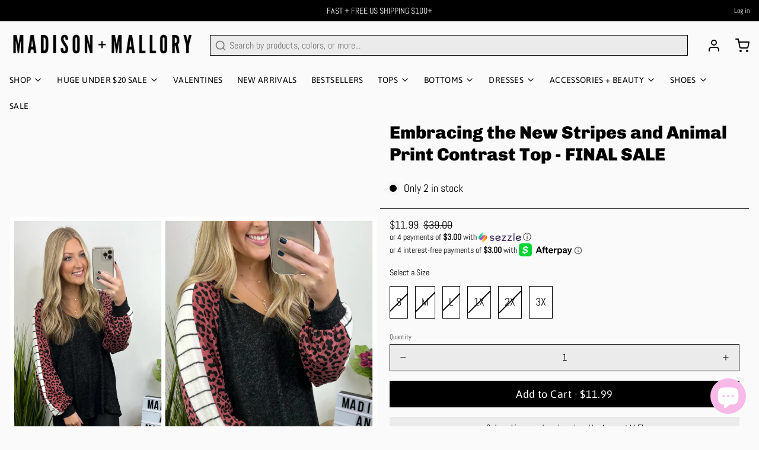

--- FILE ---
content_type: text/html; charset=utf-8
request_url: https://madisonandmallory.com/products/embracing-the-new-stripes-and-animal-print-contrast-top-fb
body_size: 62505
content:
<!DOCTYPE html>
<html 
  class="min-h-[100vh]"
  lang="en"
  x-data="app()" 
  x-init="
    handleSharedCart(); 
    updateCart(false);">

  <head>
<!-- starapps_core_start -->
<!-- This code is automatically managed by StarApps Studio -->
<!-- Please contact support@starapps.studio for any help -->
<!-- File location: snippets/starapps-core.liquid -->


    
<!-- starapps_core_end -->

    <!-- snippets/theme__meta.liquid -->


<meta charset='utf-8'>
<meta name="viewport" content="width=device-width, initial-scale=1, maximum-scale=5"><title>Embracing the New Stripes and Animal Print Contrast Top - FINAL SALE
 · Madison + Mallory</title><link href='https://madisonandmallory.com/products/embracing-the-new-stripes-and-animal-print-contrast-top-fb' rel='canonical'>

  <link href="//madisonandmallory.com/cdn/shop/files/Blank_2000_x_300_copy_2_2_2.png?crop=center&height=180&v=1674245303&width=180" rel="apple-touch-icon" sizes="180x180">
  <link href="//madisonandmallory.com/cdn/shop/files/Blank_2000_x_300_copy_2_2_2.png?crop=center&height=32&v=1674245303&width=32" rel="icon" type="image/png" sizes="32x32">

<meta name="msapplication-TileColor" content="#fafafa">
<meta name="theme-color" content="#ffffff">
<meta name="description" content="Details: Long sleeve stripes and animal print contrast - Stripes and Animal print - Relaxed fit  - Long sleeves Content: 73% RAYON 22% POLYESTER 5% SPANDEXSize + Fit  - Model is 5&amp;#39;2&amp;quot; and wearing a Small - Measurements from a size Small - Full length: 28”- Chest: 41”- Waist:  42”- Sleeves: 26.5&amp;quot;- Measurements from a siz" />

<meta property="og:url" content="https://madisonandmallory.com/products/embracing-the-new-stripes-and-animal-print-contrast-top-fb">
<meta property="og:site_name" content="Madison + Mallory">
<meta property="og:type" content="product">
<meta property="og:title" content="Embracing the New Stripes and Animal Print Contrast Top - FINAL SALE">
<meta property="og:description" content="Details: Long sleeve stripes and animal print contrast - Stripes and Animal print - Relaxed fit  - Long sleeves Content: 73% RAYON 22% POLYESTER 5% SPANDEXSize + Fit  - Model is 5&amp;#39;2&amp;quot; and wearing a Small - Measurements from a size Small - Full length: 28”- Chest: 41”- Waist:  42”- Sleeves: 26.5&amp;quot;- Measurements from a siz"><meta property="og:image" content="http://madisonandmallory.com/cdn/shop/products/EmbracingTheNew.png?v=1694829173">
  <meta property="og:image:secure_url" content="https://madisonandmallory.com/cdn/shop/products/EmbracingTheNew.png?v=1694829173">
  <meta property="og:image:width" content="1200">
  <meta property="og:image:height" content="1200"><meta property="og:price:amount" content="11.99">
  <meta property="og:price:currency" content="USD">
<meta name="twitter:title" content="Embracing the New Stripes and Animal Print Contrast Top - FINAL SALE">
<meta name="twitter:site" content="" />
<meta name="twitter:description" content="Details: Long sleeve stripes and animal print contrast - Stripes and Animal print - Relaxed fit  - Long sleeves Content: 73% RAYON 22% POLYESTER 5% SPANDEXSize + Fit  - Model is 5&amp;#39;2&amp;quot; and wearing a Small - Measurements from a size Small - Full length: 28”- Chest: 41”- Waist:  42”- Sleeves: 26.5&amp;quot;- Measurements from a siz">
<meta name="twitter:card" content="summary_large_image">

    <link rel="preconnect" href="https://cdn.shopify.com" crossorigin><link rel="preconnect" href="https://fonts.shopifycdn.com" crossorigin><link rel="preload" as="font" href="//madisonandmallory.com/cdn/fonts/abel/abel_n4.0254805ccf79872a96d53996a984f2b9039f9995.woff2" type="font/woff2" crossorigin><link rel="preload" as="font" href="//madisonandmallory.com/cdn/fonts/chivo/chivo_n9.5277a1d23c42ff658b91f040d9f5e7bf686e43f2.woff2" type="font/woff2" crossorigin><!-- snippets/theme__structured-data.liquid -->









  <meta itemprop="name" content="Embracing the New Stripes and Animal Print Contrast Top - FINAL SALE">
  <meta itemprop="url" content="https://madisonandmallory.com/products/embracing-the-new-stripes-and-animal-print-contrast-top-fb">
  <meta itemprop="brand" content="Haptics">
  <meta itemprop="image" content="https://madisonandmallory.com/cdn/shop/products/EmbracingTheNew.png?v=1694829173">
  <meta itemprop="description" content="Details: Long sleeve stripes and animal print contrast - Stripes and Animal print - Relaxed fit  - Long sleeves  Content:   73% RAYON 22% POLYESTER 5% SPANDEXSize + Fit  - Model is 5'2" and wearing a Small - Measurements from a size Small - Full length: 28”- Chest: 41”- Waist:  42”- Sleeves: 26.5"- Measurements from a size 1X- Full length: 29.5”- Chest: 44”- Waist:  46”- Sleeves: 30”">
  
  <script type="application/ld+json">
    {
      "@context": "http://schema.org/",
      "@type": "Product",
      "name": "Embracing the New Stripes and Animal Print Contrast Top - FINAL SALE",
      "url": "https://madisonandmallory.com/products/embracing-the-new-stripes-and-animal-print-contrast-top-fb",
      "image": ["https://madisonandmallory.com/cdn/shop/products/EmbracingTheNew.png?v=1694829173"],
      "description": "Details: Long sleeve stripes and animal print contrast - Stripes and Animal print - Relaxed fit  - Long sleeves  Content:   73% RAYON 22% POLYESTER 5% SPANDEXSize + Fit  - Model is 5'2" and wearing a Small - Measurements from a size Small - Full length: 28”- Chest: 41”- Waist:  42”- Sleeves: 26.5"- Measurements from a size 1X- Full length: 29.5”- Chest: 44”- Waist:  46”- Sleeves: 30”",
      
        "sku": "HT1464B-W1375-BLK-3X BIN BD",
      
      "brand": {
        "@type": "Thing",
        "name": "Haptics"
      },
      "offers": [
        
          {
            "@type" : "Offer",
            
              "sku": "HT1464B-W1225-BLK-S BIN BL",
            
            "availability" : "http://schema.org/OutOfStock",
            "price" : "11.99",
            "priceCurrency" : "USD",
            "url" : "https://madisonandmallory.com/products/embracing-the-new-stripes-and-animal-print-contrast-top-fb?variant=39691120148585"
          },
        
          {
            "@type" : "Offer",
            
              "sku": "HT1464B-W1225-BLK-M BIN BL",
            
            "availability" : "http://schema.org/OutOfStock",
            "price" : "11.99",
            "priceCurrency" : "USD",
            "url" : "https://madisonandmallory.com/products/embracing-the-new-stripes-and-animal-print-contrast-top-fb?variant=39691120181353"
          },
        
          {
            "@type" : "Offer",
            
              "sku": "HT1464B-W1225-BLK-L BIN BL",
            
            "availability" : "http://schema.org/OutOfStock",
            "price" : "11.99",
            "priceCurrency" : "USD",
            "url" : "https://madisonandmallory.com/products/embracing-the-new-stripes-and-animal-print-contrast-top-fb?variant=39691120214121"
          },
        
          {
            "@type" : "Offer",
            
              "sku": "HT1464B-W1375-BLK-1X BIN BL",
            
            "availability" : "http://schema.org/OutOfStock",
            "price" : "11.99",
            "priceCurrency" : "USD",
            "url" : "https://madisonandmallory.com/products/embracing-the-new-stripes-and-animal-print-contrast-top-fb?variant=39691120246889"
          },
        
          {
            "@type" : "Offer",
            
              "sku": "HT1464B-W1375-BLK-2X BIN BL",
            
            "availability" : "http://schema.org/OutOfStock",
            "price" : "11.99",
            "priceCurrency" : "USD",
            "url" : "https://madisonandmallory.com/products/embracing-the-new-stripes-and-animal-print-contrast-top-fb?variant=39691120279657"
          },
        
          {
            "@type" : "Offer",
            
              "sku": "HT1464B-W1375-BLK-3X BIN BD",
            
            "availability" : "http://schema.org/InStock",
            "price" : "11.99",
            "priceCurrency" : "USD",
            "url" : "https://madisonandmallory.com/products/embracing-the-new-stripes-and-animal-print-contrast-top-fb?variant=39691120312425"
          }
        
      ]
    }
  </script>

  <script type="application/ld+json">
    {
      "@context": "https://schema.org",
      "@type": "BreadcrumbList",
      "itemListElement": [{
        "@type": "ListItem",
        "position": 1,
        "name": "Home",
        "item": "https://madisonandmallory.com"
      },{
        "@type": "ListItem",
        "position": 2,
        "name": "Categories",
        "item": "https://madisonandmallory.com/collections"
      },{
        "@type": "ListItem",
        "position": 3,
        "name": "Products",
        "item": "https://madisonandmallory.com/collections/all"
      },{
        "@type": "ListItem",
        "position": 4,
        "name": "Embracing the New Stripes and Animal Print Contrast Top - FINAL SALE"
      }]
    }
  </script>




    <!-- snippets/theme__styles.liquid -->


<noscript><style>
  .js\:animation.opacity-0 {
    opacity: 100 !important;
  }
  .js\:animation.translate-y-4,
  .js\:animation.translate-y-8 {
    transform: translateY(0px) !important;
  }
  .no-js--hide {
    display: none !important;
  }
  .no-js--block {
    display: block !important;
  }
</style></noscript>

<style data-shopify>

  @font-face {
  font-family: Abel;
  font-weight: 400;
  font-style: normal;
  font-display: swap;
  src: url("//madisonandmallory.com/cdn/fonts/abel/abel_n4.0254805ccf79872a96d53996a984f2b9039f9995.woff2") format("woff2"),
       url("//madisonandmallory.com/cdn/fonts/abel/abel_n4.635ebaebd760542724b79271de73bae7c2091173.woff") format("woff");
}

  
  
  
  @font-face {
  font-family: Chivo;
  font-weight: 900;
  font-style: normal;
  font-display: swap;
  src: url("//madisonandmallory.com/cdn/fonts/chivo/chivo_n9.5277a1d23c42ff658b91f040d9f5e7bf686e43f2.woff2") format("woff2"),
       url("//madisonandmallory.com/cdn/fonts/chivo/chivo_n9.a55d17204734f246e17683de32882819955720c2.woff") format("woff");
}

  @font-face {
  font-family: Asap;
  font-weight: 400;
  font-style: normal;
  font-display: swap;
  src: url("//madisonandmallory.com/cdn/fonts/asap/asap_n4.994be5d5211fe3b2dda4ebd41cf2b04f4dfe140e.woff2") format("woff2"),
       url("//madisonandmallory.com/cdn/fonts/asap/asap_n4.e7f26429238df8651924f4a97a5e9467c7cf683b.woff") format("woff");
}


  :root {
    --color__bg-body-light: #fafafa;
    --color__bg-overlay-light-1: #ebebeb;
    --color__bg-overlay-light-2: #dbdbdb;
    --color__bg-overlay-light-3: #bdbdbd;

    --color__text-light: #000000;
    --color__link-light: #000000;

    --color__text-dark: #000000;

    --color__border-divider-light-1: #000000;
    --color__border-divider-light-2: #000000;
    --color__border-divider-light-3: #000000;
    --color__border-selected-light-1: #000000;
    --color__border-selected-light-2: #000000;

    --color-primary-button-background-light: #000000;
    --color-primary-button-border-light: #000000;
    --color-primary-button-text-light: #ffffff;

    --color-secondary-button-background-light: #000000;
    --color-secondary-button-border-light: #000000;
    --color-secondary-button-text-light: #ffffff;

    --color-tertiary-button-background-light: ;
    --color-tertiary-button-border-light: ;
    --color-tertiary-button-text-light: ;

    --color-neutral-button-background-light: #cfcfcf;
    --color-neutral-button-border-light: #cfcfcf;
    --color-neutral-button-text-light: #000000;

    --color-plain-button-background-light: #ebebeb;
    --color-plain-button-border-light: #ebebeb;
    --color-plain-button-text-light: #000000;

    --sizes-border-button-radius: 0px;
    --sizes-border-input-radius: 0px;
    --sizes-border-element-radius: 0px;
    --sizes-border-width: 1px;
    --sizes-gap-width: 4px;

    --type-font-body-family: Abel, sans-serif;
    --type-font-body-style: normal;
    --type-font-body-weight: 400;
    --type-font-header-family: Chivo, sans-serif;
    --type-font-header-style: normal;
    --type-font-header-weight: 900;
    --type-font-nav-family: Asap, sans-serif;
    --type-font-nav-style: normal;
    --type-font-nav-weight: 400;
    --type-font-base-size: 16px;
    --type-button-capiliziation: ;
  }
</style>

    


  <link href="//madisonandmallory.com/cdn/shop/t/63/assets/styles-54fe2a8f.css" rel="stylesheet" type="text/css" media="all" />


    <meta name="p:domain_verify" content="26771d53c959710dc905aa0d87265fdf"/>
    <script>window.performance && window.performance.mark && window.performance.mark('shopify.content_for_header.start');</script><meta name="apple-itunes-app" content="app-id=1340535298">
<meta name="google-site-verification" content="3u5f7SCPRcE8MDlGfknV4OU1nyA9grhF7Qf0FoGjVd0">
<meta id="shopify-digital-wallet" name="shopify-digital-wallet" content="/14037987/digital_wallets/dialog">
<meta name="shopify-checkout-api-token" content="38d9b701e30ca895d67ea1c5e0e137d8">
<meta id="in-context-paypal-metadata" data-shop-id="14037987" data-venmo-supported="false" data-environment="production" data-locale="en_US" data-paypal-v4="true" data-currency="USD">
<link rel="alternate" type="application/json+oembed" href="https://madisonandmallory.com/products/embracing-the-new-stripes-and-animal-print-contrast-top-fb.oembed">
<script async="async" src="/checkouts/internal/preloads.js?locale=en-US"></script>
<link rel="preconnect" href="https://shop.app" crossorigin="anonymous">
<script async="async" src="https://shop.app/checkouts/internal/preloads.js?locale=en-US&shop_id=14037987" crossorigin="anonymous"></script>
<script id="apple-pay-shop-capabilities" type="application/json">{"shopId":14037987,"countryCode":"US","currencyCode":"USD","merchantCapabilities":["supports3DS"],"merchantId":"gid:\/\/shopify\/Shop\/14037987","merchantName":"Madison + Mallory","requiredBillingContactFields":["postalAddress","email"],"requiredShippingContactFields":["postalAddress","email"],"shippingType":"shipping","supportedNetworks":["visa","masterCard","amex","discover","elo","jcb"],"total":{"type":"pending","label":"Madison + Mallory","amount":"1.00"},"shopifyPaymentsEnabled":true,"supportsSubscriptions":true}</script>
<script id="shopify-features" type="application/json">{"accessToken":"38d9b701e30ca895d67ea1c5e0e137d8","betas":["rich-media-storefront-analytics"],"domain":"madisonandmallory.com","predictiveSearch":true,"shopId":14037987,"locale":"en"}</script>
<script>var Shopify = Shopify || {};
Shopify.shop = "madison-and-mallory.myshopify.com";
Shopify.locale = "en";
Shopify.currency = {"active":"USD","rate":"1.0"};
Shopify.country = "US";
Shopify.theme = {"name":"Updated copy of Copy of Paper [cart fix]","id":123766866025,"schema_name":"Paper","schema_version":"6.1.0","theme_store_id":1662,"role":"main"};
Shopify.theme.handle = "null";
Shopify.theme.style = {"id":null,"handle":null};
Shopify.cdnHost = "madisonandmallory.com/cdn";
Shopify.routes = Shopify.routes || {};
Shopify.routes.root = "/";</script>
<script type="module">!function(o){(o.Shopify=o.Shopify||{}).modules=!0}(window);</script>
<script>!function(o){function n(){var o=[];function n(){o.push(Array.prototype.slice.apply(arguments))}return n.q=o,n}var t=o.Shopify=o.Shopify||{};t.loadFeatures=n(),t.autoloadFeatures=n()}(window);</script>
<script>
  window.ShopifyPay = window.ShopifyPay || {};
  window.ShopifyPay.apiHost = "shop.app\/pay";
  window.ShopifyPay.redirectState = null;
</script>
<script id="shop-js-analytics" type="application/json">{"pageType":"product"}</script>
<script defer="defer" async type="module" src="//madisonandmallory.com/cdn/shopifycloud/shop-js/modules/v2/client.init-shop-cart-sync_BT-GjEfc.en.esm.js"></script>
<script defer="defer" async type="module" src="//madisonandmallory.com/cdn/shopifycloud/shop-js/modules/v2/chunk.common_D58fp_Oc.esm.js"></script>
<script defer="defer" async type="module" src="//madisonandmallory.com/cdn/shopifycloud/shop-js/modules/v2/chunk.modal_xMitdFEc.esm.js"></script>
<script type="module">
  await import("//madisonandmallory.com/cdn/shopifycloud/shop-js/modules/v2/client.init-shop-cart-sync_BT-GjEfc.en.esm.js");
await import("//madisonandmallory.com/cdn/shopifycloud/shop-js/modules/v2/chunk.common_D58fp_Oc.esm.js");
await import("//madisonandmallory.com/cdn/shopifycloud/shop-js/modules/v2/chunk.modal_xMitdFEc.esm.js");

  window.Shopify.SignInWithShop?.initShopCartSync?.({"fedCMEnabled":true,"windoidEnabled":true});

</script>
<script defer="defer" async type="module" src="//madisonandmallory.com/cdn/shopifycloud/shop-js/modules/v2/client.payment-terms_Ci9AEqFq.en.esm.js"></script>
<script defer="defer" async type="module" src="//madisonandmallory.com/cdn/shopifycloud/shop-js/modules/v2/chunk.common_D58fp_Oc.esm.js"></script>
<script defer="defer" async type="module" src="//madisonandmallory.com/cdn/shopifycloud/shop-js/modules/v2/chunk.modal_xMitdFEc.esm.js"></script>
<script type="module">
  await import("//madisonandmallory.com/cdn/shopifycloud/shop-js/modules/v2/client.payment-terms_Ci9AEqFq.en.esm.js");
await import("//madisonandmallory.com/cdn/shopifycloud/shop-js/modules/v2/chunk.common_D58fp_Oc.esm.js");
await import("//madisonandmallory.com/cdn/shopifycloud/shop-js/modules/v2/chunk.modal_xMitdFEc.esm.js");

  
</script>
<script>
  window.Shopify = window.Shopify || {};
  if (!window.Shopify.featureAssets) window.Shopify.featureAssets = {};
  window.Shopify.featureAssets['shop-js'] = {"shop-cart-sync":["modules/v2/client.shop-cart-sync_DZOKe7Ll.en.esm.js","modules/v2/chunk.common_D58fp_Oc.esm.js","modules/v2/chunk.modal_xMitdFEc.esm.js"],"init-fed-cm":["modules/v2/client.init-fed-cm_B6oLuCjv.en.esm.js","modules/v2/chunk.common_D58fp_Oc.esm.js","modules/v2/chunk.modal_xMitdFEc.esm.js"],"shop-cash-offers":["modules/v2/client.shop-cash-offers_D2sdYoxE.en.esm.js","modules/v2/chunk.common_D58fp_Oc.esm.js","modules/v2/chunk.modal_xMitdFEc.esm.js"],"shop-login-button":["modules/v2/client.shop-login-button_QeVjl5Y3.en.esm.js","modules/v2/chunk.common_D58fp_Oc.esm.js","modules/v2/chunk.modal_xMitdFEc.esm.js"],"pay-button":["modules/v2/client.pay-button_DXTOsIq6.en.esm.js","modules/v2/chunk.common_D58fp_Oc.esm.js","modules/v2/chunk.modal_xMitdFEc.esm.js"],"shop-button":["modules/v2/client.shop-button_DQZHx9pm.en.esm.js","modules/v2/chunk.common_D58fp_Oc.esm.js","modules/v2/chunk.modal_xMitdFEc.esm.js"],"avatar":["modules/v2/client.avatar_BTnouDA3.en.esm.js"],"init-windoid":["modules/v2/client.init-windoid_CR1B-cfM.en.esm.js","modules/v2/chunk.common_D58fp_Oc.esm.js","modules/v2/chunk.modal_xMitdFEc.esm.js"],"init-shop-for-new-customer-accounts":["modules/v2/client.init-shop-for-new-customer-accounts_C_vY_xzh.en.esm.js","modules/v2/client.shop-login-button_QeVjl5Y3.en.esm.js","modules/v2/chunk.common_D58fp_Oc.esm.js","modules/v2/chunk.modal_xMitdFEc.esm.js"],"init-shop-email-lookup-coordinator":["modules/v2/client.init-shop-email-lookup-coordinator_BI7n9ZSv.en.esm.js","modules/v2/chunk.common_D58fp_Oc.esm.js","modules/v2/chunk.modal_xMitdFEc.esm.js"],"init-shop-cart-sync":["modules/v2/client.init-shop-cart-sync_BT-GjEfc.en.esm.js","modules/v2/chunk.common_D58fp_Oc.esm.js","modules/v2/chunk.modal_xMitdFEc.esm.js"],"shop-toast-manager":["modules/v2/client.shop-toast-manager_DiYdP3xc.en.esm.js","modules/v2/chunk.common_D58fp_Oc.esm.js","modules/v2/chunk.modal_xMitdFEc.esm.js"],"init-customer-accounts":["modules/v2/client.init-customer-accounts_D9ZNqS-Q.en.esm.js","modules/v2/client.shop-login-button_QeVjl5Y3.en.esm.js","modules/v2/chunk.common_D58fp_Oc.esm.js","modules/v2/chunk.modal_xMitdFEc.esm.js"],"init-customer-accounts-sign-up":["modules/v2/client.init-customer-accounts-sign-up_iGw4briv.en.esm.js","modules/v2/client.shop-login-button_QeVjl5Y3.en.esm.js","modules/v2/chunk.common_D58fp_Oc.esm.js","modules/v2/chunk.modal_xMitdFEc.esm.js"],"shop-follow-button":["modules/v2/client.shop-follow-button_CqMgW2wH.en.esm.js","modules/v2/chunk.common_D58fp_Oc.esm.js","modules/v2/chunk.modal_xMitdFEc.esm.js"],"checkout-modal":["modules/v2/client.checkout-modal_xHeaAweL.en.esm.js","modules/v2/chunk.common_D58fp_Oc.esm.js","modules/v2/chunk.modal_xMitdFEc.esm.js"],"shop-login":["modules/v2/client.shop-login_D91U-Q7h.en.esm.js","modules/v2/chunk.common_D58fp_Oc.esm.js","modules/v2/chunk.modal_xMitdFEc.esm.js"],"lead-capture":["modules/v2/client.lead-capture_BJmE1dJe.en.esm.js","modules/v2/chunk.common_D58fp_Oc.esm.js","modules/v2/chunk.modal_xMitdFEc.esm.js"],"payment-terms":["modules/v2/client.payment-terms_Ci9AEqFq.en.esm.js","modules/v2/chunk.common_D58fp_Oc.esm.js","modules/v2/chunk.modal_xMitdFEc.esm.js"]};
</script>
<script>(function() {
  var isLoaded = false;
  function asyncLoad() {
    if (isLoaded) return;
    isLoaded = true;
    var urls = ["https:\/\/chimpstatic.com\/mcjs-connected\/js\/users\/1caa4b32a872358e5e069dd94\/e94d2fc7d19ac124fd4ad0ec9.js?shop=madison-and-mallory.myshopify.com","\/\/s3.amazonaws.com\/booster-eu-cookie\/madison-and-mallory.myshopify.com\/booster_eu_cookie.js?shop=madison-and-mallory.myshopify.com","https:\/\/js.smile.io\/v1\/smile-shopify.js?shop=madison-and-mallory.myshopify.com","https:\/\/cdn.recovermycart.com\/scripts\/keepcart\/CartJS.min.js?shop=madison-and-mallory.myshopify.com\u0026shop=madison-and-mallory.myshopify.com","https:\/\/chimpstatic.com\/mcjs-connected\/js\/users\/1caa4b32a872358e5e069dd94\/fb73141b4b7b2dd78e9c3042b.js?shop=madison-and-mallory.myshopify.com","https:\/\/assets.tapcart.com\/__tc-ck-loader\/index.js?appId=AnOMmOhHfV\u0026environment=production\u0026shop=madison-and-mallory.myshopify.com","https:\/\/shopify.shopthelook.app\/shopthelook.js?shop=madison-and-mallory.myshopify.com","https:\/\/widgets.juniphq.com\/v1\/junip_shopify.js?shop=madison-and-mallory.myshopify.com","\/\/sfo2.digitaloceanspaces.com\/woohoo\/public\/script\/22691\/script.js?1759278431\u0026shop=madison-and-mallory.myshopify.com","https:\/\/sdk.postscript.io\/sdk-script-loader.bundle.js?shopId=14431\u0026shop=madison-and-mallory.myshopify.com"];
    for (var i = 0; i < urls.length; i++) {
      var s = document.createElement('script');
      s.type = 'text/javascript';
      s.async = true;
      s.src = urls[i];
      var x = document.getElementsByTagName('script')[0];
      x.parentNode.insertBefore(s, x);
    }
  };
  if(window.attachEvent) {
    window.attachEvent('onload', asyncLoad);
  } else {
    window.addEventListener('load', asyncLoad, false);
  }
})();</script>
<script id="__st">var __st={"a":14037987,"offset":-21600,"reqid":"53eae531-d120-46b1-8734-f8e18630b16d-1769048620","pageurl":"madisonandmallory.com\/products\/embracing-the-new-stripes-and-animal-print-contrast-top-fb","u":"f961cbd1c796","p":"product","rtyp":"product","rid":6733855555689};</script>
<script>window.ShopifyPaypalV4VisibilityTracking = true;</script>
<script id="captcha-bootstrap">!function(){'use strict';const t='contact',e='account',n='new_comment',o=[[t,t],['blogs',n],['comments',n],[t,'customer']],c=[[e,'customer_login'],[e,'guest_login'],[e,'recover_customer_password'],[e,'create_customer']],r=t=>t.map((([t,e])=>`form[action*='/${t}']:not([data-nocaptcha='true']) input[name='form_type'][value='${e}']`)).join(','),a=t=>()=>t?[...document.querySelectorAll(t)].map((t=>t.form)):[];function s(){const t=[...o],e=r(t);return a(e)}const i='password',u='form_key',d=['recaptcha-v3-token','g-recaptcha-response','h-captcha-response',i],f=()=>{try{return window.sessionStorage}catch{return}},m='__shopify_v',_=t=>t.elements[u];function p(t,e,n=!1){try{const o=window.sessionStorage,c=JSON.parse(o.getItem(e)),{data:r}=function(t){const{data:e,action:n}=t;return t[m]||n?{data:e,action:n}:{data:t,action:n}}(c);for(const[e,n]of Object.entries(r))t.elements[e]&&(t.elements[e].value=n);n&&o.removeItem(e)}catch(o){console.error('form repopulation failed',{error:o})}}const l='form_type',E='cptcha';function T(t){t.dataset[E]=!0}const w=window,h=w.document,L='Shopify',v='ce_forms',y='captcha';let A=!1;((t,e)=>{const n=(g='f06e6c50-85a8-45c8-87d0-21a2b65856fe',I='https://cdn.shopify.com/shopifycloud/storefront-forms-hcaptcha/ce_storefront_forms_captcha_hcaptcha.v1.5.2.iife.js',D={infoText:'Protected by hCaptcha',privacyText:'Privacy',termsText:'Terms'},(t,e,n)=>{const o=w[L][v],c=o.bindForm;if(c)return c(t,g,e,D).then(n);var r;o.q.push([[t,g,e,D],n]),r=I,A||(h.body.append(Object.assign(h.createElement('script'),{id:'captcha-provider',async:!0,src:r})),A=!0)});var g,I,D;w[L]=w[L]||{},w[L][v]=w[L][v]||{},w[L][v].q=[],w[L][y]=w[L][y]||{},w[L][y].protect=function(t,e){n(t,void 0,e),T(t)},Object.freeze(w[L][y]),function(t,e,n,w,h,L){const[v,y,A,g]=function(t,e,n){const i=e?o:[],u=t?c:[],d=[...i,...u],f=r(d),m=r(i),_=r(d.filter((([t,e])=>n.includes(e))));return[a(f),a(m),a(_),s()]}(w,h,L),I=t=>{const e=t.target;return e instanceof HTMLFormElement?e:e&&e.form},D=t=>v().includes(t);t.addEventListener('submit',(t=>{const e=I(t);if(!e)return;const n=D(e)&&!e.dataset.hcaptchaBound&&!e.dataset.recaptchaBound,o=_(e),c=g().includes(e)&&(!o||!o.value);(n||c)&&t.preventDefault(),c&&!n&&(function(t){try{if(!f())return;!function(t){const e=f();if(!e)return;const n=_(t);if(!n)return;const o=n.value;o&&e.removeItem(o)}(t);const e=Array.from(Array(32),(()=>Math.random().toString(36)[2])).join('');!function(t,e){_(t)||t.append(Object.assign(document.createElement('input'),{type:'hidden',name:u})),t.elements[u].value=e}(t,e),function(t,e){const n=f();if(!n)return;const o=[...t.querySelectorAll(`input[type='${i}']`)].map((({name:t})=>t)),c=[...d,...o],r={};for(const[a,s]of new FormData(t).entries())c.includes(a)||(r[a]=s);n.setItem(e,JSON.stringify({[m]:1,action:t.action,data:r}))}(t,e)}catch(e){console.error('failed to persist form',e)}}(e),e.submit())}));const S=(t,e)=>{t&&!t.dataset[E]&&(n(t,e.some((e=>e===t))),T(t))};for(const o of['focusin','change'])t.addEventListener(o,(t=>{const e=I(t);D(e)&&S(e,y())}));const B=e.get('form_key'),M=e.get(l),P=B&&M;t.addEventListener('DOMContentLoaded',(()=>{const t=y();if(P)for(const e of t)e.elements[l].value===M&&p(e,B);[...new Set([...A(),...v().filter((t=>'true'===t.dataset.shopifyCaptcha))])].forEach((e=>S(e,t)))}))}(h,new URLSearchParams(w.location.search),n,t,e,['guest_login'])})(!0,!0)}();</script>
<script integrity="sha256-4kQ18oKyAcykRKYeNunJcIwy7WH5gtpwJnB7kiuLZ1E=" data-source-attribution="shopify.loadfeatures" defer="defer" src="//madisonandmallory.com/cdn/shopifycloud/storefront/assets/storefront/load_feature-a0a9edcb.js" crossorigin="anonymous"></script>
<script crossorigin="anonymous" defer="defer" src="//madisonandmallory.com/cdn/shopifycloud/storefront/assets/shopify_pay/storefront-65b4c6d7.js?v=20250812"></script>
<script data-source-attribution="shopify.dynamic_checkout.dynamic.init">var Shopify=Shopify||{};Shopify.PaymentButton=Shopify.PaymentButton||{isStorefrontPortableWallets:!0,init:function(){window.Shopify.PaymentButton.init=function(){};var t=document.createElement("script");t.src="https://madisonandmallory.com/cdn/shopifycloud/portable-wallets/latest/portable-wallets.en.js",t.type="module",document.head.appendChild(t)}};
</script>
<script data-source-attribution="shopify.dynamic_checkout.buyer_consent">
  function portableWalletsHideBuyerConsent(e){var t=document.getElementById("shopify-buyer-consent"),n=document.getElementById("shopify-subscription-policy-button");t&&n&&(t.classList.add("hidden"),t.setAttribute("aria-hidden","true"),n.removeEventListener("click",e))}function portableWalletsShowBuyerConsent(e){var t=document.getElementById("shopify-buyer-consent"),n=document.getElementById("shopify-subscription-policy-button");t&&n&&(t.classList.remove("hidden"),t.removeAttribute("aria-hidden"),n.addEventListener("click",e))}window.Shopify?.PaymentButton&&(window.Shopify.PaymentButton.hideBuyerConsent=portableWalletsHideBuyerConsent,window.Shopify.PaymentButton.showBuyerConsent=portableWalletsShowBuyerConsent);
</script>
<script data-source-attribution="shopify.dynamic_checkout.cart.bootstrap">document.addEventListener("DOMContentLoaded",(function(){function t(){return document.querySelector("shopify-accelerated-checkout-cart, shopify-accelerated-checkout")}if(t())Shopify.PaymentButton.init();else{new MutationObserver((function(e,n){t()&&(Shopify.PaymentButton.init(),n.disconnect())})).observe(document.body,{childList:!0,subtree:!0})}}));
</script>
<link id="shopify-accelerated-checkout-styles" rel="stylesheet" media="screen" href="https://madisonandmallory.com/cdn/shopifycloud/portable-wallets/latest/accelerated-checkout-backwards-compat.css" crossorigin="anonymous">
<style id="shopify-accelerated-checkout-cart">
        #shopify-buyer-consent {
  margin-top: 1em;
  display: inline-block;
  width: 100%;
}

#shopify-buyer-consent.hidden {
  display: none;
}

#shopify-subscription-policy-button {
  background: none;
  border: none;
  padding: 0;
  text-decoration: underline;
  font-size: inherit;
  cursor: pointer;
}

#shopify-subscription-policy-button::before {
  box-shadow: none;
}

      </style>

<script>window.performance && window.performance.mark && window.performance.mark('shopify.content_for_header.end');</script>
  <!-- BEGIN app block: shopify://apps/swatch-king/blocks/variant-swatch-king/0850b1e4-ba30-4a0d-a8f4-f9a939276d7d -->


















































  <script>
    window.vsk_data = function(){
      return {
        "block_collection_settings": {"alignment":"left","enable":true,"swatch_location":"After price","switch_on_hover":false,"preselect_variant":false,"current_template":"product"},
        "currency": "USD",
        "currency_symbol": "$",
        "primary_locale": "en",
        "localized_string": {},
        "app_setting_styles": {"products_swatch_presentation":{"slide_left_button_svg":"","slide_right_button_svg":""},"collections_swatch_presentation":{"minified":false,"minified_products":false,"minified_template":"+{count}","slide_left_button_svg":"","minified_display_count":[3,6],"slide_right_button_svg":""}},
        "app_setting": {"display_logs":false,"default_preset":627718,"pre_hide_strategy":"hide-all-theme-selectors","swatch_url_source":"cdn","product_data_source":"storefront","data_url_source":"cdn"},
        "app_setting_config": {"app_execution_strategy":"all","collections_options_disabled":null,"default_swatch_image":"","do_not_select_an_option":{"text":"Select a {{ option_name }}","status":true,"control_add_to_cart":true,"allow_virtual_trigger":true,"make_a_selection_text":"Select a {{ option_name }}","auto_select_options_list":[]},"history_free_group_navigation":false,"notranslate":false,"products_options_disabled":null,"size_chart":{"type":"theme","labels":"size,sizes,taille,größe,tamanho,tamaño,koko,サイズ","position":"right","size_chart_app":"","size_chart_app_css":"","size_chart_app_selector":""},"session_storage_timeout_seconds":60,"enable_swatch":{"cart":{"enable_on_cart_product_grid":true,"enable_on_cart_featured_product":true},"home":{"enable_on_home_product_grid":true,"enable_on_home_featured_product":true},"pages":{"enable_on_custom_product_grid":true,"enable_on_custom_featured_product":true},"article":{"enable_on_article_product_grid":true,"enable_on_article_featured_product":true},"products":{"enable_on_main_product":true,"enable_on_product_grid":true},"collections":{"enable_on_collection_quick_view":true,"enable_on_collection_product_grid":true},"list_collections":{"enable_on_list_collection_quick_view":true,"enable_on_list_collection_product_grid":true}},"product_template":{"group_swatches":true,"variant_swatches":true},"product_batch_size":250,"use_optimized_urls":true,"enable_error_tracking":false,"enable_event_tracking":false,"preset_badge":{"order":[{"name":"sold_out","order":0},{"name":"sale","order":1},{"name":"new","order":2}],"new_badge_text":"NEW","new_badge_color":"#FFFFFF","sale_badge_text":"SALE","sale_badge_color":"#FFFFFF","new_badge_bg_color":"#121212D1","sale_badge_bg_color":"#D91C01D1","sold_out_badge_text":"SOLD OUT","sold_out_badge_color":"#FFFFFF","new_show_when_all_same":false,"sale_show_when_all_same":false,"sold_out_badge_bg_color":"#BBBBBBD1","new_product_max_duration":90,"sold_out_show_when_all_same":false,"min_price_diff_for_sale_badge":5}},
        "theme_settings_map": {"132575494249":94937,"123423359081":46649,"123526643817":46649,"132549476457":46649,"123766866025":46649,"83770441833":351136,"123379482729":46649,"74276601961":94937,"123070316649":94937,"123070382185":94937,"123380072553":94937,"123732951145":46649,"123732983913":46649,"123733016681":46649,"123765850217":68417,"123766833257":46649,"128060457065":46649},
        "theme_settings": {"94937":{"id":94937,"configurations":{"products":{"theme_type":"dawn","swatch_root":{"position":"before","selector":".ProductForm__Variants, .product-form__variants, [data-block-type=\"variant-picker\"]","groups_selector":"","section_selector":"[data-section-type=\"featured-product\"], [data-section-type=\"product\"], .shopify-section--main-product, .shopify-section--featured-product, quick-buy-modal[open] .quick-buy-modal__content","secondary_position":"","secondary_selector":"","use_section_as_root":true},"option_selectors":"variant-picker input[type=\"radio\"], [data-option-selector] button[data-option-value], button.Popover__Value[data-value], .ProductForm__Variants input[type=\"radio\"]","selectors_to_hide":[".ProductForm__Option, [data-block-type=\"variant-picker\"]"],"json_data_selector":"","add_to_cart_selector":".ProductForm__AddToCart, button.button--outline","custom_button_params":{"data":[{"value_attribute":"value","option_attribute":"class"},{"value_attribute":"data-value","option_attribute":"data-option-position"}],"selected_selector":"[aria-selected=\"true\"], .is-selected"},"option_index_attributes":["data-index","data-option-position","data-object","data-product-option","data-option-index","name"],"add_to_cart_text_selector":".ProductForm__AddToCart\u003espan, button.button--outline","selectors_to_hide_override":"","add_to_cart_enabled_classes":"","add_to_cart_disabled_classes":""},"collections":{"grid_updates":[{"name":"On Sale","template":"\u003cdiv class=\"ProductItem__LabelList\"\u003e\u003cspan class=\"ProductItem__Label ProductItem__Label--onSale Heading Text--subdued\" {{display_on_available}} {{display_on_sale}}\u003eOn sale\u003c\/span\u003e\u003c\/div\u003e","display_position":"after","display_selector":".ProductItem__ImageWrapper ","element_selector":".ProductItem__Label--onSale"},{"name":"On Sale (new)","template":"\u003cbadge-list class=\"badge-list badge-list--vertical\"\u003e\u003con-sale-badge discount-mode=\"saving\" class=\"badge badge--on-sale\" {{display_on_sale}}{{display_on_available}}\u003eSave {{price_difference_with_format}}\u003c\/on-sale-badge\u003e\u003c\/badge-list\u003e","display_position":"top","display_selector":".product-card__figure","element_selector":"on-sale-badge"},{"name":"Sold out","template":"\u003cdiv class=\"ProductItem__LabelList\"\u003e\u003cspan class=\"ProductItem__Label ProductItem__Label--soldOut Heading Text--subdued\" {{display_on_sold_out}}\u003eSold out\u003c\/span\u003e\u003c\/div\u003e","display_position":"after","display_selector":".ProductItem__ImageWrapper ","element_selector":".ProductItem__Label--soldOut"},{"name":"Sold out (new)","template":"\u003cbadge-list class=\"badge-list badge-list--vertical\"\u003e\u003csold-out-badge class=\"badge badge--sold-out\"{{display_on_sold_out}}\u003eSold out\u003c\/sold-out-badge\u003e\u003c\/badge-list\u003e","display_position":"top","display_selector":".product-card__figure","element_selector":"sold-out-badge"},{"name":"price","template":"\u003cspan class=\"ProductItem__Price Price Text--subdued\" data-money-convertible=\"\" {hide_on_sale}\u003e{price_with_format}\u003c\/span\u003e\n\u003cspan class=\"ProductItem__Price Price Price--highlight Text--subdued\" data-money-convertible=\"\" {display_on_sale}\u003e{price_with_format}\u003c\/span\u003e\n\u003cspan class=\"ProductItem__Price Price Price--compareAt Text--subdued\" data-money-convertible=\"\" {display_on_sale}\u003e{compare_at_price_with_format}\u003c\/span\u003e","display_position":"replace","display_selector":".ProductItem__PriceList","element_selector":""},{"name":"price (new)","template":"\u003csale-price class=\"h6 text-on-sale\" {{display_on_sale}}\u003e\n\u003cspan class=\"sr-only\"\u003eSale price\u003c\/span\u003e{{price_with_format}}\u003c\/sale-price\u003e\n\u003ccompare-at-price class=\"h6 text-subdued line-through\" {{display_on_sale}}\u003e\n\u003cspan class=\"sr-only\"\u003eRegular price\u003c\/span\u003e{{compare_at_price_with_format}}\u003c\/compare-at-price\u003e\n\n\n\u003csale-price class=\"h6 text-subdued\"{hide_on_sale}\u003e\n        \u003cspan class=\"sr-only\"\u003eSale price\u003c\/span\u003e{{price_with_format}}\u003c\/sale-price\u003e","display_position":"replace","display_selector":".price-list","element_selector":""}],"data_selectors":{"url":"product-card a, .ProductItem a","title":".ProductItem__Title, a.product-title","attributes":[],"form_input":"input[name=\"id\"]","featured_image":".ProductItem__Wrapper img:not(.ProductItem__Image--alternate), .product-card__image--primary","secondary_image":".ProductItem__Wrapper img.ProductItem__Image--alternate, .product-card__image--secondary"},"attribute_updates":[{"selector":null,"template":null,"attribute":null}],"selectors_to_hide":[".ProductItem__ColorSwatchList, .h-stack[data-option-position]"],"json_data_selector":"[sa-swatch-json]","swatch_root_selector":".ProductItem, product-card.product-card","swatch_display_options":[{"label":"After image","position":"after","selector":".ProductItem__ImageWrapper, .product-card__figure"},{"label":"After price","position":"after","selector":".ProductItem__PriceList, .product-card__info"},{"label":"After title","position":"after","selector":".ProductItem__Title, a.product-title"}]}},"settings":{"products":{"handleize":false,"init_deferred":false,"label_split_symbol":":","size_chart_selector":"[aria-controls*=\"size-chart-template\"]","persist_group_variant":true,"hide_single_value_option":"none"},"collections":{"layer_index":1,"display_label":false,"continuous_lookup":3000,"json_data_from_api":true,"label_split_symbol":"-","price_trailing_zeroes":false,"hide_single_value_option":"none"}},"custom_scripts":[],"custom_css":".ShopTheLook .flickity-viewport, .ShopTheLook__ProductList .flickity-viewport, .ProductListWrapper .flickity-viewport {\r\n  height: 100% !important;\r\n}\r\n\r\n.ShopTheLook .flickity-viewport .flickity-slider, .ShopTheLook__ProductList .flickity-viewport .flickity-slider, .ProductListWrapper .flickity-viewport .flickity-slider {\r\n  position: relative !important;\r\n  white-space: nowrap !important;\r\n}\r\n\r\n.ShopTheLook .flickity-viewport .flickity-slider .Carousel__Cell, .ShopTheLook__ProductList .flickity-viewport .flickity-slider .Carousel__Cell, .ProductListWrapper .flickity-viewport .flickity-slider .Carousel__Cell {\r\n  position: relative !important;\r\n  left: unset !important;\r\n  display: inline-block !important;\r\n}\r\n\r\n.ShopTheLook__ProductList\u003e.flickity-viewport .flickity-slider .Carousel__Cell:not(.is-selected) {\r\n    display: none !important;\r\n}\r\n\r\n@media screen and (max-width: 1024px) {\r\n    .ShopTheLook__ProductList\u003e.flickity-viewport .flickity-slider {\r\n       transform: none !important;\r\n    }\r\n}\r\n\r\n.swatches-type-collections {width:auto!important;}","theme_store_ids":[855],"schema_theme_names":["Prestige"],"pre_hide_css_code":null},"46649":{"id":46649,"configurations":{"products":{"theme_type":"dawn","swatch_root":{"position":"before","selector":"form .options","groups_selector":"","section_selector":"form[action=\"\/cart\/add\"].shopify-product-form,.js-product","secondary_position":"","secondary_selector":"","use_section_as_root":true},"option_selectors":"form .options button","selectors_to_hide":["form .options"],"json_data_selector":"","add_to_cart_selector":".options button[type=\"submit\"]","custom_button_params":{"data":[{"value_attribute":"data-value","option_attribute":"data-name"}],"selected_selector":".border--focus"},"option_index_attributes":["data-index","data-option-position","data-object","data-product-option","data-option-index"],"add_to_cart_text_selector":".options button[type=\"submit\"]\u003e.btn__content","selectors_to_hide_override":"","add_to_cart_enabled_classes":"","add_to_cart_disabled_classes":""},"collections":{"grid_updates":[{"name":"On Sale","template":"\u003cdiv class=\"ProductItem__LabelList\"\u003e\u003cspan class=\"ProductItem__Label ProductItem__Label--onSale Heading Text--subdued\" {{display_on_available}} {{display_on_sale}}\u003eOn sale\u003c\/span\u003e\u003c\/div\u003e","display_position":"after","display_selector":".ProductItem__ImageWrapper ","element_selector":".ProductItem__Label--onSale"},{"name":"Sold out","template":"\u003cdiv class=\"ProductItem__LabelList\"\u003e\u003cspan class=\"ProductItem__Label ProductItem__Label--soldOut Heading Text--subdued\" {{display_on_sold_out}}\u003eSold out\u003c\/span\u003e\u003c\/div\u003e","display_position":"after","display_selector":".ProductItem__ImageWrapper ","element_selector":".ProductItem__Label--soldOut"},{"name":"price","template":"\u003cspan class=\"ProductItem__Price Price Text--subdued\" data-money-convertible=\"\" {hide_on_sale}\u003e{price_with_format}\u003c\/span\u003e\n\u003cspan class=\"ProductItem__Price Price Price--highlight Text--subdued\" data-money-convertible=\"\" {display_on_sale}\u003e{price_with_format}\u003c\/span\u003e\n\u003cspan class=\"ProductItem__Price Price Price--compareAt Text--subdued\" data-money-convertible=\"\" {display_on_sale}\u003e{{compare_at_price_with_format}}\u003c\/span\u003e","display_position":"replace","display_selector":".ProductItem__PriceList","element_selector":""}],"data_selectors":{"url":"a","title":".ProductItem__Title","attributes":[],"form_input":"input[name=\"id\"]","featured_image":".js-picture img,.group.relative.w-full .relative.block img, .grid .relative.w-full img.object-contain.color__bg-body, .whitespace-nowrap .relative.w-full:not(.collection .relative) img.object-contain","secondary_image":""},"swatch_position":"after","attribute_updates":[{"selector":null,"template":null,"attribute":null}],"selectors_to_hide":[".group .btn.btn--plain.btn--smaller"],"json_data_selector":"[sa-swatch-json]","swatch_root_selector":"[class*=\"group\/product\"].relative.w-full:not(a),.group","swatch_display_options":[{"label":"After image","position":"after","selector":".block.whitespace-normal"},{"label":"After price","position":"after","selector":".block.whitespace-normal"},{"label":"After title","position":"after","selector":".block.whitespace-normal"}],"swatch_display_selector":""}},"settings":{"products":{"handleize":false,"init_deferred":false,"label_split_symbol":":","size_chart_selector":"","persist_group_variant":true,"hide_single_value_option":"none"},"collections":{"layer_index":1,"display_label":false,"continuous_lookup":3000,"json_data_from_api":true,"label_split_symbol":"-","price_trailing_zeroes":false,"hide_single_value_option":"none"}},"custom_scripts":[{"name":"Double click on swatches","script":"!function(){if(window.location.pathname.includes(\"\/products\")){let e=()=\u003e{let t=document.querySelector(\"variant-swatch-king .swatches-type-products\");t?t.querySelectorAll(\"li.swatch-view-item\").forEach(e=\u003e{e.addEventListener(\"click\",()=\u003ee.click())}):requestAnimationFrame(e)};e()}}();","description":"Swatches are showing correct OOS only when its being clicked twice"}],"custom_css":".ShopTheLook .flickity-viewport, .ShopTheLook__ProductList .flickity-viewport, .ProductListWrapper .flickity-viewport {\r\n  height: 100% !important;\r\n}\r\n\r\n.ShopTheLook .flickity-viewport .flickity-slider, .ShopTheLook__ProductList .flickity-viewport .flickity-slider, .ProductListWrapper .flickity-viewport .flickity-slider {\r\n  position: relative !important;\r\n  white-space: nowrap !important;\r\n}\r\n\r\n.ShopTheLook .flickity-viewport .flickity-slider .Carousel__Cell, .ShopTheLook__ProductList .flickity-viewport .flickity-slider .Carousel__Cell, .ProductListWrapper .flickity-viewport .flickity-slider .Carousel__Cell {\r\n  position: relative !important;\r\n  left: unset !important;\r\n  display: inline-block !important;\r\n}\r\n\r\n.ShopTheLook__ProductList\u003e.flickity-viewport .flickity-slider .Carousel__Cell:not(.is-selected) {\r\n    display: none !important;\r\n}\r\n\r\n@media screen and (max-width: 1024px) {\r\n    .ShopTheLook__ProductList\u003e.flickity-viewport .flickity-slider {\r\n       transform: none !important;\r\n    }\r\n}\r\n\r\n.swatches-type-collections {width:auto!important;}\r\nvariant-swatch-king .swatches{margin-left:16px;}","theme_store_ids":[1662],"schema_theme_names":["Paper"],"pre_hide_css_code":null},"46649":{"id":46649,"configurations":{"products":{"theme_type":"dawn","swatch_root":{"position":"before","selector":"form .options","groups_selector":"","section_selector":"form[action=\"\/cart\/add\"].shopify-product-form,.js-product","secondary_position":"","secondary_selector":"","use_section_as_root":true},"option_selectors":"form .options button","selectors_to_hide":["form .options"],"json_data_selector":"","add_to_cart_selector":".options button[type=\"submit\"]","custom_button_params":{"data":[{"value_attribute":"data-value","option_attribute":"data-name"}],"selected_selector":".border--focus"},"option_index_attributes":["data-index","data-option-position","data-object","data-product-option","data-option-index"],"add_to_cart_text_selector":".options button[type=\"submit\"]\u003e.btn__content","selectors_to_hide_override":"","add_to_cart_enabled_classes":"","add_to_cart_disabled_classes":""},"collections":{"grid_updates":[{"name":"On Sale","template":"\u003cdiv class=\"ProductItem__LabelList\"\u003e\u003cspan class=\"ProductItem__Label ProductItem__Label--onSale Heading Text--subdued\" {{display_on_available}} {{display_on_sale}}\u003eOn sale\u003c\/span\u003e\u003c\/div\u003e","display_position":"after","display_selector":".ProductItem__ImageWrapper ","element_selector":".ProductItem__Label--onSale"},{"name":"Sold out","template":"\u003cdiv class=\"ProductItem__LabelList\"\u003e\u003cspan class=\"ProductItem__Label ProductItem__Label--soldOut Heading Text--subdued\" {{display_on_sold_out}}\u003eSold out\u003c\/span\u003e\u003c\/div\u003e","display_position":"after","display_selector":".ProductItem__ImageWrapper ","element_selector":".ProductItem__Label--soldOut"},{"name":"price","template":"\u003cspan class=\"ProductItem__Price Price Text--subdued\" data-money-convertible=\"\" {hide_on_sale}\u003e{price_with_format}\u003c\/span\u003e\n\u003cspan class=\"ProductItem__Price Price Price--highlight Text--subdued\" data-money-convertible=\"\" {display_on_sale}\u003e{price_with_format}\u003c\/span\u003e\n\u003cspan class=\"ProductItem__Price Price Price--compareAt Text--subdued\" data-money-convertible=\"\" {display_on_sale}\u003e{{compare_at_price_with_format}}\u003c\/span\u003e","display_position":"replace","display_selector":".ProductItem__PriceList","element_selector":""}],"data_selectors":{"url":"a","title":".ProductItem__Title","attributes":[],"form_input":"input[name=\"id\"]","featured_image":".js-picture img,.group.relative.w-full .relative.block img, .grid .relative.w-full img.object-contain.color__bg-body, .whitespace-nowrap .relative.w-full:not(.collection .relative) img.object-contain","secondary_image":""},"swatch_position":"after","attribute_updates":[{"selector":null,"template":null,"attribute":null}],"selectors_to_hide":[".group .btn.btn--plain.btn--smaller"],"json_data_selector":"[sa-swatch-json]","swatch_root_selector":"[class*=\"group\/product\"].relative.w-full:not(a),.group","swatch_display_options":[{"label":"After image","position":"after","selector":".block.whitespace-normal"},{"label":"After price","position":"after","selector":".block.whitespace-normal"},{"label":"After title","position":"after","selector":".block.whitespace-normal"}],"swatch_display_selector":""}},"settings":{"products":{"handleize":false,"init_deferred":false,"label_split_symbol":":","size_chart_selector":"","persist_group_variant":true,"hide_single_value_option":"none"},"collections":{"layer_index":1,"display_label":false,"continuous_lookup":3000,"json_data_from_api":true,"label_split_symbol":"-","price_trailing_zeroes":false,"hide_single_value_option":"none"}},"custom_scripts":[{"name":"Double click on swatches","script":"!function(){if(window.location.pathname.includes(\"\/products\")){let e=()=\u003e{let t=document.querySelector(\"variant-swatch-king .swatches-type-products\");t?t.querySelectorAll(\"li.swatch-view-item\").forEach(e=\u003e{e.addEventListener(\"click\",()=\u003ee.click())}):requestAnimationFrame(e)};e()}}();","description":"Swatches are showing correct OOS only when its being clicked twice"}],"custom_css":".ShopTheLook .flickity-viewport, .ShopTheLook__ProductList .flickity-viewport, .ProductListWrapper .flickity-viewport {\r\n  height: 100% !important;\r\n}\r\n\r\n.ShopTheLook .flickity-viewport .flickity-slider, .ShopTheLook__ProductList .flickity-viewport .flickity-slider, .ProductListWrapper .flickity-viewport .flickity-slider {\r\n  position: relative !important;\r\n  white-space: nowrap !important;\r\n}\r\n\r\n.ShopTheLook .flickity-viewport .flickity-slider .Carousel__Cell, .ShopTheLook__ProductList .flickity-viewport .flickity-slider .Carousel__Cell, .ProductListWrapper .flickity-viewport .flickity-slider .Carousel__Cell {\r\n  position: relative !important;\r\n  left: unset !important;\r\n  display: inline-block !important;\r\n}\r\n\r\n.ShopTheLook__ProductList\u003e.flickity-viewport .flickity-slider .Carousel__Cell:not(.is-selected) {\r\n    display: none !important;\r\n}\r\n\r\n@media screen and (max-width: 1024px) {\r\n    .ShopTheLook__ProductList\u003e.flickity-viewport .flickity-slider {\r\n       transform: none !important;\r\n    }\r\n}\r\n\r\n.swatches-type-collections {width:auto!important;}\r\nvariant-swatch-king .swatches{margin-left:16px;}","theme_store_ids":[1662],"schema_theme_names":["Paper"],"pre_hide_css_code":null},"46649":{"id":46649,"configurations":{"products":{"theme_type":"dawn","swatch_root":{"position":"before","selector":"form .options","groups_selector":"","section_selector":"form[action=\"\/cart\/add\"].shopify-product-form,.js-product","secondary_position":"","secondary_selector":"","use_section_as_root":true},"option_selectors":"form .options button","selectors_to_hide":["form .options"],"json_data_selector":"","add_to_cart_selector":".options button[type=\"submit\"]","custom_button_params":{"data":[{"value_attribute":"data-value","option_attribute":"data-name"}],"selected_selector":".border--focus"},"option_index_attributes":["data-index","data-option-position","data-object","data-product-option","data-option-index"],"add_to_cart_text_selector":".options button[type=\"submit\"]\u003e.btn__content","selectors_to_hide_override":"","add_to_cart_enabled_classes":"","add_to_cart_disabled_classes":""},"collections":{"grid_updates":[{"name":"On Sale","template":"\u003cdiv class=\"ProductItem__LabelList\"\u003e\u003cspan class=\"ProductItem__Label ProductItem__Label--onSale Heading Text--subdued\" {{display_on_available}} {{display_on_sale}}\u003eOn sale\u003c\/span\u003e\u003c\/div\u003e","display_position":"after","display_selector":".ProductItem__ImageWrapper ","element_selector":".ProductItem__Label--onSale"},{"name":"Sold out","template":"\u003cdiv class=\"ProductItem__LabelList\"\u003e\u003cspan class=\"ProductItem__Label ProductItem__Label--soldOut Heading Text--subdued\" {{display_on_sold_out}}\u003eSold out\u003c\/span\u003e\u003c\/div\u003e","display_position":"after","display_selector":".ProductItem__ImageWrapper ","element_selector":".ProductItem__Label--soldOut"},{"name":"price","template":"\u003cspan class=\"ProductItem__Price Price Text--subdued\" data-money-convertible=\"\" {hide_on_sale}\u003e{price_with_format}\u003c\/span\u003e\n\u003cspan class=\"ProductItem__Price Price Price--highlight Text--subdued\" data-money-convertible=\"\" {display_on_sale}\u003e{price_with_format}\u003c\/span\u003e\n\u003cspan class=\"ProductItem__Price Price Price--compareAt Text--subdued\" data-money-convertible=\"\" {display_on_sale}\u003e{{compare_at_price_with_format}}\u003c\/span\u003e","display_position":"replace","display_selector":".ProductItem__PriceList","element_selector":""}],"data_selectors":{"url":"a","title":".ProductItem__Title","attributes":[],"form_input":"input[name=\"id\"]","featured_image":".js-picture img,.group.relative.w-full .relative.block img, .grid .relative.w-full img.object-contain.color__bg-body, .whitespace-nowrap .relative.w-full:not(.collection .relative) img.object-contain","secondary_image":""},"swatch_position":"after","attribute_updates":[{"selector":null,"template":null,"attribute":null}],"selectors_to_hide":[".group .btn.btn--plain.btn--smaller"],"json_data_selector":"[sa-swatch-json]","swatch_root_selector":"[class*=\"group\/product\"].relative.w-full:not(a),.group","swatch_display_options":[{"label":"After image","position":"after","selector":".block.whitespace-normal"},{"label":"After price","position":"after","selector":".block.whitespace-normal"},{"label":"After title","position":"after","selector":".block.whitespace-normal"}],"swatch_display_selector":""}},"settings":{"products":{"handleize":false,"init_deferred":false,"label_split_symbol":":","size_chart_selector":"","persist_group_variant":true,"hide_single_value_option":"none"},"collections":{"layer_index":1,"display_label":false,"continuous_lookup":3000,"json_data_from_api":true,"label_split_symbol":"-","price_trailing_zeroes":false,"hide_single_value_option":"none"}},"custom_scripts":[{"name":"Double click on swatches","script":"!function(){if(window.location.pathname.includes(\"\/products\")){let e=()=\u003e{let t=document.querySelector(\"variant-swatch-king .swatches-type-products\");t?t.querySelectorAll(\"li.swatch-view-item\").forEach(e=\u003e{e.addEventListener(\"click\",()=\u003ee.click())}):requestAnimationFrame(e)};e()}}();","description":"Swatches are showing correct OOS only when its being clicked twice"}],"custom_css":".ShopTheLook .flickity-viewport, .ShopTheLook__ProductList .flickity-viewport, .ProductListWrapper .flickity-viewport {\r\n  height: 100% !important;\r\n}\r\n\r\n.ShopTheLook .flickity-viewport .flickity-slider, .ShopTheLook__ProductList .flickity-viewport .flickity-slider, .ProductListWrapper .flickity-viewport .flickity-slider {\r\n  position: relative !important;\r\n  white-space: nowrap !important;\r\n}\r\n\r\n.ShopTheLook .flickity-viewport .flickity-slider .Carousel__Cell, .ShopTheLook__ProductList .flickity-viewport .flickity-slider .Carousel__Cell, .ProductListWrapper .flickity-viewport .flickity-slider .Carousel__Cell {\r\n  position: relative !important;\r\n  left: unset !important;\r\n  display: inline-block !important;\r\n}\r\n\r\n.ShopTheLook__ProductList\u003e.flickity-viewport .flickity-slider .Carousel__Cell:not(.is-selected) {\r\n    display: none !important;\r\n}\r\n\r\n@media screen and (max-width: 1024px) {\r\n    .ShopTheLook__ProductList\u003e.flickity-viewport .flickity-slider {\r\n       transform: none !important;\r\n    }\r\n}\r\n\r\n.swatches-type-collections {width:auto!important;}\r\nvariant-swatch-king .swatches{margin-left:16px;}","theme_store_ids":[1662],"schema_theme_names":["Paper"],"pre_hide_css_code":null},"46649":{"id":46649,"configurations":{"products":{"theme_type":"dawn","swatch_root":{"position":"before","selector":"form .options","groups_selector":"","section_selector":"form[action=\"\/cart\/add\"].shopify-product-form,.js-product","secondary_position":"","secondary_selector":"","use_section_as_root":true},"option_selectors":"form .options button","selectors_to_hide":["form .options"],"json_data_selector":"","add_to_cart_selector":".options button[type=\"submit\"]","custom_button_params":{"data":[{"value_attribute":"data-value","option_attribute":"data-name"}],"selected_selector":".border--focus"},"option_index_attributes":["data-index","data-option-position","data-object","data-product-option","data-option-index"],"add_to_cart_text_selector":".options button[type=\"submit\"]\u003e.btn__content","selectors_to_hide_override":"","add_to_cart_enabled_classes":"","add_to_cart_disabled_classes":""},"collections":{"grid_updates":[{"name":"On Sale","template":"\u003cdiv class=\"ProductItem__LabelList\"\u003e\u003cspan class=\"ProductItem__Label ProductItem__Label--onSale Heading Text--subdued\" {{display_on_available}} {{display_on_sale}}\u003eOn sale\u003c\/span\u003e\u003c\/div\u003e","display_position":"after","display_selector":".ProductItem__ImageWrapper ","element_selector":".ProductItem__Label--onSale"},{"name":"Sold out","template":"\u003cdiv class=\"ProductItem__LabelList\"\u003e\u003cspan class=\"ProductItem__Label ProductItem__Label--soldOut Heading Text--subdued\" {{display_on_sold_out}}\u003eSold out\u003c\/span\u003e\u003c\/div\u003e","display_position":"after","display_selector":".ProductItem__ImageWrapper ","element_selector":".ProductItem__Label--soldOut"},{"name":"price","template":"\u003cspan class=\"ProductItem__Price Price Text--subdued\" data-money-convertible=\"\" {hide_on_sale}\u003e{price_with_format}\u003c\/span\u003e\n\u003cspan class=\"ProductItem__Price Price Price--highlight Text--subdued\" data-money-convertible=\"\" {display_on_sale}\u003e{price_with_format}\u003c\/span\u003e\n\u003cspan class=\"ProductItem__Price Price Price--compareAt Text--subdued\" data-money-convertible=\"\" {display_on_sale}\u003e{{compare_at_price_with_format}}\u003c\/span\u003e","display_position":"replace","display_selector":".ProductItem__PriceList","element_selector":""}],"data_selectors":{"url":"a","title":".ProductItem__Title","attributes":[],"form_input":"input[name=\"id\"]","featured_image":".js-picture img,.group.relative.w-full .relative.block img, .grid .relative.w-full img.object-contain.color__bg-body, .whitespace-nowrap .relative.w-full:not(.collection .relative) img.object-contain","secondary_image":""},"swatch_position":"after","attribute_updates":[{"selector":null,"template":null,"attribute":null}],"selectors_to_hide":[".group .btn.btn--plain.btn--smaller"],"json_data_selector":"[sa-swatch-json]","swatch_root_selector":"[class*=\"group\/product\"].relative.w-full:not(a),.group","swatch_display_options":[{"label":"After image","position":"after","selector":".block.whitespace-normal"},{"label":"After price","position":"after","selector":".block.whitespace-normal"},{"label":"After title","position":"after","selector":".block.whitespace-normal"}],"swatch_display_selector":""}},"settings":{"products":{"handleize":false,"init_deferred":false,"label_split_symbol":":","size_chart_selector":"","persist_group_variant":true,"hide_single_value_option":"none"},"collections":{"layer_index":1,"display_label":false,"continuous_lookup":3000,"json_data_from_api":true,"label_split_symbol":"-","price_trailing_zeroes":false,"hide_single_value_option":"none"}},"custom_scripts":[{"name":"Double click on swatches","script":"!function(){if(window.location.pathname.includes(\"\/products\")){let e=()=\u003e{let t=document.querySelector(\"variant-swatch-king .swatches-type-products\");t?t.querySelectorAll(\"li.swatch-view-item\").forEach(e=\u003e{e.addEventListener(\"click\",()=\u003ee.click())}):requestAnimationFrame(e)};e()}}();","description":"Swatches are showing correct OOS only when its being clicked twice"}],"custom_css":".ShopTheLook .flickity-viewport, .ShopTheLook__ProductList .flickity-viewport, .ProductListWrapper .flickity-viewport {\r\n  height: 100% !important;\r\n}\r\n\r\n.ShopTheLook .flickity-viewport .flickity-slider, .ShopTheLook__ProductList .flickity-viewport .flickity-slider, .ProductListWrapper .flickity-viewport .flickity-slider {\r\n  position: relative !important;\r\n  white-space: nowrap !important;\r\n}\r\n\r\n.ShopTheLook .flickity-viewport .flickity-slider .Carousel__Cell, .ShopTheLook__ProductList .flickity-viewport .flickity-slider .Carousel__Cell, .ProductListWrapper .flickity-viewport .flickity-slider .Carousel__Cell {\r\n  position: relative !important;\r\n  left: unset !important;\r\n  display: inline-block !important;\r\n}\r\n\r\n.ShopTheLook__ProductList\u003e.flickity-viewport .flickity-slider .Carousel__Cell:not(.is-selected) {\r\n    display: none !important;\r\n}\r\n\r\n@media screen and (max-width: 1024px) {\r\n    .ShopTheLook__ProductList\u003e.flickity-viewport .flickity-slider {\r\n       transform: none !important;\r\n    }\r\n}\r\n\r\n.swatches-type-collections {width:auto!important;}\r\nvariant-swatch-king .swatches{margin-left:16px;}","theme_store_ids":[1662],"schema_theme_names":["Paper"],"pre_hide_css_code":null},"351136":{"id":351136,"configurations":{"products":{"theme_type":"dawn","swatch_root":{"position":"before","selector":"variant-radios, variant-selects, product-variants, variant-selection, product-variant-selector, .variant-wrapper, .variant-picker, .product-form__variants, .product-form__swatches, .swatches__container, .product-variants, .product__variant-select, .variations, form .swatch.clearfix, noscript[class*=\"product-form__noscript-wrapper\"]","groups_selector":"","section_selector":"[id*=\"shopify\"][id*=\"main\"][id*=\"template\"], [class*=\"featured\"][class*=\"product\"]:not([class*=\"collection\"]):not([class*=\"gallery\"]):not([class*=\"item\"]):not([class*=\"heading\"]), [class*=\"index\"] [data-section-type=\"product\"], [data-section-type=\"featured-product\"],  [class*=\"index\"] [data-section-type=\"product-template\"], [data-product-type=\"featured\"], #shopify-section-product-template","secondary_position":"","secondary_selector":"","use_section_as_root":true},"option_selectors":"[class*=\"variant\"] input[type=\"radio\"], [class*=\"form\"] input[type=\"radio\"], [class*=\"option\"] input[type=\"radio\"], .form__selectors input, variant-selects input, variant-selects select, variant-input input, .variant-wrapper select","selectors_to_hide":["variant-radios, variant-selects, product-variants, variant-selection, product-variant-selector, .variant-wrapper, .variant-picker, .product-form__variants, .product-form__swatches, .swatches__container, .product-variants, .product__variant-select, .variations, form .swatch.clearfix"],"json_data_selector":"","add_to_cart_selector":"[name=\"add\"], [data-action*=\"add\"][data-action*=\"cart\"], [data-product-atc],  [id*=\"addToCart\"], [data-add-button], [value=\"Add to cart\"]","custom_button_params":{"data":[{"value_attribute":"data-value","option_attribute":"data-name"}],"selected_selector":".active"},"option_index_attributes":["data-index","data-option-position","data-object","data-product-option","data-option-index","name","data-escape"],"add_to_cart_text_selector":"[name=\"add\"] \u003e span:not([class*=\"load\"]):not([class*=\"added\"]):not([class*=\"complete\"]):not([class*=\"symbol\"]), [data-add-to-cart-text], .atc-button--text, [data-add-button-text]","selectors_to_hide_override":"","add_to_cart_enabled_classes":"","add_to_cart_disabled_classes":""},"collections":{"grid_updates":[{"name":"price","template":"\u003cdiv class=\"price price--on-sale\"\u003e\n\u003cspan class=\"price-item price-item--regular\" {display_on_sale}\u003e{compare_at_price_with_format}\u003c\/span\u003e\n\u003cspan {display_on_sale}\u003e\u0026nbsp\u003c\/span\u003e\n\u003cspan class=\"price-item price-item--sale\" \u003e{price_with_format}\u003c\/span\u003e\n\u003c\/div\u003e","display_position":"replace","display_selector":"[class*=\"Price\"][class*=\"Heading\"], .grid-product__price, .price:not(.price-list .price), .product-price, .price-list, .product-grid--price, .product-card__price, .product__price, product-price, .product-item__price, [data-price-wrapper], .product-list-item-price, .product-item-price","element_selector":""}],"data_selectors":{"url":"a","title":"[class*=\"title\"] a","attributes":[],"form_input":"[name=\"id\"]","featured_image":"img:nth-child(1):not([class*=\"second\"] img):not(.product-item__bg__inner img):not([class*=\"two\"] img):not([class*=\"hidden\"] img), img[class*=\"primary\"], [class*=\"primary\"] img, .reveal img:not(.hidden img), [class*=\"main\"][class*=\"image\"] picture, [data-primary-media] img","secondary_image":"[class*=\"secondary\"] img:nth-child(2):not([class*=\"with\"]):not([class*=\"has\"]):not([class*=\"show\"]):not([class*=\"primary\"] img), .product-item__bg__under img, img[class*=\"alternate\"], .media--hover-effect img:nth-child(2), .hidden img, img.hidden, picture[style*=\"none\"], .not-first img, .product--hover-image img, .product-thumb-hover img, img.secondary-media-hidden, img[class*=\"secondary\"]"},"attribute_updates":[{"selector":null,"template":null,"attribute":null}],"selectors_to_hide":[],"json_data_selector":"[sa-swatch-json]","swatch_root_selector":".ProductItem, .product-item, .product-block, .grid-view-item, .product-grid li.grid__item, .grid-product, .product-grid-item, .type-product-grid-item, .product-card, .product-index, .grid .card:not(.grid__item .card), .grid product-card, .product-list-item, .product--root, .product-thumbnail, .collection-page__product, [data-product-item], [data-product-grid-item], [data-product-grid]","swatch_display_options":[{"label":"After image","position":"before","selector":"[class*=\"content\"][class*=\"card\"], [class*=\"info\"][class*=\"card\"], [class*=\"Info\"][class*=\"Item\"], [class*=\"info\"][class*=\"product\"]:not([class*=\"inner\"]),  [class*=\"grid\"][class*=\"meta\"], .product-details, [class*=\"product\"][class*=\"caption\"]"},{"label":"After price","position":"after","selector":"[class*=\"Price\"][class*=\"Heading\"], .grid-product__price, .price:not(.price-list .price), .product-price, .price-list, .product-grid--price, .product-card__price, .product__price, product-price, .product-item__price, [data-price-wrapper], .product-list-item-price, .product-item-price"},{"label":"After title","position":"after","selector":"[class*=\"title\"], [class*=\"heading\"]"}]}},"settings":{"products":{"handleize":false,"init_deferred":false,"label_split_symbol":":","size_chart_selector":"[aria-controls*=\"size-chart\"],[aria-controls*=\"size-guide\"]","persist_group_variant":true,"hide_single_value_option":"none"},"collections":{"layer_index":2,"display_label":false,"continuous_lookup":3000,"json_data_from_api":true,"label_split_symbol":"-","price_trailing_zeroes":false,"hide_single_value_option":"none"}},"custom_scripts":[],"custom_css":"","theme_store_ids":[],"schema_theme_names":["Unidentified"],"pre_hide_css_code":null},"46649":{"id":46649,"configurations":{"products":{"theme_type":"dawn","swatch_root":{"position":"before","selector":"form .options","groups_selector":"","section_selector":"form[action=\"\/cart\/add\"].shopify-product-form,.js-product","secondary_position":"","secondary_selector":"","use_section_as_root":true},"option_selectors":"form .options button","selectors_to_hide":["form .options"],"json_data_selector":"","add_to_cart_selector":".options button[type=\"submit\"]","custom_button_params":{"data":[{"value_attribute":"data-value","option_attribute":"data-name"}],"selected_selector":".border--focus"},"option_index_attributes":["data-index","data-option-position","data-object","data-product-option","data-option-index"],"add_to_cart_text_selector":".options button[type=\"submit\"]\u003e.btn__content","selectors_to_hide_override":"","add_to_cart_enabled_classes":"","add_to_cart_disabled_classes":""},"collections":{"grid_updates":[{"name":"On Sale","template":"\u003cdiv class=\"ProductItem__LabelList\"\u003e\u003cspan class=\"ProductItem__Label ProductItem__Label--onSale Heading Text--subdued\" {{display_on_available}} {{display_on_sale}}\u003eOn sale\u003c\/span\u003e\u003c\/div\u003e","display_position":"after","display_selector":".ProductItem__ImageWrapper ","element_selector":".ProductItem__Label--onSale"},{"name":"Sold out","template":"\u003cdiv class=\"ProductItem__LabelList\"\u003e\u003cspan class=\"ProductItem__Label ProductItem__Label--soldOut Heading Text--subdued\" {{display_on_sold_out}}\u003eSold out\u003c\/span\u003e\u003c\/div\u003e","display_position":"after","display_selector":".ProductItem__ImageWrapper ","element_selector":".ProductItem__Label--soldOut"},{"name":"price","template":"\u003cspan class=\"ProductItem__Price Price Text--subdued\" data-money-convertible=\"\" {hide_on_sale}\u003e{price_with_format}\u003c\/span\u003e\n\u003cspan class=\"ProductItem__Price Price Price--highlight Text--subdued\" data-money-convertible=\"\" {display_on_sale}\u003e{price_with_format}\u003c\/span\u003e\n\u003cspan class=\"ProductItem__Price Price Price--compareAt Text--subdued\" data-money-convertible=\"\" {display_on_sale}\u003e{{compare_at_price_with_format}}\u003c\/span\u003e","display_position":"replace","display_selector":".ProductItem__PriceList","element_selector":""}],"data_selectors":{"url":"a","title":".ProductItem__Title","attributes":[],"form_input":"input[name=\"id\"]","featured_image":".js-picture img,.group.relative.w-full .relative.block img, .grid .relative.w-full img.object-contain.color__bg-body, .whitespace-nowrap .relative.w-full:not(.collection .relative) img.object-contain","secondary_image":""},"swatch_position":"after","attribute_updates":[{"selector":null,"template":null,"attribute":null}],"selectors_to_hide":[".group .btn.btn--plain.btn--smaller"],"json_data_selector":"[sa-swatch-json]","swatch_root_selector":"[class*=\"group\/product\"].relative.w-full:not(a),.group","swatch_display_options":[{"label":"After image","position":"after","selector":".block.whitespace-normal"},{"label":"After price","position":"after","selector":".block.whitespace-normal"},{"label":"After title","position":"after","selector":".block.whitespace-normal"}],"swatch_display_selector":""}},"settings":{"products":{"handleize":false,"init_deferred":false,"label_split_symbol":":","size_chart_selector":"","persist_group_variant":true,"hide_single_value_option":"none"},"collections":{"layer_index":1,"display_label":false,"continuous_lookup":3000,"json_data_from_api":true,"label_split_symbol":"-","price_trailing_zeroes":false,"hide_single_value_option":"none"}},"custom_scripts":[{"name":"Double click on swatches","script":"!function(){if(window.location.pathname.includes(\"\/products\")){let e=()=\u003e{let t=document.querySelector(\"variant-swatch-king .swatches-type-products\");t?t.querySelectorAll(\"li.swatch-view-item\").forEach(e=\u003e{e.addEventListener(\"click\",()=\u003ee.click())}):requestAnimationFrame(e)};e()}}();","description":"Swatches are showing correct OOS only when its being clicked twice"}],"custom_css":".ShopTheLook .flickity-viewport, .ShopTheLook__ProductList .flickity-viewport, .ProductListWrapper .flickity-viewport {\r\n  height: 100% !important;\r\n}\r\n\r\n.ShopTheLook .flickity-viewport .flickity-slider, .ShopTheLook__ProductList .flickity-viewport .flickity-slider, .ProductListWrapper .flickity-viewport .flickity-slider {\r\n  position: relative !important;\r\n  white-space: nowrap !important;\r\n}\r\n\r\n.ShopTheLook .flickity-viewport .flickity-slider .Carousel__Cell, .ShopTheLook__ProductList .flickity-viewport .flickity-slider .Carousel__Cell, .ProductListWrapper .flickity-viewport .flickity-slider .Carousel__Cell {\r\n  position: relative !important;\r\n  left: unset !important;\r\n  display: inline-block !important;\r\n}\r\n\r\n.ShopTheLook__ProductList\u003e.flickity-viewport .flickity-slider .Carousel__Cell:not(.is-selected) {\r\n    display: none !important;\r\n}\r\n\r\n@media screen and (max-width: 1024px) {\r\n    .ShopTheLook__ProductList\u003e.flickity-viewport .flickity-slider {\r\n       transform: none !important;\r\n    }\r\n}\r\n\r\n.swatches-type-collections {width:auto!important;}\r\nvariant-swatch-king .swatches{margin-left:16px;}","theme_store_ids":[1662],"schema_theme_names":["Paper"],"pre_hide_css_code":null},"94937":{"id":94937,"configurations":{"products":{"theme_type":"dawn","swatch_root":{"position":"before","selector":".ProductForm__Variants, .product-form__variants, [data-block-type=\"variant-picker\"]","groups_selector":"","section_selector":"[data-section-type=\"featured-product\"], [data-section-type=\"product\"], .shopify-section--main-product, .shopify-section--featured-product, quick-buy-modal[open] .quick-buy-modal__content","secondary_position":"","secondary_selector":"","use_section_as_root":true},"option_selectors":"variant-picker input[type=\"radio\"], [data-option-selector] button[data-option-value], button.Popover__Value[data-value], .ProductForm__Variants input[type=\"radio\"]","selectors_to_hide":[".ProductForm__Option, [data-block-type=\"variant-picker\"]"],"json_data_selector":"","add_to_cart_selector":".ProductForm__AddToCart, button.button--outline","custom_button_params":{"data":[{"value_attribute":"value","option_attribute":"class"},{"value_attribute":"data-value","option_attribute":"data-option-position"}],"selected_selector":"[aria-selected=\"true\"], .is-selected"},"option_index_attributes":["data-index","data-option-position","data-object","data-product-option","data-option-index","name"],"add_to_cart_text_selector":".ProductForm__AddToCart\u003espan, button.button--outline","selectors_to_hide_override":"","add_to_cart_enabled_classes":"","add_to_cart_disabled_classes":""},"collections":{"grid_updates":[{"name":"On Sale","template":"\u003cdiv class=\"ProductItem__LabelList\"\u003e\u003cspan class=\"ProductItem__Label ProductItem__Label--onSale Heading Text--subdued\" {{display_on_available}} {{display_on_sale}}\u003eOn sale\u003c\/span\u003e\u003c\/div\u003e","display_position":"after","display_selector":".ProductItem__ImageWrapper ","element_selector":".ProductItem__Label--onSale"},{"name":"On Sale (new)","template":"\u003cbadge-list class=\"badge-list badge-list--vertical\"\u003e\u003con-sale-badge discount-mode=\"saving\" class=\"badge badge--on-sale\" {{display_on_sale}}{{display_on_available}}\u003eSave {{price_difference_with_format}}\u003c\/on-sale-badge\u003e\u003c\/badge-list\u003e","display_position":"top","display_selector":".product-card__figure","element_selector":"on-sale-badge"},{"name":"Sold out","template":"\u003cdiv class=\"ProductItem__LabelList\"\u003e\u003cspan class=\"ProductItem__Label ProductItem__Label--soldOut Heading Text--subdued\" {{display_on_sold_out}}\u003eSold out\u003c\/span\u003e\u003c\/div\u003e","display_position":"after","display_selector":".ProductItem__ImageWrapper ","element_selector":".ProductItem__Label--soldOut"},{"name":"Sold out (new)","template":"\u003cbadge-list class=\"badge-list badge-list--vertical\"\u003e\u003csold-out-badge class=\"badge badge--sold-out\"{{display_on_sold_out}}\u003eSold out\u003c\/sold-out-badge\u003e\u003c\/badge-list\u003e","display_position":"top","display_selector":".product-card__figure","element_selector":"sold-out-badge"},{"name":"price","template":"\u003cspan class=\"ProductItem__Price Price Text--subdued\" data-money-convertible=\"\" {hide_on_sale}\u003e{price_with_format}\u003c\/span\u003e\n\u003cspan class=\"ProductItem__Price Price Price--highlight Text--subdued\" data-money-convertible=\"\" {display_on_sale}\u003e{price_with_format}\u003c\/span\u003e\n\u003cspan class=\"ProductItem__Price Price Price--compareAt Text--subdued\" data-money-convertible=\"\" {display_on_sale}\u003e{compare_at_price_with_format}\u003c\/span\u003e","display_position":"replace","display_selector":".ProductItem__PriceList","element_selector":""},{"name":"price (new)","template":"\u003csale-price class=\"h6 text-on-sale\" {{display_on_sale}}\u003e\n\u003cspan class=\"sr-only\"\u003eSale price\u003c\/span\u003e{{price_with_format}}\u003c\/sale-price\u003e\n\u003ccompare-at-price class=\"h6 text-subdued line-through\" {{display_on_sale}}\u003e\n\u003cspan class=\"sr-only\"\u003eRegular price\u003c\/span\u003e{{compare_at_price_with_format}}\u003c\/compare-at-price\u003e\n\n\n\u003csale-price class=\"h6 text-subdued\"{hide_on_sale}\u003e\n        \u003cspan class=\"sr-only\"\u003eSale price\u003c\/span\u003e{{price_with_format}}\u003c\/sale-price\u003e","display_position":"replace","display_selector":".price-list","element_selector":""}],"data_selectors":{"url":"product-card a, .ProductItem a","title":".ProductItem__Title, a.product-title","attributes":[],"form_input":"input[name=\"id\"]","featured_image":".ProductItem__Wrapper img:not(.ProductItem__Image--alternate), .product-card__image--primary","secondary_image":".ProductItem__Wrapper img.ProductItem__Image--alternate, .product-card__image--secondary"},"attribute_updates":[{"selector":null,"template":null,"attribute":null}],"selectors_to_hide":[".ProductItem__ColorSwatchList, .h-stack[data-option-position]"],"json_data_selector":"[sa-swatch-json]","swatch_root_selector":".ProductItem, product-card.product-card","swatch_display_options":[{"label":"After image","position":"after","selector":".ProductItem__ImageWrapper, .product-card__figure"},{"label":"After price","position":"after","selector":".ProductItem__PriceList, .product-card__info"},{"label":"After title","position":"after","selector":".ProductItem__Title, a.product-title"}]}},"settings":{"products":{"handleize":false,"init_deferred":false,"label_split_symbol":":","size_chart_selector":"[aria-controls*=\"size-chart-template\"]","persist_group_variant":true,"hide_single_value_option":"none"},"collections":{"layer_index":1,"display_label":false,"continuous_lookup":3000,"json_data_from_api":true,"label_split_symbol":"-","price_trailing_zeroes":false,"hide_single_value_option":"none"}},"custom_scripts":[],"custom_css":".ShopTheLook .flickity-viewport, .ShopTheLook__ProductList .flickity-viewport, .ProductListWrapper .flickity-viewport {\r\n  height: 100% !important;\r\n}\r\n\r\n.ShopTheLook .flickity-viewport .flickity-slider, .ShopTheLook__ProductList .flickity-viewport .flickity-slider, .ProductListWrapper .flickity-viewport .flickity-slider {\r\n  position: relative !important;\r\n  white-space: nowrap !important;\r\n}\r\n\r\n.ShopTheLook .flickity-viewport .flickity-slider .Carousel__Cell, .ShopTheLook__ProductList .flickity-viewport .flickity-slider .Carousel__Cell, .ProductListWrapper .flickity-viewport .flickity-slider .Carousel__Cell {\r\n  position: relative !important;\r\n  left: unset !important;\r\n  display: inline-block !important;\r\n}\r\n\r\n.ShopTheLook__ProductList\u003e.flickity-viewport .flickity-slider .Carousel__Cell:not(.is-selected) {\r\n    display: none !important;\r\n}\r\n\r\n@media screen and (max-width: 1024px) {\r\n    .ShopTheLook__ProductList\u003e.flickity-viewport .flickity-slider {\r\n       transform: none !important;\r\n    }\r\n}\r\n\r\n.swatches-type-collections {width:auto!important;}","theme_store_ids":[855],"schema_theme_names":["Prestige"],"pre_hide_css_code":null},"94937":{"id":94937,"configurations":{"products":{"theme_type":"dawn","swatch_root":{"position":"before","selector":".ProductForm__Variants, .product-form__variants, [data-block-type=\"variant-picker\"]","groups_selector":"","section_selector":"[data-section-type=\"featured-product\"], [data-section-type=\"product\"], .shopify-section--main-product, .shopify-section--featured-product, quick-buy-modal[open] .quick-buy-modal__content","secondary_position":"","secondary_selector":"","use_section_as_root":true},"option_selectors":"variant-picker input[type=\"radio\"], [data-option-selector] button[data-option-value], button.Popover__Value[data-value], .ProductForm__Variants input[type=\"radio\"]","selectors_to_hide":[".ProductForm__Option, [data-block-type=\"variant-picker\"]"],"json_data_selector":"","add_to_cart_selector":".ProductForm__AddToCart, button.button--outline","custom_button_params":{"data":[{"value_attribute":"value","option_attribute":"class"},{"value_attribute":"data-value","option_attribute":"data-option-position"}],"selected_selector":"[aria-selected=\"true\"], .is-selected"},"option_index_attributes":["data-index","data-option-position","data-object","data-product-option","data-option-index","name"],"add_to_cart_text_selector":".ProductForm__AddToCart\u003espan, button.button--outline","selectors_to_hide_override":"","add_to_cart_enabled_classes":"","add_to_cart_disabled_classes":""},"collections":{"grid_updates":[{"name":"On Sale","template":"\u003cdiv class=\"ProductItem__LabelList\"\u003e\u003cspan class=\"ProductItem__Label ProductItem__Label--onSale Heading Text--subdued\" {{display_on_available}} {{display_on_sale}}\u003eOn sale\u003c\/span\u003e\u003c\/div\u003e","display_position":"after","display_selector":".ProductItem__ImageWrapper ","element_selector":".ProductItem__Label--onSale"},{"name":"On Sale (new)","template":"\u003cbadge-list class=\"badge-list badge-list--vertical\"\u003e\u003con-sale-badge discount-mode=\"saving\" class=\"badge badge--on-sale\" {{display_on_sale}}{{display_on_available}}\u003eSave {{price_difference_with_format}}\u003c\/on-sale-badge\u003e\u003c\/badge-list\u003e","display_position":"top","display_selector":".product-card__figure","element_selector":"on-sale-badge"},{"name":"Sold out","template":"\u003cdiv class=\"ProductItem__LabelList\"\u003e\u003cspan class=\"ProductItem__Label ProductItem__Label--soldOut Heading Text--subdued\" {{display_on_sold_out}}\u003eSold out\u003c\/span\u003e\u003c\/div\u003e","display_position":"after","display_selector":".ProductItem__ImageWrapper ","element_selector":".ProductItem__Label--soldOut"},{"name":"Sold out (new)","template":"\u003cbadge-list class=\"badge-list badge-list--vertical\"\u003e\u003csold-out-badge class=\"badge badge--sold-out\"{{display_on_sold_out}}\u003eSold out\u003c\/sold-out-badge\u003e\u003c\/badge-list\u003e","display_position":"top","display_selector":".product-card__figure","element_selector":"sold-out-badge"},{"name":"price","template":"\u003cspan class=\"ProductItem__Price Price Text--subdued\" data-money-convertible=\"\" {hide_on_sale}\u003e{price_with_format}\u003c\/span\u003e\n\u003cspan class=\"ProductItem__Price Price Price--highlight Text--subdued\" data-money-convertible=\"\" {display_on_sale}\u003e{price_with_format}\u003c\/span\u003e\n\u003cspan class=\"ProductItem__Price Price Price--compareAt Text--subdued\" data-money-convertible=\"\" {display_on_sale}\u003e{compare_at_price_with_format}\u003c\/span\u003e","display_position":"replace","display_selector":".ProductItem__PriceList","element_selector":""},{"name":"price (new)","template":"\u003csale-price class=\"h6 text-on-sale\" {{display_on_sale}}\u003e\n\u003cspan class=\"sr-only\"\u003eSale price\u003c\/span\u003e{{price_with_format}}\u003c\/sale-price\u003e\n\u003ccompare-at-price class=\"h6 text-subdued line-through\" {{display_on_sale}}\u003e\n\u003cspan class=\"sr-only\"\u003eRegular price\u003c\/span\u003e{{compare_at_price_with_format}}\u003c\/compare-at-price\u003e\n\n\n\u003csale-price class=\"h6 text-subdued\"{hide_on_sale}\u003e\n        \u003cspan class=\"sr-only\"\u003eSale price\u003c\/span\u003e{{price_with_format}}\u003c\/sale-price\u003e","display_position":"replace","display_selector":".price-list","element_selector":""}],"data_selectors":{"url":"product-card a, .ProductItem a","title":".ProductItem__Title, a.product-title","attributes":[],"form_input":"input[name=\"id\"]","featured_image":".ProductItem__Wrapper img:not(.ProductItem__Image--alternate), .product-card__image--primary","secondary_image":".ProductItem__Wrapper img.ProductItem__Image--alternate, .product-card__image--secondary"},"attribute_updates":[{"selector":null,"template":null,"attribute":null}],"selectors_to_hide":[".ProductItem__ColorSwatchList, .h-stack[data-option-position]"],"json_data_selector":"[sa-swatch-json]","swatch_root_selector":".ProductItem, product-card.product-card","swatch_display_options":[{"label":"After image","position":"after","selector":".ProductItem__ImageWrapper, .product-card__figure"},{"label":"After price","position":"after","selector":".ProductItem__PriceList, .product-card__info"},{"label":"After title","position":"after","selector":".ProductItem__Title, a.product-title"}]}},"settings":{"products":{"handleize":false,"init_deferred":false,"label_split_symbol":":","size_chart_selector":"[aria-controls*=\"size-chart-template\"]","persist_group_variant":true,"hide_single_value_option":"none"},"collections":{"layer_index":1,"display_label":false,"continuous_lookup":3000,"json_data_from_api":true,"label_split_symbol":"-","price_trailing_zeroes":false,"hide_single_value_option":"none"}},"custom_scripts":[],"custom_css":".ShopTheLook .flickity-viewport, .ShopTheLook__ProductList .flickity-viewport, .ProductListWrapper .flickity-viewport {\r\n  height: 100% !important;\r\n}\r\n\r\n.ShopTheLook .flickity-viewport .flickity-slider, .ShopTheLook__ProductList .flickity-viewport .flickity-slider, .ProductListWrapper .flickity-viewport .flickity-slider {\r\n  position: relative !important;\r\n  white-space: nowrap !important;\r\n}\r\n\r\n.ShopTheLook .flickity-viewport .flickity-slider .Carousel__Cell, .ShopTheLook__ProductList .flickity-viewport .flickity-slider .Carousel__Cell, .ProductListWrapper .flickity-viewport .flickity-slider .Carousel__Cell {\r\n  position: relative !important;\r\n  left: unset !important;\r\n  display: inline-block !important;\r\n}\r\n\r\n.ShopTheLook__ProductList\u003e.flickity-viewport .flickity-slider .Carousel__Cell:not(.is-selected) {\r\n    display: none !important;\r\n}\r\n\r\n@media screen and (max-width: 1024px) {\r\n    .ShopTheLook__ProductList\u003e.flickity-viewport .flickity-slider {\r\n       transform: none !important;\r\n    }\r\n}\r\n\r\n.swatches-type-collections {width:auto!important;}","theme_store_ids":[855],"schema_theme_names":["Prestige"],"pre_hide_css_code":null},"94937":{"id":94937,"configurations":{"products":{"theme_type":"dawn","swatch_root":{"position":"before","selector":".ProductForm__Variants, .product-form__variants, [data-block-type=\"variant-picker\"]","groups_selector":"","section_selector":"[data-section-type=\"featured-product\"], [data-section-type=\"product\"], .shopify-section--main-product, .shopify-section--featured-product, quick-buy-modal[open] .quick-buy-modal__content","secondary_position":"","secondary_selector":"","use_section_as_root":true},"option_selectors":"variant-picker input[type=\"radio\"], [data-option-selector] button[data-option-value], button.Popover__Value[data-value], .ProductForm__Variants input[type=\"radio\"]","selectors_to_hide":[".ProductForm__Option, [data-block-type=\"variant-picker\"]"],"json_data_selector":"","add_to_cart_selector":".ProductForm__AddToCart, button.button--outline","custom_button_params":{"data":[{"value_attribute":"value","option_attribute":"class"},{"value_attribute":"data-value","option_attribute":"data-option-position"}],"selected_selector":"[aria-selected=\"true\"], .is-selected"},"option_index_attributes":["data-index","data-option-position","data-object","data-product-option","data-option-index","name"],"add_to_cart_text_selector":".ProductForm__AddToCart\u003espan, button.button--outline","selectors_to_hide_override":"","add_to_cart_enabled_classes":"","add_to_cart_disabled_classes":""},"collections":{"grid_updates":[{"name":"On Sale","template":"\u003cdiv class=\"ProductItem__LabelList\"\u003e\u003cspan class=\"ProductItem__Label ProductItem__Label--onSale Heading Text--subdued\" {{display_on_available}} {{display_on_sale}}\u003eOn sale\u003c\/span\u003e\u003c\/div\u003e","display_position":"after","display_selector":".ProductItem__ImageWrapper ","element_selector":".ProductItem__Label--onSale"},{"name":"On Sale (new)","template":"\u003cbadge-list class=\"badge-list badge-list--vertical\"\u003e\u003con-sale-badge discount-mode=\"saving\" class=\"badge badge--on-sale\" {{display_on_sale}}{{display_on_available}}\u003eSave {{price_difference_with_format}}\u003c\/on-sale-badge\u003e\u003c\/badge-list\u003e","display_position":"top","display_selector":".product-card__figure","element_selector":"on-sale-badge"},{"name":"Sold out","template":"\u003cdiv class=\"ProductItem__LabelList\"\u003e\u003cspan class=\"ProductItem__Label ProductItem__Label--soldOut Heading Text--subdued\" {{display_on_sold_out}}\u003eSold out\u003c\/span\u003e\u003c\/div\u003e","display_position":"after","display_selector":".ProductItem__ImageWrapper ","element_selector":".ProductItem__Label--soldOut"},{"name":"Sold out (new)","template":"\u003cbadge-list class=\"badge-list badge-list--vertical\"\u003e\u003csold-out-badge class=\"badge badge--sold-out\"{{display_on_sold_out}}\u003eSold out\u003c\/sold-out-badge\u003e\u003c\/badge-list\u003e","display_position":"top","display_selector":".product-card__figure","element_selector":"sold-out-badge"},{"name":"price","template":"\u003cspan class=\"ProductItem__Price Price Text--subdued\" data-money-convertible=\"\" {hide_on_sale}\u003e{price_with_format}\u003c\/span\u003e\n\u003cspan class=\"ProductItem__Price Price Price--highlight Text--subdued\" data-money-convertible=\"\" {display_on_sale}\u003e{price_with_format}\u003c\/span\u003e\n\u003cspan class=\"ProductItem__Price Price Price--compareAt Text--subdued\" data-money-convertible=\"\" {display_on_sale}\u003e{compare_at_price_with_format}\u003c\/span\u003e","display_position":"replace","display_selector":".ProductItem__PriceList","element_selector":""},{"name":"price (new)","template":"\u003csale-price class=\"h6 text-on-sale\" {{display_on_sale}}\u003e\n\u003cspan class=\"sr-only\"\u003eSale price\u003c\/span\u003e{{price_with_format}}\u003c\/sale-price\u003e\n\u003ccompare-at-price class=\"h6 text-subdued line-through\" {{display_on_sale}}\u003e\n\u003cspan class=\"sr-only\"\u003eRegular price\u003c\/span\u003e{{compare_at_price_with_format}}\u003c\/compare-at-price\u003e\n\n\n\u003csale-price class=\"h6 text-subdued\"{hide_on_sale}\u003e\n        \u003cspan class=\"sr-only\"\u003eSale price\u003c\/span\u003e{{price_with_format}}\u003c\/sale-price\u003e","display_position":"replace","display_selector":".price-list","element_selector":""}],"data_selectors":{"url":"product-card a, .ProductItem a","title":".ProductItem__Title, a.product-title","attributes":[],"form_input":"input[name=\"id\"]","featured_image":".ProductItem__Wrapper img:not(.ProductItem__Image--alternate), .product-card__image--primary","secondary_image":".ProductItem__Wrapper img.ProductItem__Image--alternate, .product-card__image--secondary"},"attribute_updates":[{"selector":null,"template":null,"attribute":null}],"selectors_to_hide":[".ProductItem__ColorSwatchList, .h-stack[data-option-position]"],"json_data_selector":"[sa-swatch-json]","swatch_root_selector":".ProductItem, product-card.product-card","swatch_display_options":[{"label":"After image","position":"after","selector":".ProductItem__ImageWrapper, .product-card__figure"},{"label":"After price","position":"after","selector":".ProductItem__PriceList, .product-card__info"},{"label":"After title","position":"after","selector":".ProductItem__Title, a.product-title"}]}},"settings":{"products":{"handleize":false,"init_deferred":false,"label_split_symbol":":","size_chart_selector":"[aria-controls*=\"size-chart-template\"]","persist_group_variant":true,"hide_single_value_option":"none"},"collections":{"layer_index":1,"display_label":false,"continuous_lookup":3000,"json_data_from_api":true,"label_split_symbol":"-","price_trailing_zeroes":false,"hide_single_value_option":"none"}},"custom_scripts":[],"custom_css":".ShopTheLook .flickity-viewport, .ShopTheLook__ProductList .flickity-viewport, .ProductListWrapper .flickity-viewport {\r\n  height: 100% !important;\r\n}\r\n\r\n.ShopTheLook .flickity-viewport .flickity-slider, .ShopTheLook__ProductList .flickity-viewport .flickity-slider, .ProductListWrapper .flickity-viewport .flickity-slider {\r\n  position: relative !important;\r\n  white-space: nowrap !important;\r\n}\r\n\r\n.ShopTheLook .flickity-viewport .flickity-slider .Carousel__Cell, .ShopTheLook__ProductList .flickity-viewport .flickity-slider .Carousel__Cell, .ProductListWrapper .flickity-viewport .flickity-slider .Carousel__Cell {\r\n  position: relative !important;\r\n  left: unset !important;\r\n  display: inline-block !important;\r\n}\r\n\r\n.ShopTheLook__ProductList\u003e.flickity-viewport .flickity-slider .Carousel__Cell:not(.is-selected) {\r\n    display: none !important;\r\n}\r\n\r\n@media screen and (max-width: 1024px) {\r\n    .ShopTheLook__ProductList\u003e.flickity-viewport .flickity-slider {\r\n       transform: none !important;\r\n    }\r\n}\r\n\r\n.swatches-type-collections {width:auto!important;}","theme_store_ids":[855],"schema_theme_names":["Prestige"],"pre_hide_css_code":null},"94937":{"id":94937,"configurations":{"products":{"theme_type":"dawn","swatch_root":{"position":"before","selector":".ProductForm__Variants, .product-form__variants, [data-block-type=\"variant-picker\"]","groups_selector":"","section_selector":"[data-section-type=\"featured-product\"], [data-section-type=\"product\"], .shopify-section--main-product, .shopify-section--featured-product, quick-buy-modal[open] .quick-buy-modal__content","secondary_position":"","secondary_selector":"","use_section_as_root":true},"option_selectors":"variant-picker input[type=\"radio\"], [data-option-selector] button[data-option-value], button.Popover__Value[data-value], .ProductForm__Variants input[type=\"radio\"]","selectors_to_hide":[".ProductForm__Option, [data-block-type=\"variant-picker\"]"],"json_data_selector":"","add_to_cart_selector":".ProductForm__AddToCart, button.button--outline","custom_button_params":{"data":[{"value_attribute":"value","option_attribute":"class"},{"value_attribute":"data-value","option_attribute":"data-option-position"}],"selected_selector":"[aria-selected=\"true\"], .is-selected"},"option_index_attributes":["data-index","data-option-position","data-object","data-product-option","data-option-index","name"],"add_to_cart_text_selector":".ProductForm__AddToCart\u003espan, button.button--outline","selectors_to_hide_override":"","add_to_cart_enabled_classes":"","add_to_cart_disabled_classes":""},"collections":{"grid_updates":[{"name":"On Sale","template":"\u003cdiv class=\"ProductItem__LabelList\"\u003e\u003cspan class=\"ProductItem__Label ProductItem__Label--onSale Heading Text--subdued\" {{display_on_available}} {{display_on_sale}}\u003eOn sale\u003c\/span\u003e\u003c\/div\u003e","display_position":"after","display_selector":".ProductItem__ImageWrapper ","element_selector":".ProductItem__Label--onSale"},{"name":"On Sale (new)","template":"\u003cbadge-list class=\"badge-list badge-list--vertical\"\u003e\u003con-sale-badge discount-mode=\"saving\" class=\"badge badge--on-sale\" {{display_on_sale}}{{display_on_available}}\u003eSave {{price_difference_with_format}}\u003c\/on-sale-badge\u003e\u003c\/badge-list\u003e","display_position":"top","display_selector":".product-card__figure","element_selector":"on-sale-badge"},{"name":"Sold out","template":"\u003cdiv class=\"ProductItem__LabelList\"\u003e\u003cspan class=\"ProductItem__Label ProductItem__Label--soldOut Heading Text--subdued\" {{display_on_sold_out}}\u003eSold out\u003c\/span\u003e\u003c\/div\u003e","display_position":"after","display_selector":".ProductItem__ImageWrapper ","element_selector":".ProductItem__Label--soldOut"},{"name":"Sold out (new)","template":"\u003cbadge-list class=\"badge-list badge-list--vertical\"\u003e\u003csold-out-badge class=\"badge badge--sold-out\"{{display_on_sold_out}}\u003eSold out\u003c\/sold-out-badge\u003e\u003c\/badge-list\u003e","display_position":"top","display_selector":".product-card__figure","element_selector":"sold-out-badge"},{"name":"price","template":"\u003cspan class=\"ProductItem__Price Price Text--subdued\" data-money-convertible=\"\" {hide_on_sale}\u003e{price_with_format}\u003c\/span\u003e\n\u003cspan class=\"ProductItem__Price Price Price--highlight Text--subdued\" data-money-convertible=\"\" {display_on_sale}\u003e{price_with_format}\u003c\/span\u003e\n\u003cspan class=\"ProductItem__Price Price Price--compareAt Text--subdued\" data-money-convertible=\"\" {display_on_sale}\u003e{compare_at_price_with_format}\u003c\/span\u003e","display_position":"replace","display_selector":".ProductItem__PriceList","element_selector":""},{"name":"price (new)","template":"\u003csale-price class=\"h6 text-on-sale\" {{display_on_sale}}\u003e\n\u003cspan class=\"sr-only\"\u003eSale price\u003c\/span\u003e{{price_with_format}}\u003c\/sale-price\u003e\n\u003ccompare-at-price class=\"h6 text-subdued line-through\" {{display_on_sale}}\u003e\n\u003cspan class=\"sr-only\"\u003eRegular price\u003c\/span\u003e{{compare_at_price_with_format}}\u003c\/compare-at-price\u003e\n\n\n\u003csale-price class=\"h6 text-subdued\"{hide_on_sale}\u003e\n        \u003cspan class=\"sr-only\"\u003eSale price\u003c\/span\u003e{{price_with_format}}\u003c\/sale-price\u003e","display_position":"replace","display_selector":".price-list","element_selector":""}],"data_selectors":{"url":"product-card a, .ProductItem a","title":".ProductItem__Title, a.product-title","attributes":[],"form_input":"input[name=\"id\"]","featured_image":".ProductItem__Wrapper img:not(.ProductItem__Image--alternate), .product-card__image--primary","secondary_image":".ProductItem__Wrapper img.ProductItem__Image--alternate, .product-card__image--secondary"},"attribute_updates":[{"selector":null,"template":null,"attribute":null}],"selectors_to_hide":[".ProductItem__ColorSwatchList, .h-stack[data-option-position]"],"json_data_selector":"[sa-swatch-json]","swatch_root_selector":".ProductItem, product-card.product-card","swatch_display_options":[{"label":"After image","position":"after","selector":".ProductItem__ImageWrapper, .product-card__figure"},{"label":"After price","position":"after","selector":".ProductItem__PriceList, .product-card__info"},{"label":"After title","position":"after","selector":".ProductItem__Title, a.product-title"}]}},"settings":{"products":{"handleize":false,"init_deferred":false,"label_split_symbol":":","size_chart_selector":"[aria-controls*=\"size-chart-template\"]","persist_group_variant":true,"hide_single_value_option":"none"},"collections":{"layer_index":1,"display_label":false,"continuous_lookup":3000,"json_data_from_api":true,"label_split_symbol":"-","price_trailing_zeroes":false,"hide_single_value_option":"none"}},"custom_scripts":[],"custom_css":".ShopTheLook .flickity-viewport, .ShopTheLook__ProductList .flickity-viewport, .ProductListWrapper .flickity-viewport {\r\n  height: 100% !important;\r\n}\r\n\r\n.ShopTheLook .flickity-viewport .flickity-slider, .ShopTheLook__ProductList .flickity-viewport .flickity-slider, .ProductListWrapper .flickity-viewport .flickity-slider {\r\n  position: relative !important;\r\n  white-space: nowrap !important;\r\n}\r\n\r\n.ShopTheLook .flickity-viewport .flickity-slider .Carousel__Cell, .ShopTheLook__ProductList .flickity-viewport .flickity-slider .Carousel__Cell, .ProductListWrapper .flickity-viewport .flickity-slider .Carousel__Cell {\r\n  position: relative !important;\r\n  left: unset !important;\r\n  display: inline-block !important;\r\n}\r\n\r\n.ShopTheLook__ProductList\u003e.flickity-viewport .flickity-slider .Carousel__Cell:not(.is-selected) {\r\n    display: none !important;\r\n}\r\n\r\n@media screen and (max-width: 1024px) {\r\n    .ShopTheLook__ProductList\u003e.flickity-viewport .flickity-slider {\r\n       transform: none !important;\r\n    }\r\n}\r\n\r\n.swatches-type-collections {width:auto!important;}","theme_store_ids":[855],"schema_theme_names":["Prestige"],"pre_hide_css_code":null},"46649":{"id":46649,"configurations":{"products":{"theme_type":"dawn","swatch_root":{"position":"before","selector":"form .options","groups_selector":"","section_selector":"form[action=\"\/cart\/add\"].shopify-product-form,.js-product","secondary_position":"","secondary_selector":"","use_section_as_root":true},"option_selectors":"form .options button","selectors_to_hide":["form .options"],"json_data_selector":"","add_to_cart_selector":".options button[type=\"submit\"]","custom_button_params":{"data":[{"value_attribute":"data-value","option_attribute":"data-name"}],"selected_selector":".border--focus"},"option_index_attributes":["data-index","data-option-position","data-object","data-product-option","data-option-index"],"add_to_cart_text_selector":".options button[type=\"submit\"]\u003e.btn__content","selectors_to_hide_override":"","add_to_cart_enabled_classes":"","add_to_cart_disabled_classes":""},"collections":{"grid_updates":[{"name":"On Sale","template":"\u003cdiv class=\"ProductItem__LabelList\"\u003e\u003cspan class=\"ProductItem__Label ProductItem__Label--onSale Heading Text--subdued\" {{display_on_available}} {{display_on_sale}}\u003eOn sale\u003c\/span\u003e\u003c\/div\u003e","display_position":"after","display_selector":".ProductItem__ImageWrapper ","element_selector":".ProductItem__Label--onSale"},{"name":"Sold out","template":"\u003cdiv class=\"ProductItem__LabelList\"\u003e\u003cspan class=\"ProductItem__Label ProductItem__Label--soldOut Heading Text--subdued\" {{display_on_sold_out}}\u003eSold out\u003c\/span\u003e\u003c\/div\u003e","display_position":"after","display_selector":".ProductItem__ImageWrapper ","element_selector":".ProductItem__Label--soldOut"},{"name":"price","template":"\u003cspan class=\"ProductItem__Price Price Text--subdued\" data-money-convertible=\"\" {hide_on_sale}\u003e{price_with_format}\u003c\/span\u003e\n\u003cspan class=\"ProductItem__Price Price Price--highlight Text--subdued\" data-money-convertible=\"\" {display_on_sale}\u003e{price_with_format}\u003c\/span\u003e\n\u003cspan class=\"ProductItem__Price Price Price--compareAt Text--subdued\" data-money-convertible=\"\" {display_on_sale}\u003e{{compare_at_price_with_format}}\u003c\/span\u003e","display_position":"replace","display_selector":".ProductItem__PriceList","element_selector":""}],"data_selectors":{"url":"a","title":".ProductItem__Title","attributes":[],"form_input":"input[name=\"id\"]","featured_image":".js-picture img,.group.relative.w-full .relative.block img, .grid .relative.w-full img.object-contain.color__bg-body, .whitespace-nowrap .relative.w-full:not(.collection .relative) img.object-contain","secondary_image":""},"swatch_position":"after","attribute_updates":[{"selector":null,"template":null,"attribute":null}],"selectors_to_hide":[".group .btn.btn--plain.btn--smaller"],"json_data_selector":"[sa-swatch-json]","swatch_root_selector":"[class*=\"group\/product\"].relative.w-full:not(a),.group","swatch_display_options":[{"label":"After image","position":"after","selector":".block.whitespace-normal"},{"label":"After price","position":"after","selector":".block.whitespace-normal"},{"label":"After title","position":"after","selector":".block.whitespace-normal"}],"swatch_display_selector":""}},"settings":{"products":{"handleize":false,"init_deferred":false,"label_split_symbol":":","size_chart_selector":"","persist_group_variant":true,"hide_single_value_option":"none"},"collections":{"layer_index":1,"display_label":false,"continuous_lookup":3000,"json_data_from_api":true,"label_split_symbol":"-","price_trailing_zeroes":false,"hide_single_value_option":"none"}},"custom_scripts":[{"name":"Double click on swatches","script":"!function(){if(window.location.pathname.includes(\"\/products\")){let e=()=\u003e{let t=document.querySelector(\"variant-swatch-king .swatches-type-products\");t?t.querySelectorAll(\"li.swatch-view-item\").forEach(e=\u003e{e.addEventListener(\"click\",()=\u003ee.click())}):requestAnimationFrame(e)};e()}}();","description":"Swatches are showing correct OOS only when its being clicked twice"}],"custom_css":".ShopTheLook .flickity-viewport, .ShopTheLook__ProductList .flickity-viewport, .ProductListWrapper .flickity-viewport {\r\n  height: 100% !important;\r\n}\r\n\r\n.ShopTheLook .flickity-viewport .flickity-slider, .ShopTheLook__ProductList .flickity-viewport .flickity-slider, .ProductListWrapper .flickity-viewport .flickity-slider {\r\n  position: relative !important;\r\n  white-space: nowrap !important;\r\n}\r\n\r\n.ShopTheLook .flickity-viewport .flickity-slider .Carousel__Cell, .ShopTheLook__ProductList .flickity-viewport .flickity-slider .Carousel__Cell, .ProductListWrapper .flickity-viewport .flickity-slider .Carousel__Cell {\r\n  position: relative !important;\r\n  left: unset !important;\r\n  display: inline-block !important;\r\n}\r\n\r\n.ShopTheLook__ProductList\u003e.flickity-viewport .flickity-slider .Carousel__Cell:not(.is-selected) {\r\n    display: none !important;\r\n}\r\n\r\n@media screen and (max-width: 1024px) {\r\n    .ShopTheLook__ProductList\u003e.flickity-viewport .flickity-slider {\r\n       transform: none !important;\r\n    }\r\n}\r\n\r\n.swatches-type-collections {width:auto!important;}\r\nvariant-swatch-king .swatches{margin-left:16px;}","theme_store_ids":[1662],"schema_theme_names":["Paper"],"pre_hide_css_code":null},"46649":{"id":46649,"configurations":{"products":{"theme_type":"dawn","swatch_root":{"position":"before","selector":"form .options","groups_selector":"","section_selector":"form[action=\"\/cart\/add\"].shopify-product-form,.js-product","secondary_position":"","secondary_selector":"","use_section_as_root":true},"option_selectors":"form .options button","selectors_to_hide":["form .options"],"json_data_selector":"","add_to_cart_selector":".options button[type=\"submit\"]","custom_button_params":{"data":[{"value_attribute":"data-value","option_attribute":"data-name"}],"selected_selector":".border--focus"},"option_index_attributes":["data-index","data-option-position","data-object","data-product-option","data-option-index"],"add_to_cart_text_selector":".options button[type=\"submit\"]\u003e.btn__content","selectors_to_hide_override":"","add_to_cart_enabled_classes":"","add_to_cart_disabled_classes":""},"collections":{"grid_updates":[{"name":"On Sale","template":"\u003cdiv class=\"ProductItem__LabelList\"\u003e\u003cspan class=\"ProductItem__Label ProductItem__Label--onSale Heading Text--subdued\" {{display_on_available}} {{display_on_sale}}\u003eOn sale\u003c\/span\u003e\u003c\/div\u003e","display_position":"after","display_selector":".ProductItem__ImageWrapper ","element_selector":".ProductItem__Label--onSale"},{"name":"Sold out","template":"\u003cdiv class=\"ProductItem__LabelList\"\u003e\u003cspan class=\"ProductItem__Label ProductItem__Label--soldOut Heading Text--subdued\" {{display_on_sold_out}}\u003eSold out\u003c\/span\u003e\u003c\/div\u003e","display_position":"after","display_selector":".ProductItem__ImageWrapper ","element_selector":".ProductItem__Label--soldOut"},{"name":"price","template":"\u003cspan class=\"ProductItem__Price Price Text--subdued\" data-money-convertible=\"\" {hide_on_sale}\u003e{price_with_format}\u003c\/span\u003e\n\u003cspan class=\"ProductItem__Price Price Price--highlight Text--subdued\" data-money-convertible=\"\" {display_on_sale}\u003e{price_with_format}\u003c\/span\u003e\n\u003cspan class=\"ProductItem__Price Price Price--compareAt Text--subdued\" data-money-convertible=\"\" {display_on_sale}\u003e{{compare_at_price_with_format}}\u003c\/span\u003e","display_position":"replace","display_selector":".ProductItem__PriceList","element_selector":""}],"data_selectors":{"url":"a","title":".ProductItem__Title","attributes":[],"form_input":"input[name=\"id\"]","featured_image":".js-picture img,.group.relative.w-full .relative.block img, .grid .relative.w-full img.object-contain.color__bg-body, .whitespace-nowrap .relative.w-full:not(.collection .relative) img.object-contain","secondary_image":""},"swatch_position":"after","attribute_updates":[{"selector":null,"template":null,"attribute":null}],"selectors_to_hide":[".group .btn.btn--plain.btn--smaller"],"json_data_selector":"[sa-swatch-json]","swatch_root_selector":"[class*=\"group\/product\"].relative.w-full:not(a),.group","swatch_display_options":[{"label":"After image","position":"after","selector":".block.whitespace-normal"},{"label":"After price","position":"after","selector":".block.whitespace-normal"},{"label":"After title","position":"after","selector":".block.whitespace-normal"}],"swatch_display_selector":""}},"settings":{"products":{"handleize":false,"init_deferred":false,"label_split_symbol":":","size_chart_selector":"","persist_group_variant":true,"hide_single_value_option":"none"},"collections":{"layer_index":1,"display_label":false,"continuous_lookup":3000,"json_data_from_api":true,"label_split_symbol":"-","price_trailing_zeroes":false,"hide_single_value_option":"none"}},"custom_scripts":[{"name":"Double click on swatches","script":"!function(){if(window.location.pathname.includes(\"\/products\")){let e=()=\u003e{let t=document.querySelector(\"variant-swatch-king .swatches-type-products\");t?t.querySelectorAll(\"li.swatch-view-item\").forEach(e=\u003e{e.addEventListener(\"click\",()=\u003ee.click())}):requestAnimationFrame(e)};e()}}();","description":"Swatches are showing correct OOS only when its being clicked twice"}],"custom_css":".ShopTheLook .flickity-viewport, .ShopTheLook__ProductList .flickity-viewport, .ProductListWrapper .flickity-viewport {\r\n  height: 100% !important;\r\n}\r\n\r\n.ShopTheLook .flickity-viewport .flickity-slider, .ShopTheLook__ProductList .flickity-viewport .flickity-slider, .ProductListWrapper .flickity-viewport .flickity-slider {\r\n  position: relative !important;\r\n  white-space: nowrap !important;\r\n}\r\n\r\n.ShopTheLook .flickity-viewport .flickity-slider .Carousel__Cell, .ShopTheLook__ProductList .flickity-viewport .flickity-slider .Carousel__Cell, .ProductListWrapper .flickity-viewport .flickity-slider .Carousel__Cell {\r\n  position: relative !important;\r\n  left: unset !important;\r\n  display: inline-block !important;\r\n}\r\n\r\n.ShopTheLook__ProductList\u003e.flickity-viewport .flickity-slider .Carousel__Cell:not(.is-selected) {\r\n    display: none !important;\r\n}\r\n\r\n@media screen and (max-width: 1024px) {\r\n    .ShopTheLook__ProductList\u003e.flickity-viewport .flickity-slider {\r\n       transform: none !important;\r\n    }\r\n}\r\n\r\n.swatches-type-collections {width:auto!important;}\r\nvariant-swatch-king .swatches{margin-left:16px;}","theme_store_ids":[1662],"schema_theme_names":["Paper"],"pre_hide_css_code":null},"46649":{"id":46649,"configurations":{"products":{"theme_type":"dawn","swatch_root":{"position":"before","selector":"form .options","groups_selector":"","section_selector":"form[action=\"\/cart\/add\"].shopify-product-form,.js-product","secondary_position":"","secondary_selector":"","use_section_as_root":true},"option_selectors":"form .options button","selectors_to_hide":["form .options"],"json_data_selector":"","add_to_cart_selector":".options button[type=\"submit\"]","custom_button_params":{"data":[{"value_attribute":"data-value","option_attribute":"data-name"}],"selected_selector":".border--focus"},"option_index_attributes":["data-index","data-option-position","data-object","data-product-option","data-option-index"],"add_to_cart_text_selector":".options button[type=\"submit\"]\u003e.btn__content","selectors_to_hide_override":"","add_to_cart_enabled_classes":"","add_to_cart_disabled_classes":""},"collections":{"grid_updates":[{"name":"On Sale","template":"\u003cdiv class=\"ProductItem__LabelList\"\u003e\u003cspan class=\"ProductItem__Label ProductItem__Label--onSale Heading Text--subdued\" {{display_on_available}} {{display_on_sale}}\u003eOn sale\u003c\/span\u003e\u003c\/div\u003e","display_position":"after","display_selector":".ProductItem__ImageWrapper ","element_selector":".ProductItem__Label--onSale"},{"name":"Sold out","template":"\u003cdiv class=\"ProductItem__LabelList\"\u003e\u003cspan class=\"ProductItem__Label ProductItem__Label--soldOut Heading Text--subdued\" {{display_on_sold_out}}\u003eSold out\u003c\/span\u003e\u003c\/div\u003e","display_position":"after","display_selector":".ProductItem__ImageWrapper ","element_selector":".ProductItem__Label--soldOut"},{"name":"price","template":"\u003cspan class=\"ProductItem__Price Price Text--subdued\" data-money-convertible=\"\" {hide_on_sale}\u003e{price_with_format}\u003c\/span\u003e\n\u003cspan class=\"ProductItem__Price Price Price--highlight Text--subdued\" data-money-convertible=\"\" {display_on_sale}\u003e{price_with_format}\u003c\/span\u003e\n\u003cspan class=\"ProductItem__Price Price Price--compareAt Text--subdued\" data-money-convertible=\"\" {display_on_sale}\u003e{{compare_at_price_with_format}}\u003c\/span\u003e","display_position":"replace","display_selector":".ProductItem__PriceList","element_selector":""}],"data_selectors":{"url":"a","title":".ProductItem__Title","attributes":[],"form_input":"input[name=\"id\"]","featured_image":".js-picture img,.group.relative.w-full .relative.block img, .grid .relative.w-full img.object-contain.color__bg-body, .whitespace-nowrap .relative.w-full:not(.collection .relative) img.object-contain","secondary_image":""},"swatch_position":"after","attribute_updates":[{"selector":null,"template":null,"attribute":null}],"selectors_to_hide":[".group .btn.btn--plain.btn--smaller"],"json_data_selector":"[sa-swatch-json]","swatch_root_selector":"[class*=\"group\/product\"].relative.w-full:not(a),.group","swatch_display_options":[{"label":"After image","position":"after","selector":".block.whitespace-normal"},{"label":"After price","position":"after","selector":".block.whitespace-normal"},{"label":"After title","position":"after","selector":".block.whitespace-normal"}],"swatch_display_selector":""}},"settings":{"products":{"handleize":false,"init_deferred":false,"label_split_symbol":":","size_chart_selector":"","persist_group_variant":true,"hide_single_value_option":"none"},"collections":{"layer_index":1,"display_label":false,"continuous_lookup":3000,"json_data_from_api":true,"label_split_symbol":"-","price_trailing_zeroes":false,"hide_single_value_option":"none"}},"custom_scripts":[{"name":"Double click on swatches","script":"!function(){if(window.location.pathname.includes(\"\/products\")){let e=()=\u003e{let t=document.querySelector(\"variant-swatch-king .swatches-type-products\");t?t.querySelectorAll(\"li.swatch-view-item\").forEach(e=\u003e{e.addEventListener(\"click\",()=\u003ee.click())}):requestAnimationFrame(e)};e()}}();","description":"Swatches are showing correct OOS only when its being clicked twice"}],"custom_css":".ShopTheLook .flickity-viewport, .ShopTheLook__ProductList .flickity-viewport, .ProductListWrapper .flickity-viewport {\r\n  height: 100% !important;\r\n}\r\n\r\n.ShopTheLook .flickity-viewport .flickity-slider, .ShopTheLook__ProductList .flickity-viewport .flickity-slider, .ProductListWrapper .flickity-viewport .flickity-slider {\r\n  position: relative !important;\r\n  white-space: nowrap !important;\r\n}\r\n\r\n.ShopTheLook .flickity-viewport .flickity-slider .Carousel__Cell, .ShopTheLook__ProductList .flickity-viewport .flickity-slider .Carousel__Cell, .ProductListWrapper .flickity-viewport .flickity-slider .Carousel__Cell {\r\n  position: relative !important;\r\n  left: unset !important;\r\n  display: inline-block !important;\r\n}\r\n\r\n.ShopTheLook__ProductList\u003e.flickity-viewport .flickity-slider .Carousel__Cell:not(.is-selected) {\r\n    display: none !important;\r\n}\r\n\r\n@media screen and (max-width: 1024px) {\r\n    .ShopTheLook__ProductList\u003e.flickity-viewport .flickity-slider {\r\n       transform: none !important;\r\n    }\r\n}\r\n\r\n.swatches-type-collections {width:auto!important;}\r\nvariant-swatch-king .swatches{margin-left:16px;}","theme_store_ids":[1662],"schema_theme_names":["Paper"],"pre_hide_css_code":null},"68417":{"id":68417,"configurations":{"products":{"theme_type":"dawn","swatch_root":{"position":"before","selector":".product__variants-swatches, .product-add","groups_selector":"","section_selector":".product:not(.recently-viewed-products__product), [data-product-type=\"featured\"], .modal--active form[action=\"\/cart\/add\"]","secondary_position":"","secondary_selector":"","use_section_as_root":true},"option_selectors":".selector-wrapper select, .swatch-element input","selectors_to_hide":[".selector-wrapper",".swatches__container",".swatch.clearfix"],"json_data_selector":"","add_to_cart_selector":".product-add input[name=\"button\"]","custom_button_params":{"data":[{"value_attribute":"data-value","option_attribute":"data-name"}],"selected_selector":".active"},"option_index_attributes":["data-index","data-option-position","data-object","data-product-option","data-option-index","name"],"add_to_cart_text_selector":".product-add input[name=\"button\"]","selectors_to_hide_override":"","add_to_cart_enabled_classes":"","add_to_cart_disabled_classes":""},"collections":{"grid_updates":[{"name":"On sale","template":"\u003cdiv class=\"sale-item icn\" {{display_on_available}} {{display_on_sale}}\n\n\u003eSALE\u003c\/div\u003e","display_position":"top","display_selector":".product-index-inner","element_selector":".sale-item"},{"name":"Sold out","template":"\u003cdiv class=\"so icn\" {{display_on_sold_out}}\u003eSOLD OUT\u003c\/div\u003e","display_position":"top","display_selector":".product-index-inner","element_selector":".so"},{"name":"price","template":"\u003cdiv class=\"sa-price-wrapper\"\u003e\n\u003cspan class=\"sa-compare-at-price\" {display_on_sale}\u003e{compare_at_price_with_format}\u0026nbsp\u003c\/span\u003e\n\u003cspan class=\"sa-price\" \u003e{price_with_format}\u003c\/span\u003e\n\u003cdiv class=\"price__badges_custom\"\u003e\u003c\/div\u003e\u003c\/div\u003e","display_position":"replace","display_selector":".price:not(.price--listing), .price.price--listing","element_selector":""}],"data_selectors":{"url":"a","title":"span.prod-title, .product-info-inner h3 ","attributes":[],"form_input":"","featured_image":".prod-image[style] img, .prod-image .reveal img:not(.hidden img) ","secondary_image":".prod-image .hidden img"},"attribute_updates":[{"selector":null,"template":null,"attribute":null}],"selectors_to_hide":[".prod-colors"],"json_data_selector":"[sa-swatch-json]","swatch_root_selector":".collection .product-index, [data-section-type=\"homepage-products\"] .product-index, .homepage-section .owl-item, [data-section-type=\"recently-viewed\"] .product-index, .product-recommendations .product-index","swatch_display_options":[{"label":"After image","position":"after","selector":".prod-image"},{"label":"After price","position":"after","selector":".price, .sa-price"},{"label":"After title","position":"after","selector":".product-info h3, .prod-title"}]}},"settings":{"products":{"handleize":false,"init_deferred":false,"label_split_symbol":":","size_chart_selector":"","persist_group_variant":true,"hide_single_value_option":"none"},"collections":{"layer_index":5,"display_label":false,"continuous_lookup":3000,"json_data_from_api":true,"label_split_symbol":"-","price_trailing_zeroes":true,"hide_single_value_option":"none"}},"custom_scripts":[],"custom_css":"","theme_store_ids":[623],"schema_theme_names":["Testament"],"pre_hide_css_code":null},"46649":{"id":46649,"configurations":{"products":{"theme_type":"dawn","swatch_root":{"position":"before","selector":"form .options","groups_selector":"","section_selector":"form[action=\"\/cart\/add\"].shopify-product-form,.js-product","secondary_position":"","secondary_selector":"","use_section_as_root":true},"option_selectors":"form .options button","selectors_to_hide":["form .options"],"json_data_selector":"","add_to_cart_selector":".options button[type=\"submit\"]","custom_button_params":{"data":[{"value_attribute":"data-value","option_attribute":"data-name"}],"selected_selector":".border--focus"},"option_index_attributes":["data-index","data-option-position","data-object","data-product-option","data-option-index"],"add_to_cart_text_selector":".options button[type=\"submit\"]\u003e.btn__content","selectors_to_hide_override":"","add_to_cart_enabled_classes":"","add_to_cart_disabled_classes":""},"collections":{"grid_updates":[{"name":"On Sale","template":"\u003cdiv class=\"ProductItem__LabelList\"\u003e\u003cspan class=\"ProductItem__Label ProductItem__Label--onSale Heading Text--subdued\" {{display_on_available}} {{display_on_sale}}\u003eOn sale\u003c\/span\u003e\u003c\/div\u003e","display_position":"after","display_selector":".ProductItem__ImageWrapper ","element_selector":".ProductItem__Label--onSale"},{"name":"Sold out","template":"\u003cdiv class=\"ProductItem__LabelList\"\u003e\u003cspan class=\"ProductItem__Label ProductItem__Label--soldOut Heading Text--subdued\" {{display_on_sold_out}}\u003eSold out\u003c\/span\u003e\u003c\/div\u003e","display_position":"after","display_selector":".ProductItem__ImageWrapper ","element_selector":".ProductItem__Label--soldOut"},{"name":"price","template":"\u003cspan class=\"ProductItem__Price Price Text--subdued\" data-money-convertible=\"\" {hide_on_sale}\u003e{price_with_format}\u003c\/span\u003e\n\u003cspan class=\"ProductItem__Price Price Price--highlight Text--subdued\" data-money-convertible=\"\" {display_on_sale}\u003e{price_with_format}\u003c\/span\u003e\n\u003cspan class=\"ProductItem__Price Price Price--compareAt Text--subdued\" data-money-convertible=\"\" {display_on_sale}\u003e{{compare_at_price_with_format}}\u003c\/span\u003e","display_position":"replace","display_selector":".ProductItem__PriceList","element_selector":""}],"data_selectors":{"url":"a","title":".ProductItem__Title","attributes":[],"form_input":"input[name=\"id\"]","featured_image":".js-picture img,.group.relative.w-full .relative.block img, .grid .relative.w-full img.object-contain.color__bg-body, .whitespace-nowrap .relative.w-full:not(.collection .relative) img.object-contain","secondary_image":""},"swatch_position":"after","attribute_updates":[{"selector":null,"template":null,"attribute":null}],"selectors_to_hide":[".group .btn.btn--plain.btn--smaller"],"json_data_selector":"[sa-swatch-json]","swatch_root_selector":"[class*=\"group\/product\"].relative.w-full:not(a),.group","swatch_display_options":[{"label":"After image","position":"after","selector":".block.whitespace-normal"},{"label":"After price","position":"after","selector":".block.whitespace-normal"},{"label":"After title","position":"after","selector":".block.whitespace-normal"}],"swatch_display_selector":""}},"settings":{"products":{"handleize":false,"init_deferred":false,"label_split_symbol":":","size_chart_selector":"","persist_group_variant":true,"hide_single_value_option":"none"},"collections":{"layer_index":1,"display_label":false,"continuous_lookup":3000,"json_data_from_api":true,"label_split_symbol":"-","price_trailing_zeroes":false,"hide_single_value_option":"none"}},"custom_scripts":[{"name":"Double click on swatches","script":"!function(){if(window.location.pathname.includes(\"\/products\")){let e=()=\u003e{let t=document.querySelector(\"variant-swatch-king .swatches-type-products\");t?t.querySelectorAll(\"li.swatch-view-item\").forEach(e=\u003e{e.addEventListener(\"click\",()=\u003ee.click())}):requestAnimationFrame(e)};e()}}();","description":"Swatches are showing correct OOS only when its being clicked twice"}],"custom_css":".ShopTheLook .flickity-viewport, .ShopTheLook__ProductList .flickity-viewport, .ProductListWrapper .flickity-viewport {\r\n  height: 100% !important;\r\n}\r\n\r\n.ShopTheLook .flickity-viewport .flickity-slider, .ShopTheLook__ProductList .flickity-viewport .flickity-slider, .ProductListWrapper .flickity-viewport .flickity-slider {\r\n  position: relative !important;\r\n  white-space: nowrap !important;\r\n}\r\n\r\n.ShopTheLook .flickity-viewport .flickity-slider .Carousel__Cell, .ShopTheLook__ProductList .flickity-viewport .flickity-slider .Carousel__Cell, .ProductListWrapper .flickity-viewport .flickity-slider .Carousel__Cell {\r\n  position: relative !important;\r\n  left: unset !important;\r\n  display: inline-block !important;\r\n}\r\n\r\n.ShopTheLook__ProductList\u003e.flickity-viewport .flickity-slider .Carousel__Cell:not(.is-selected) {\r\n    display: none !important;\r\n}\r\n\r\n@media screen and (max-width: 1024px) {\r\n    .ShopTheLook__ProductList\u003e.flickity-viewport .flickity-slider {\r\n       transform: none !important;\r\n    }\r\n}\r\n\r\n.swatches-type-collections {width:auto!important;}\r\nvariant-swatch-king .swatches{margin-left:16px;}","theme_store_ids":[1662],"schema_theme_names":["Paper"],"pre_hide_css_code":null},"46649":{"id":46649,"configurations":{"products":{"theme_type":"dawn","swatch_root":{"position":"before","selector":"form .options","groups_selector":"","section_selector":"form[action=\"\/cart\/add\"].shopify-product-form,.js-product","secondary_position":"","secondary_selector":"","use_section_as_root":true},"option_selectors":"form .options button","selectors_to_hide":["form .options"],"json_data_selector":"","add_to_cart_selector":".options button[type=\"submit\"]","custom_button_params":{"data":[{"value_attribute":"data-value","option_attribute":"data-name"}],"selected_selector":".border--focus"},"option_index_attributes":["data-index","data-option-position","data-object","data-product-option","data-option-index"],"add_to_cart_text_selector":".options button[type=\"submit\"]\u003e.btn__content","selectors_to_hide_override":"","add_to_cart_enabled_classes":"","add_to_cart_disabled_classes":""},"collections":{"grid_updates":[{"name":"On Sale","template":"\u003cdiv class=\"ProductItem__LabelList\"\u003e\u003cspan class=\"ProductItem__Label ProductItem__Label--onSale Heading Text--subdued\" {{display_on_available}} {{display_on_sale}}\u003eOn sale\u003c\/span\u003e\u003c\/div\u003e","display_position":"after","display_selector":".ProductItem__ImageWrapper ","element_selector":".ProductItem__Label--onSale"},{"name":"Sold out","template":"\u003cdiv class=\"ProductItem__LabelList\"\u003e\u003cspan class=\"ProductItem__Label ProductItem__Label--soldOut Heading Text--subdued\" {{display_on_sold_out}}\u003eSold out\u003c\/span\u003e\u003c\/div\u003e","display_position":"after","display_selector":".ProductItem__ImageWrapper ","element_selector":".ProductItem__Label--soldOut"},{"name":"price","template":"\u003cspan class=\"ProductItem__Price Price Text--subdued\" data-money-convertible=\"\" {hide_on_sale}\u003e{price_with_format}\u003c\/span\u003e\n\u003cspan class=\"ProductItem__Price Price Price--highlight Text--subdued\" data-money-convertible=\"\" {display_on_sale}\u003e{price_with_format}\u003c\/span\u003e\n\u003cspan class=\"ProductItem__Price Price Price--compareAt Text--subdued\" data-money-convertible=\"\" {display_on_sale}\u003e{{compare_at_price_with_format}}\u003c\/span\u003e","display_position":"replace","display_selector":".ProductItem__PriceList","element_selector":""}],"data_selectors":{"url":"a","title":".ProductItem__Title","attributes":[],"form_input":"input[name=\"id\"]","featured_image":".js-picture img,.group.relative.w-full .relative.block img, .grid .relative.w-full img.object-contain.color__bg-body, .whitespace-nowrap .relative.w-full:not(.collection .relative) img.object-contain","secondary_image":""},"swatch_position":"after","attribute_updates":[{"selector":null,"template":null,"attribute":null}],"selectors_to_hide":[".group .btn.btn--plain.btn--smaller"],"json_data_selector":"[sa-swatch-json]","swatch_root_selector":"[class*=\"group\/product\"].relative.w-full:not(a),.group","swatch_display_options":[{"label":"After image","position":"after","selector":".block.whitespace-normal"},{"label":"After price","position":"after","selector":".block.whitespace-normal"},{"label":"After title","position":"after","selector":".block.whitespace-normal"}],"swatch_display_selector":""}},"settings":{"products":{"handleize":false,"init_deferred":false,"label_split_symbol":":","size_chart_selector":"","persist_group_variant":true,"hide_single_value_option":"none"},"collections":{"layer_index":1,"display_label":false,"continuous_lookup":3000,"json_data_from_api":true,"label_split_symbol":"-","price_trailing_zeroes":false,"hide_single_value_option":"none"}},"custom_scripts":[{"name":"Double click on swatches","script":"!function(){if(window.location.pathname.includes(\"\/products\")){let e=()=\u003e{let t=document.querySelector(\"variant-swatch-king .swatches-type-products\");t?t.querySelectorAll(\"li.swatch-view-item\").forEach(e=\u003e{e.addEventListener(\"click\",()=\u003ee.click())}):requestAnimationFrame(e)};e()}}();","description":"Swatches are showing correct OOS only when its being clicked twice"}],"custom_css":".ShopTheLook .flickity-viewport, .ShopTheLook__ProductList .flickity-viewport, .ProductListWrapper .flickity-viewport {\r\n  height: 100% !important;\r\n}\r\n\r\n.ShopTheLook .flickity-viewport .flickity-slider, .ShopTheLook__ProductList .flickity-viewport .flickity-slider, .ProductListWrapper .flickity-viewport .flickity-slider {\r\n  position: relative !important;\r\n  white-space: nowrap !important;\r\n}\r\n\r\n.ShopTheLook .flickity-viewport .flickity-slider .Carousel__Cell, .ShopTheLook__ProductList .flickity-viewport .flickity-slider .Carousel__Cell, .ProductListWrapper .flickity-viewport .flickity-slider .Carousel__Cell {\r\n  position: relative !important;\r\n  left: unset !important;\r\n  display: inline-block !important;\r\n}\r\n\r\n.ShopTheLook__ProductList\u003e.flickity-viewport .flickity-slider .Carousel__Cell:not(.is-selected) {\r\n    display: none !important;\r\n}\r\n\r\n@media screen and (max-width: 1024px) {\r\n    .ShopTheLook__ProductList\u003e.flickity-viewport .flickity-slider {\r\n       transform: none !important;\r\n    }\r\n}\r\n\r\n.swatches-type-collections {width:auto!important;}\r\nvariant-swatch-king .swatches{margin-left:16px;}","theme_store_ids":[1662],"schema_theme_names":["Paper"],"pre_hide_css_code":null}},
        "product_options": [{"id":417225,"name":"Spooky Vibes Relaxed Cropped Graphic Tee - FINAL SALE (Color)","products_preset_id":null,"products_swatch":"first_variant_image","collections_preset_id":78369,"collections_swatch":"first_variant_image","trigger_action":"auto","mobile_products_preset_id":null,"mobile_products_swatch":"first_variant_image","mobile_collections_preset_id":78369,"mobile_collections_swatch":"first_variant_image","same_products_preset_for_mobile":true,"same_collections_preset_for_mobile":true},{"id":58613,"name":"Style","products_preset_id":78370,"products_swatch":"first_variant_image","collections_preset_id":78369,"collections_swatch":"first_variant_image","trigger_action":"manual","mobile_products_preset_id":78370,"mobile_products_swatch":"first_variant_image","mobile_collections_preset_id":78369,"mobile_collections_swatch":"first_variant_image","same_products_preset_for_mobile":true,"same_collections_preset_for_mobile":true},{"id":58608,"name":"Color","products_preset_id":78370,"products_swatch":"first_variant_image","collections_preset_id":78369,"collections_swatch":"first_variant_image","trigger_action":"manual","mobile_products_preset_id":78370,"mobile_products_swatch":"first_variant_image","mobile_collections_preset_id":78369,"mobile_collections_swatch":"first_variant_image","same_products_preset_for_mobile":true,"same_collections_preset_for_mobile":true},{"id":58607,"name":"Size","products_preset_id":78367,"products_swatch":"first_variant_image","collections_preset_id":null,"collections_swatch":"first_variant_image","trigger_action":"manual","mobile_products_preset_id":78367,"mobile_products_swatch":"first_variant_image","mobile_collections_preset_id":null,"mobile_collections_swatch":"first_variant_image","same_products_preset_for_mobile":true,"same_collections_preset_for_mobile":true}],
        "swatch_dir": "vsk",
        "presets": {"1447424":{"id":1447424,"name":"Circular swatch - Mobile","params":{"hover":{"effect":"grow","transform_type":false},"width":"46px","height":"46px","new_badge":{"enable":false},"arrow_mode":"mode_0","sale_badge":{"enable":false},"button_size":null,"migrated_to":11.39,"border_space":"3px","border_width":"2px","button_shape":null,"margin_right":"8px","preview_type":"variant_image","swatch_style":"slide","display_label":true,"badge_position":"outside_swatch","sold_out_badge":{"enable":false},"stock_out_type":"cross-out","background_size":"cover","mobile_arrow_mode":"mode_0","adjust_margin_right":false,"background_position":"top","last_swatch_preview":"half","mobile_swatch_style":"slide","option_value_display":"none","display_variant_label":true,"mobile_last_swatch_preview":"half"},"assoc_view_type":"swatch","apply_to":"products"},"1447422":{"id":1447422,"name":"Old swatch - Mobile","params":{"hover":{"effect":"none","transform_type":true},"width":"48px","height":"48px","new_badge":{"enable":false},"arrow_mode":"mode_0","sale_badge":{"enable":false},"button_size":null,"migrated_to":11.39,"swatch_size":"30px","border_space":"4px","border_width":"1px","button_shape":null,"margin_right":"8px","preview_type":"variant_image","swatch_style":"stack","display_label":true,"badge_position":"outside_swatch","sold_out_badge":{"enable":false},"stock_out_type":"cross-out","background_size":"contain","mobile_arrow_mode":"mode_0","adjust_margin_right":true,"background_position":"center","last_swatch_preview":"half","mobile_swatch_style":"stack","option_value_display":"none","display_variant_label":true,"mobile_last_swatch_preview":"half"},"assoc_view_type":"swatch","apply_to":"products"},"1447421":{"id":1447421,"name":"Old swatches - Mobile","params":{"hover":{"effect":"none","transform_type":true},"width":"36px","height":"36px","arrow_mode":"mode_0","button_size":null,"migrated_to":11.39,"swatch_size":"30px","border_space":"2px","border_width":"1px","button_shape":null,"margin_right":"8px","preview_type":"variant_image","swatch_style":"slide","display_label":false,"stock_out_type":"cross-out","background_size":"cover","mobile_arrow_mode":"mode_0","adjust_margin_right":true,"background_position":"center","last_swatch_preview":"half","minification_action":"do_nothing","mobile_swatch_style":"slide","option_value_display":"none","display_variant_label":true,"minification_template":"+{{count}}","swatch_minification_count":"3","mobile_last_swatch_preview":"half","minification_admin_template":""},"assoc_view_type":"swatch","apply_to":"collections"},"78370":{"id":78370,"name":"Old swatch - Desktop","params":{"hover":{"effect":"none","transform_type":true},"width":"48px","height":"48px","new_badge":{"enable":false},"arrow_mode":"mode_1","sale_badge":{"enable":false},"migrated_to":11.39,"swatch_size":"30px","border_space":"4px","border_width":"1px","margin_right":"8px","preview_type":"variant_image","swatch_style":"stack","display_label":true,"badge_position":"outside_swatch","sold_out_badge":{"enable":false},"stock_out_type":"cross-out","background_size":"contain","mobile_arrow_mode":"mode_0","adjust_margin_right":true,"background_position":"center","last_swatch_preview":"full","mobile_swatch_style":"stack","option_value_display":"none","display_variant_label":true,"mobile_last_swatch_preview":"half"},"assoc_view_type":"swatch","apply_to":"products"},"78369":{"id":78369,"name":"Old swatches - Desktop","params":{"hover":{"effect":"none","transform_type":true},"width":"36px","height":"36px","arrow_mode":"mode_2","migrated_to":11.39,"swatch_size":"30px","border_space":"2px","border_width":"1px","margin_right":"8px","preview_type":"variant_image","swatch_style":"slide","display_label":false,"stock_out_type":"cross-out","background_size":"cover","mobile_arrow_mode":"mode_0","adjust_margin_right":true,"background_position":"center","last_swatch_preview":"full","minification_action":"do_nothing","mobile_swatch_style":"slide","option_value_display":"none","display_variant_label":true,"minification_template":"+{{count}}","swatch_minification_count":"3","mobile_last_swatch_preview":"half","minification_admin_template":""},"assoc_view_type":"swatch","apply_to":"collections"},"1447423":{"id":1447423,"name":"Button - Mobile","params":{"hover":{"animation":"none"},"width":"10px","min-width":"20px","arrow_mode":"mode_0","width_type":"auto","button_size":null,"button_type":"normal-button","price_badge":{"price_enabled":false},"border_width":"1px","button_shape":null,"button_style":"stack","margin_right":"5px","preview_type":"small_values","display_label":false,"stock_out_type":"cross-out","padding_vertical":"3.7px","mobile_arrow_mode":"mode_0","last_swatch_preview":null,"minification_action":"do_nothing","mobile_button_style":"stack","display_variant_label":false,"minification_template":"+{{count}}","swatch_minification_count":"3","minification_admin_template":""},"assoc_view_type":"button","apply_to":"collections"},"1447420":{"id":1447420,"name":"Old button - Desktop - Mobile","params":{"hover":{"animation":"none"},"width":"10px","height":"40px","min-width":"20px","arrow_mode":"mode_0","width_type":"auto","button_size":null,"button_type":"normal-button","price_badge":{"price_enabled":false},"border_width":"1px","button_shape":null,"button_style":"stack","margin_right":"12px","preview_type":"small_values","display_label":true,"stock_out_type":"cross-out","padding_vertical":"11.2px","mobile_arrow_mode":"mode_0","last_swatch_preview":null,"mobile_button_style":"stack","display_variant_label":false},"assoc_view_type":"button","apply_to":"products"},"627718":{"id":627718,"name":"Button - Desktop","params":{"hover":{"animation":"none"},"width":"50px","height":"35px","min-width":"50px","arrow_mode":"mode_1","width_type":"auto","button_type":"normal-button","price_badge":{"price_enabled":false},"button_style":"stack","margin_right":"12px","preview_type":"small_values","display_label":true,"stock_out_type":"cross-out","padding_vertical":"9px","mobile_arrow_mode":"mode_0","mobile_button_style":"slide","display_variant_label":false},"assoc_view_type":"button","apply_to":"products"},"627717":{"id":627717,"name":"Circular swatch - Desktop","params":{"hover":{"effect":"grow","transform_type":false},"width":"46px","height":"46px","new_badge":{"enable":false},"arrow_mode":"mode_1","sale_badge":{"enable":false},"migrated_to":11.39,"border_space":"3px","border_width":"2px","margin_right":"8px","preview_type":"variant_image","swatch_style":"stack","display_label":true,"badge_position":"outside_swatch","sold_out_badge":{"enable":false},"stock_out_type":"cross-out","background_size":"cover","mobile_arrow_mode":"mode_0","adjust_margin_right":false,"background_position":"top","last_swatch_preview":"full","mobile_swatch_style":"slide","option_value_display":"none","display_variant_label":true,"mobile_last_swatch_preview":"half"},"assoc_view_type":"swatch","apply_to":"products"},"78367":{"id":78367,"name":"Old button - Desktop - Desktop","params":{"hover":{"animation":"none"},"width":"10px","height":"40px","min-width":"20px","arrow_mode":"mode_1","width_type":"auto","button_type":"normal-button","price_badge":{"price_enabled":false},"border_width":"1px","button_style":"stack","margin_right":"12px","preview_type":"small_values","display_label":true,"stock_out_type":"cross-out","padding_vertical":"11.2px","mobile_arrow_mode":"mode_0","mobile_button_style":"stack","display_variant_label":false},"assoc_view_type":"button","apply_to":"products"},"309964":{"id":309964,"name":"Button - Desktop","params":{"hover":{"animation":"none"},"width":"10px","min-width":"20px","arrow_mode":"mode_2","width_type":"auto","button_type":"normal-button","price_badge":{"price_enabled":false},"border_width":"1px","button_style":"stack","margin_right":"5px","preview_type":"small_values","display_label":false,"stock_out_type":"cross-out","padding_vertical":"3.7px","mobile_arrow_mode":"mode_0","minification_action":"do_nothing","mobile_button_style":"stack","display_variant_label":false,"minification_template":"+{{count}}","swatch_minification_count":"3","minification_admin_template":""},"assoc_view_type":"button","apply_to":"collections"},"1447418":{"id":1447418,"name":"Old button - Mobile - Desktop","params":{"hover":{"animation":"none"},"width":"10px","height":"40px","min-width":"20px","arrow_mode":"mode_0","width_type":"auto","button_size":null,"button_type":"normal-button","price_badge":{"price_enabled":false},"border_width":"1px","button_shape":null,"button_style":"stack","margin_right":"12px","preview_type":"small_values","display_label":true,"stock_out_type":"cross-out","padding_vertical":"11.2px","mobile_arrow_mode":"mode_0","last_swatch_preview":null,"mobile_button_style":"stack","display_variant_label":false},"assoc_view_type":"button","apply_to":"products"},"1447427":{"id":1447427,"name":"Old button - Mobile - Mobile","params":{"hover":{"animation":"none"},"width":"10px","height":"40px","min-width":"20px","arrow_mode":"mode_0","width_type":"auto","button_size":null,"button_type":"normal-button","price_badge":{"price_enabled":false},"border_width":"1px","button_shape":null,"button_style":"stack","margin_right":"12px","preview_type":"small_values","display_label":true,"stock_out_type":"cross-out","padding_vertical":"11.2px","mobile_arrow_mode":"mode_0","last_swatch_preview":null,"mobile_button_style":"stack","display_variant_label":false},"assoc_view_type":"button","apply_to":"products"},"1447426":{"id":1447426,"name":"Button - Mobile","params":{"hover":{"animation":"none"},"width":"50px","height":"35px","min-width":"50px","arrow_mode":"mode_0","width_type":"auto","button_size":null,"button_type":"normal-button","price_badge":{"price_enabled":false},"button_shape":null,"button_style":"slide","margin_right":"12px","preview_type":"small_values","display_label":true,"stock_out_type":"cross-out","padding_vertical":"9px","mobile_arrow_mode":"mode_0","last_swatch_preview":null,"mobile_button_style":"slide","display_variant_label":false},"assoc_view_type":"button","apply_to":"products"}},
        "storefront_key": "5f57f78ed68844e2fd33aa7137736bb7",
        "lambda_cloudfront_url": "https://api.starapps.studio",
        "api_endpoints": null,
        "published_locales": [{"shop_locale":{"locale":"en","enabled":true,"primary":true,"published":true}}],
        "money_format": "\u003cspan class=money\u003e${{amount}}\u003c\/span\u003e",
        "data_url_source": "",
        "published_theme_setting": "46649",
        "product_data_source": "storefront",
        "is_b2b": false,
        "inventory_config": {"config":{"message":"\u003cp style=\"color:red;\"\u003e🔥 🔥 Only {{inventory}} left\u003c\/p\u003e","alignment":"inherit","threshold":3},"localized_strings":{}},
        "show_groups": true,
        "app_block_enabled": true
      }
    }

    window.vskData = {
        "block_collection_settings": {"alignment":"left","enable":true,"swatch_location":"After price","switch_on_hover":false,"preselect_variant":false,"current_template":"product"},
        "currency": "USD",
        "currency_symbol": "$",
        "primary_locale": "en",
        "localized_string": {},
        "app_setting_styles": {"products_swatch_presentation":{"slide_left_button_svg":"","slide_right_button_svg":""},"collections_swatch_presentation":{"minified":false,"minified_products":false,"minified_template":"+{count}","slide_left_button_svg":"","minified_display_count":[3,6],"slide_right_button_svg":""}},
        "app_setting": {"display_logs":false,"default_preset":627718,"pre_hide_strategy":"hide-all-theme-selectors","swatch_url_source":"cdn","product_data_source":"storefront","data_url_source":"cdn"},
        "app_setting_config": {"app_execution_strategy":"all","collections_options_disabled":null,"default_swatch_image":"","do_not_select_an_option":{"text":"Select a {{ option_name }}","status":true,"control_add_to_cart":true,"allow_virtual_trigger":true,"make_a_selection_text":"Select a {{ option_name }}","auto_select_options_list":[]},"history_free_group_navigation":false,"notranslate":false,"products_options_disabled":null,"size_chart":{"type":"theme","labels":"size,sizes,taille,größe,tamanho,tamaño,koko,サイズ","position":"right","size_chart_app":"","size_chart_app_css":"","size_chart_app_selector":""},"session_storage_timeout_seconds":60,"enable_swatch":{"cart":{"enable_on_cart_product_grid":true,"enable_on_cart_featured_product":true},"home":{"enable_on_home_product_grid":true,"enable_on_home_featured_product":true},"pages":{"enable_on_custom_product_grid":true,"enable_on_custom_featured_product":true},"article":{"enable_on_article_product_grid":true,"enable_on_article_featured_product":true},"products":{"enable_on_main_product":true,"enable_on_product_grid":true},"collections":{"enable_on_collection_quick_view":true,"enable_on_collection_product_grid":true},"list_collections":{"enable_on_list_collection_quick_view":true,"enable_on_list_collection_product_grid":true}},"product_template":{"group_swatches":true,"variant_swatches":true},"product_batch_size":250,"use_optimized_urls":true,"enable_error_tracking":false,"enable_event_tracking":false,"preset_badge":{"order":[{"name":"sold_out","order":0},{"name":"sale","order":1},{"name":"new","order":2}],"new_badge_text":"NEW","new_badge_color":"#FFFFFF","sale_badge_text":"SALE","sale_badge_color":"#FFFFFF","new_badge_bg_color":"#121212D1","sale_badge_bg_color":"#D91C01D1","sold_out_badge_text":"SOLD OUT","sold_out_badge_color":"#FFFFFF","new_show_when_all_same":false,"sale_show_when_all_same":false,"sold_out_badge_bg_color":"#BBBBBBD1","new_product_max_duration":90,"sold_out_show_when_all_same":false,"min_price_diff_for_sale_badge":5}},
        "theme_settings_map": {"132575494249":94937,"123423359081":46649,"123526643817":46649,"132549476457":46649,"123766866025":46649,"83770441833":351136,"123379482729":46649,"74276601961":94937,"123070316649":94937,"123070382185":94937,"123380072553":94937,"123732951145":46649,"123732983913":46649,"123733016681":46649,"123765850217":68417,"123766833257":46649,"128060457065":46649},
        "theme_settings": {"94937":{"id":94937,"configurations":{"products":{"theme_type":"dawn","swatch_root":{"position":"before","selector":".ProductForm__Variants, .product-form__variants, [data-block-type=\"variant-picker\"]","groups_selector":"","section_selector":"[data-section-type=\"featured-product\"], [data-section-type=\"product\"], .shopify-section--main-product, .shopify-section--featured-product, quick-buy-modal[open] .quick-buy-modal__content","secondary_position":"","secondary_selector":"","use_section_as_root":true},"option_selectors":"variant-picker input[type=\"radio\"], [data-option-selector] button[data-option-value], button.Popover__Value[data-value], .ProductForm__Variants input[type=\"radio\"]","selectors_to_hide":[".ProductForm__Option, [data-block-type=\"variant-picker\"]"],"json_data_selector":"","add_to_cart_selector":".ProductForm__AddToCart, button.button--outline","custom_button_params":{"data":[{"value_attribute":"value","option_attribute":"class"},{"value_attribute":"data-value","option_attribute":"data-option-position"}],"selected_selector":"[aria-selected=\"true\"], .is-selected"},"option_index_attributes":["data-index","data-option-position","data-object","data-product-option","data-option-index","name"],"add_to_cart_text_selector":".ProductForm__AddToCart\u003espan, button.button--outline","selectors_to_hide_override":"","add_to_cart_enabled_classes":"","add_to_cart_disabled_classes":""},"collections":{"grid_updates":[{"name":"On Sale","template":"\u003cdiv class=\"ProductItem__LabelList\"\u003e\u003cspan class=\"ProductItem__Label ProductItem__Label--onSale Heading Text--subdued\" {{display_on_available}} {{display_on_sale}}\u003eOn sale\u003c\/span\u003e\u003c\/div\u003e","display_position":"after","display_selector":".ProductItem__ImageWrapper ","element_selector":".ProductItem__Label--onSale"},{"name":"On Sale (new)","template":"\u003cbadge-list class=\"badge-list badge-list--vertical\"\u003e\u003con-sale-badge discount-mode=\"saving\" class=\"badge badge--on-sale\" {{display_on_sale}}{{display_on_available}}\u003eSave {{price_difference_with_format}}\u003c\/on-sale-badge\u003e\u003c\/badge-list\u003e","display_position":"top","display_selector":".product-card__figure","element_selector":"on-sale-badge"},{"name":"Sold out","template":"\u003cdiv class=\"ProductItem__LabelList\"\u003e\u003cspan class=\"ProductItem__Label ProductItem__Label--soldOut Heading Text--subdued\" {{display_on_sold_out}}\u003eSold out\u003c\/span\u003e\u003c\/div\u003e","display_position":"after","display_selector":".ProductItem__ImageWrapper ","element_selector":".ProductItem__Label--soldOut"},{"name":"Sold out (new)","template":"\u003cbadge-list class=\"badge-list badge-list--vertical\"\u003e\u003csold-out-badge class=\"badge badge--sold-out\"{{display_on_sold_out}}\u003eSold out\u003c\/sold-out-badge\u003e\u003c\/badge-list\u003e","display_position":"top","display_selector":".product-card__figure","element_selector":"sold-out-badge"},{"name":"price","template":"\u003cspan class=\"ProductItem__Price Price Text--subdued\" data-money-convertible=\"\" {hide_on_sale}\u003e{price_with_format}\u003c\/span\u003e\n\u003cspan class=\"ProductItem__Price Price Price--highlight Text--subdued\" data-money-convertible=\"\" {display_on_sale}\u003e{price_with_format}\u003c\/span\u003e\n\u003cspan class=\"ProductItem__Price Price Price--compareAt Text--subdued\" data-money-convertible=\"\" {display_on_sale}\u003e{compare_at_price_with_format}\u003c\/span\u003e","display_position":"replace","display_selector":".ProductItem__PriceList","element_selector":""},{"name":"price (new)","template":"\u003csale-price class=\"h6 text-on-sale\" {{display_on_sale}}\u003e\n\u003cspan class=\"sr-only\"\u003eSale price\u003c\/span\u003e{{price_with_format}}\u003c\/sale-price\u003e\n\u003ccompare-at-price class=\"h6 text-subdued line-through\" {{display_on_sale}}\u003e\n\u003cspan class=\"sr-only\"\u003eRegular price\u003c\/span\u003e{{compare_at_price_with_format}}\u003c\/compare-at-price\u003e\n\n\n\u003csale-price class=\"h6 text-subdued\"{hide_on_sale}\u003e\n        \u003cspan class=\"sr-only\"\u003eSale price\u003c\/span\u003e{{price_with_format}}\u003c\/sale-price\u003e","display_position":"replace","display_selector":".price-list","element_selector":""}],"data_selectors":{"url":"product-card a, .ProductItem a","title":".ProductItem__Title, a.product-title","attributes":[],"form_input":"input[name=\"id\"]","featured_image":".ProductItem__Wrapper img:not(.ProductItem__Image--alternate), .product-card__image--primary","secondary_image":".ProductItem__Wrapper img.ProductItem__Image--alternate, .product-card__image--secondary"},"attribute_updates":[{"selector":null,"template":null,"attribute":null}],"selectors_to_hide":[".ProductItem__ColorSwatchList, .h-stack[data-option-position]"],"json_data_selector":"[sa-swatch-json]","swatch_root_selector":".ProductItem, product-card.product-card","swatch_display_options":[{"label":"After image","position":"after","selector":".ProductItem__ImageWrapper, .product-card__figure"},{"label":"After price","position":"after","selector":".ProductItem__PriceList, .product-card__info"},{"label":"After title","position":"after","selector":".ProductItem__Title, a.product-title"}]}},"settings":{"products":{"handleize":false,"init_deferred":false,"label_split_symbol":":","size_chart_selector":"[aria-controls*=\"size-chart-template\"]","persist_group_variant":true,"hide_single_value_option":"none"},"collections":{"layer_index":1,"display_label":false,"continuous_lookup":3000,"json_data_from_api":true,"label_split_symbol":"-","price_trailing_zeroes":false,"hide_single_value_option":"none"}},"custom_scripts":[],"custom_css":".ShopTheLook .flickity-viewport, .ShopTheLook__ProductList .flickity-viewport, .ProductListWrapper .flickity-viewport {\r\n  height: 100% !important;\r\n}\r\n\r\n.ShopTheLook .flickity-viewport .flickity-slider, .ShopTheLook__ProductList .flickity-viewport .flickity-slider, .ProductListWrapper .flickity-viewport .flickity-slider {\r\n  position: relative !important;\r\n  white-space: nowrap !important;\r\n}\r\n\r\n.ShopTheLook .flickity-viewport .flickity-slider .Carousel__Cell, .ShopTheLook__ProductList .flickity-viewport .flickity-slider .Carousel__Cell, .ProductListWrapper .flickity-viewport .flickity-slider .Carousel__Cell {\r\n  position: relative !important;\r\n  left: unset !important;\r\n  display: inline-block !important;\r\n}\r\n\r\n.ShopTheLook__ProductList\u003e.flickity-viewport .flickity-slider .Carousel__Cell:not(.is-selected) {\r\n    display: none !important;\r\n}\r\n\r\n@media screen and (max-width: 1024px) {\r\n    .ShopTheLook__ProductList\u003e.flickity-viewport .flickity-slider {\r\n       transform: none !important;\r\n    }\r\n}\r\n\r\n.swatches-type-collections {width:auto!important;}","theme_store_ids":[855],"schema_theme_names":["Prestige"],"pre_hide_css_code":null},"46649":{"id":46649,"configurations":{"products":{"theme_type":"dawn","swatch_root":{"position":"before","selector":"form .options","groups_selector":"","section_selector":"form[action=\"\/cart\/add\"].shopify-product-form,.js-product","secondary_position":"","secondary_selector":"","use_section_as_root":true},"option_selectors":"form .options button","selectors_to_hide":["form .options"],"json_data_selector":"","add_to_cart_selector":".options button[type=\"submit\"]","custom_button_params":{"data":[{"value_attribute":"data-value","option_attribute":"data-name"}],"selected_selector":".border--focus"},"option_index_attributes":["data-index","data-option-position","data-object","data-product-option","data-option-index"],"add_to_cart_text_selector":".options button[type=\"submit\"]\u003e.btn__content","selectors_to_hide_override":"","add_to_cart_enabled_classes":"","add_to_cart_disabled_classes":""},"collections":{"grid_updates":[{"name":"On Sale","template":"\u003cdiv class=\"ProductItem__LabelList\"\u003e\u003cspan class=\"ProductItem__Label ProductItem__Label--onSale Heading Text--subdued\" {{display_on_available}} {{display_on_sale}}\u003eOn sale\u003c\/span\u003e\u003c\/div\u003e","display_position":"after","display_selector":".ProductItem__ImageWrapper ","element_selector":".ProductItem__Label--onSale"},{"name":"Sold out","template":"\u003cdiv class=\"ProductItem__LabelList\"\u003e\u003cspan class=\"ProductItem__Label ProductItem__Label--soldOut Heading Text--subdued\" {{display_on_sold_out}}\u003eSold out\u003c\/span\u003e\u003c\/div\u003e","display_position":"after","display_selector":".ProductItem__ImageWrapper ","element_selector":".ProductItem__Label--soldOut"},{"name":"price","template":"\u003cspan class=\"ProductItem__Price Price Text--subdued\" data-money-convertible=\"\" {hide_on_sale}\u003e{price_with_format}\u003c\/span\u003e\n\u003cspan class=\"ProductItem__Price Price Price--highlight Text--subdued\" data-money-convertible=\"\" {display_on_sale}\u003e{price_with_format}\u003c\/span\u003e\n\u003cspan class=\"ProductItem__Price Price Price--compareAt Text--subdued\" data-money-convertible=\"\" {display_on_sale}\u003e{{compare_at_price_with_format}}\u003c\/span\u003e","display_position":"replace","display_selector":".ProductItem__PriceList","element_selector":""}],"data_selectors":{"url":"a","title":".ProductItem__Title","attributes":[],"form_input":"input[name=\"id\"]","featured_image":".js-picture img,.group.relative.w-full .relative.block img, .grid .relative.w-full img.object-contain.color__bg-body, .whitespace-nowrap .relative.w-full:not(.collection .relative) img.object-contain","secondary_image":""},"swatch_position":"after","attribute_updates":[{"selector":null,"template":null,"attribute":null}],"selectors_to_hide":[".group .btn.btn--plain.btn--smaller"],"json_data_selector":"[sa-swatch-json]","swatch_root_selector":"[class*=\"group\/product\"].relative.w-full:not(a),.group","swatch_display_options":[{"label":"After image","position":"after","selector":".block.whitespace-normal"},{"label":"After price","position":"after","selector":".block.whitespace-normal"},{"label":"After title","position":"after","selector":".block.whitespace-normal"}],"swatch_display_selector":""}},"settings":{"products":{"handleize":false,"init_deferred":false,"label_split_symbol":":","size_chart_selector":"","persist_group_variant":true,"hide_single_value_option":"none"},"collections":{"layer_index":1,"display_label":false,"continuous_lookup":3000,"json_data_from_api":true,"label_split_symbol":"-","price_trailing_zeroes":false,"hide_single_value_option":"none"}},"custom_scripts":[{"name":"Double click on swatches","script":"!function(){if(window.location.pathname.includes(\"\/products\")){let e=()=\u003e{let t=document.querySelector(\"variant-swatch-king .swatches-type-products\");t?t.querySelectorAll(\"li.swatch-view-item\").forEach(e=\u003e{e.addEventListener(\"click\",()=\u003ee.click())}):requestAnimationFrame(e)};e()}}();","description":"Swatches are showing correct OOS only when its being clicked twice"}],"custom_css":".ShopTheLook .flickity-viewport, .ShopTheLook__ProductList .flickity-viewport, .ProductListWrapper .flickity-viewport {\r\n  height: 100% !important;\r\n}\r\n\r\n.ShopTheLook .flickity-viewport .flickity-slider, .ShopTheLook__ProductList .flickity-viewport .flickity-slider, .ProductListWrapper .flickity-viewport .flickity-slider {\r\n  position: relative !important;\r\n  white-space: nowrap !important;\r\n}\r\n\r\n.ShopTheLook .flickity-viewport .flickity-slider .Carousel__Cell, .ShopTheLook__ProductList .flickity-viewport .flickity-slider .Carousel__Cell, .ProductListWrapper .flickity-viewport .flickity-slider .Carousel__Cell {\r\n  position: relative !important;\r\n  left: unset !important;\r\n  display: inline-block !important;\r\n}\r\n\r\n.ShopTheLook__ProductList\u003e.flickity-viewport .flickity-slider .Carousel__Cell:not(.is-selected) {\r\n    display: none !important;\r\n}\r\n\r\n@media screen and (max-width: 1024px) {\r\n    .ShopTheLook__ProductList\u003e.flickity-viewport .flickity-slider {\r\n       transform: none !important;\r\n    }\r\n}\r\n\r\n.swatches-type-collections {width:auto!important;}\r\nvariant-swatch-king .swatches{margin-left:16px;}","theme_store_ids":[1662],"schema_theme_names":["Paper"],"pre_hide_css_code":null},"46649":{"id":46649,"configurations":{"products":{"theme_type":"dawn","swatch_root":{"position":"before","selector":"form .options","groups_selector":"","section_selector":"form[action=\"\/cart\/add\"].shopify-product-form,.js-product","secondary_position":"","secondary_selector":"","use_section_as_root":true},"option_selectors":"form .options button","selectors_to_hide":["form .options"],"json_data_selector":"","add_to_cart_selector":".options button[type=\"submit\"]","custom_button_params":{"data":[{"value_attribute":"data-value","option_attribute":"data-name"}],"selected_selector":".border--focus"},"option_index_attributes":["data-index","data-option-position","data-object","data-product-option","data-option-index"],"add_to_cart_text_selector":".options button[type=\"submit\"]\u003e.btn__content","selectors_to_hide_override":"","add_to_cart_enabled_classes":"","add_to_cart_disabled_classes":""},"collections":{"grid_updates":[{"name":"On Sale","template":"\u003cdiv class=\"ProductItem__LabelList\"\u003e\u003cspan class=\"ProductItem__Label ProductItem__Label--onSale Heading Text--subdued\" {{display_on_available}} {{display_on_sale}}\u003eOn sale\u003c\/span\u003e\u003c\/div\u003e","display_position":"after","display_selector":".ProductItem__ImageWrapper ","element_selector":".ProductItem__Label--onSale"},{"name":"Sold out","template":"\u003cdiv class=\"ProductItem__LabelList\"\u003e\u003cspan class=\"ProductItem__Label ProductItem__Label--soldOut Heading Text--subdued\" {{display_on_sold_out}}\u003eSold out\u003c\/span\u003e\u003c\/div\u003e","display_position":"after","display_selector":".ProductItem__ImageWrapper ","element_selector":".ProductItem__Label--soldOut"},{"name":"price","template":"\u003cspan class=\"ProductItem__Price Price Text--subdued\" data-money-convertible=\"\" {hide_on_sale}\u003e{price_with_format}\u003c\/span\u003e\n\u003cspan class=\"ProductItem__Price Price Price--highlight Text--subdued\" data-money-convertible=\"\" {display_on_sale}\u003e{price_with_format}\u003c\/span\u003e\n\u003cspan class=\"ProductItem__Price Price Price--compareAt Text--subdued\" data-money-convertible=\"\" {display_on_sale}\u003e{{compare_at_price_with_format}}\u003c\/span\u003e","display_position":"replace","display_selector":".ProductItem__PriceList","element_selector":""}],"data_selectors":{"url":"a","title":".ProductItem__Title","attributes":[],"form_input":"input[name=\"id\"]","featured_image":".js-picture img,.group.relative.w-full .relative.block img, .grid .relative.w-full img.object-contain.color__bg-body, .whitespace-nowrap .relative.w-full:not(.collection .relative) img.object-contain","secondary_image":""},"swatch_position":"after","attribute_updates":[{"selector":null,"template":null,"attribute":null}],"selectors_to_hide":[".group .btn.btn--plain.btn--smaller"],"json_data_selector":"[sa-swatch-json]","swatch_root_selector":"[class*=\"group\/product\"].relative.w-full:not(a),.group","swatch_display_options":[{"label":"After image","position":"after","selector":".block.whitespace-normal"},{"label":"After price","position":"after","selector":".block.whitespace-normal"},{"label":"After title","position":"after","selector":".block.whitespace-normal"}],"swatch_display_selector":""}},"settings":{"products":{"handleize":false,"init_deferred":false,"label_split_symbol":":","size_chart_selector":"","persist_group_variant":true,"hide_single_value_option":"none"},"collections":{"layer_index":1,"display_label":false,"continuous_lookup":3000,"json_data_from_api":true,"label_split_symbol":"-","price_trailing_zeroes":false,"hide_single_value_option":"none"}},"custom_scripts":[{"name":"Double click on swatches","script":"!function(){if(window.location.pathname.includes(\"\/products\")){let e=()=\u003e{let t=document.querySelector(\"variant-swatch-king .swatches-type-products\");t?t.querySelectorAll(\"li.swatch-view-item\").forEach(e=\u003e{e.addEventListener(\"click\",()=\u003ee.click())}):requestAnimationFrame(e)};e()}}();","description":"Swatches are showing correct OOS only when its being clicked twice"}],"custom_css":".ShopTheLook .flickity-viewport, .ShopTheLook__ProductList .flickity-viewport, .ProductListWrapper .flickity-viewport {\r\n  height: 100% !important;\r\n}\r\n\r\n.ShopTheLook .flickity-viewport .flickity-slider, .ShopTheLook__ProductList .flickity-viewport .flickity-slider, .ProductListWrapper .flickity-viewport .flickity-slider {\r\n  position: relative !important;\r\n  white-space: nowrap !important;\r\n}\r\n\r\n.ShopTheLook .flickity-viewport .flickity-slider .Carousel__Cell, .ShopTheLook__ProductList .flickity-viewport .flickity-slider .Carousel__Cell, .ProductListWrapper .flickity-viewport .flickity-slider .Carousel__Cell {\r\n  position: relative !important;\r\n  left: unset !important;\r\n  display: inline-block !important;\r\n}\r\n\r\n.ShopTheLook__ProductList\u003e.flickity-viewport .flickity-slider .Carousel__Cell:not(.is-selected) {\r\n    display: none !important;\r\n}\r\n\r\n@media screen and (max-width: 1024px) {\r\n    .ShopTheLook__ProductList\u003e.flickity-viewport .flickity-slider {\r\n       transform: none !important;\r\n    }\r\n}\r\n\r\n.swatches-type-collections {width:auto!important;}\r\nvariant-swatch-king .swatches{margin-left:16px;}","theme_store_ids":[1662],"schema_theme_names":["Paper"],"pre_hide_css_code":null},"46649":{"id":46649,"configurations":{"products":{"theme_type":"dawn","swatch_root":{"position":"before","selector":"form .options","groups_selector":"","section_selector":"form[action=\"\/cart\/add\"].shopify-product-form,.js-product","secondary_position":"","secondary_selector":"","use_section_as_root":true},"option_selectors":"form .options button","selectors_to_hide":["form .options"],"json_data_selector":"","add_to_cart_selector":".options button[type=\"submit\"]","custom_button_params":{"data":[{"value_attribute":"data-value","option_attribute":"data-name"}],"selected_selector":".border--focus"},"option_index_attributes":["data-index","data-option-position","data-object","data-product-option","data-option-index"],"add_to_cart_text_selector":".options button[type=\"submit\"]\u003e.btn__content","selectors_to_hide_override":"","add_to_cart_enabled_classes":"","add_to_cart_disabled_classes":""},"collections":{"grid_updates":[{"name":"On Sale","template":"\u003cdiv class=\"ProductItem__LabelList\"\u003e\u003cspan class=\"ProductItem__Label ProductItem__Label--onSale Heading Text--subdued\" {{display_on_available}} {{display_on_sale}}\u003eOn sale\u003c\/span\u003e\u003c\/div\u003e","display_position":"after","display_selector":".ProductItem__ImageWrapper ","element_selector":".ProductItem__Label--onSale"},{"name":"Sold out","template":"\u003cdiv class=\"ProductItem__LabelList\"\u003e\u003cspan class=\"ProductItem__Label ProductItem__Label--soldOut Heading Text--subdued\" {{display_on_sold_out}}\u003eSold out\u003c\/span\u003e\u003c\/div\u003e","display_position":"after","display_selector":".ProductItem__ImageWrapper ","element_selector":".ProductItem__Label--soldOut"},{"name":"price","template":"\u003cspan class=\"ProductItem__Price Price Text--subdued\" data-money-convertible=\"\" {hide_on_sale}\u003e{price_with_format}\u003c\/span\u003e\n\u003cspan class=\"ProductItem__Price Price Price--highlight Text--subdued\" data-money-convertible=\"\" {display_on_sale}\u003e{price_with_format}\u003c\/span\u003e\n\u003cspan class=\"ProductItem__Price Price Price--compareAt Text--subdued\" data-money-convertible=\"\" {display_on_sale}\u003e{{compare_at_price_with_format}}\u003c\/span\u003e","display_position":"replace","display_selector":".ProductItem__PriceList","element_selector":""}],"data_selectors":{"url":"a","title":".ProductItem__Title","attributes":[],"form_input":"input[name=\"id\"]","featured_image":".js-picture img,.group.relative.w-full .relative.block img, .grid .relative.w-full img.object-contain.color__bg-body, .whitespace-nowrap .relative.w-full:not(.collection .relative) img.object-contain","secondary_image":""},"swatch_position":"after","attribute_updates":[{"selector":null,"template":null,"attribute":null}],"selectors_to_hide":[".group .btn.btn--plain.btn--smaller"],"json_data_selector":"[sa-swatch-json]","swatch_root_selector":"[class*=\"group\/product\"].relative.w-full:not(a),.group","swatch_display_options":[{"label":"After image","position":"after","selector":".block.whitespace-normal"},{"label":"After price","position":"after","selector":".block.whitespace-normal"},{"label":"After title","position":"after","selector":".block.whitespace-normal"}],"swatch_display_selector":""}},"settings":{"products":{"handleize":false,"init_deferred":false,"label_split_symbol":":","size_chart_selector":"","persist_group_variant":true,"hide_single_value_option":"none"},"collections":{"layer_index":1,"display_label":false,"continuous_lookup":3000,"json_data_from_api":true,"label_split_symbol":"-","price_trailing_zeroes":false,"hide_single_value_option":"none"}},"custom_scripts":[{"name":"Double click on swatches","script":"!function(){if(window.location.pathname.includes(\"\/products\")){let e=()=\u003e{let t=document.querySelector(\"variant-swatch-king .swatches-type-products\");t?t.querySelectorAll(\"li.swatch-view-item\").forEach(e=\u003e{e.addEventListener(\"click\",()=\u003ee.click())}):requestAnimationFrame(e)};e()}}();","description":"Swatches are showing correct OOS only when its being clicked twice"}],"custom_css":".ShopTheLook .flickity-viewport, .ShopTheLook__ProductList .flickity-viewport, .ProductListWrapper .flickity-viewport {\r\n  height: 100% !important;\r\n}\r\n\r\n.ShopTheLook .flickity-viewport .flickity-slider, .ShopTheLook__ProductList .flickity-viewport .flickity-slider, .ProductListWrapper .flickity-viewport .flickity-slider {\r\n  position: relative !important;\r\n  white-space: nowrap !important;\r\n}\r\n\r\n.ShopTheLook .flickity-viewport .flickity-slider .Carousel__Cell, .ShopTheLook__ProductList .flickity-viewport .flickity-slider .Carousel__Cell, .ProductListWrapper .flickity-viewport .flickity-slider .Carousel__Cell {\r\n  position: relative !important;\r\n  left: unset !important;\r\n  display: inline-block !important;\r\n}\r\n\r\n.ShopTheLook__ProductList\u003e.flickity-viewport .flickity-slider .Carousel__Cell:not(.is-selected) {\r\n    display: none !important;\r\n}\r\n\r\n@media screen and (max-width: 1024px) {\r\n    .ShopTheLook__ProductList\u003e.flickity-viewport .flickity-slider {\r\n       transform: none !important;\r\n    }\r\n}\r\n\r\n.swatches-type-collections {width:auto!important;}\r\nvariant-swatch-king .swatches{margin-left:16px;}","theme_store_ids":[1662],"schema_theme_names":["Paper"],"pre_hide_css_code":null},"46649":{"id":46649,"configurations":{"products":{"theme_type":"dawn","swatch_root":{"position":"before","selector":"form .options","groups_selector":"","section_selector":"form[action=\"\/cart\/add\"].shopify-product-form,.js-product","secondary_position":"","secondary_selector":"","use_section_as_root":true},"option_selectors":"form .options button","selectors_to_hide":["form .options"],"json_data_selector":"","add_to_cart_selector":".options button[type=\"submit\"]","custom_button_params":{"data":[{"value_attribute":"data-value","option_attribute":"data-name"}],"selected_selector":".border--focus"},"option_index_attributes":["data-index","data-option-position","data-object","data-product-option","data-option-index"],"add_to_cart_text_selector":".options button[type=\"submit\"]\u003e.btn__content","selectors_to_hide_override":"","add_to_cart_enabled_classes":"","add_to_cart_disabled_classes":""},"collections":{"grid_updates":[{"name":"On Sale","template":"\u003cdiv class=\"ProductItem__LabelList\"\u003e\u003cspan class=\"ProductItem__Label ProductItem__Label--onSale Heading Text--subdued\" {{display_on_available}} {{display_on_sale}}\u003eOn sale\u003c\/span\u003e\u003c\/div\u003e","display_position":"after","display_selector":".ProductItem__ImageWrapper ","element_selector":".ProductItem__Label--onSale"},{"name":"Sold out","template":"\u003cdiv class=\"ProductItem__LabelList\"\u003e\u003cspan class=\"ProductItem__Label ProductItem__Label--soldOut Heading Text--subdued\" {{display_on_sold_out}}\u003eSold out\u003c\/span\u003e\u003c\/div\u003e","display_position":"after","display_selector":".ProductItem__ImageWrapper ","element_selector":".ProductItem__Label--soldOut"},{"name":"price","template":"\u003cspan class=\"ProductItem__Price Price Text--subdued\" data-money-convertible=\"\" {hide_on_sale}\u003e{price_with_format}\u003c\/span\u003e\n\u003cspan class=\"ProductItem__Price Price Price--highlight Text--subdued\" data-money-convertible=\"\" {display_on_sale}\u003e{price_with_format}\u003c\/span\u003e\n\u003cspan class=\"ProductItem__Price Price Price--compareAt Text--subdued\" data-money-convertible=\"\" {display_on_sale}\u003e{{compare_at_price_with_format}}\u003c\/span\u003e","display_position":"replace","display_selector":".ProductItem__PriceList","element_selector":""}],"data_selectors":{"url":"a","title":".ProductItem__Title","attributes":[],"form_input":"input[name=\"id\"]","featured_image":".js-picture img,.group.relative.w-full .relative.block img, .grid .relative.w-full img.object-contain.color__bg-body, .whitespace-nowrap .relative.w-full:not(.collection .relative) img.object-contain","secondary_image":""},"swatch_position":"after","attribute_updates":[{"selector":null,"template":null,"attribute":null}],"selectors_to_hide":[".group .btn.btn--plain.btn--smaller"],"json_data_selector":"[sa-swatch-json]","swatch_root_selector":"[class*=\"group\/product\"].relative.w-full:not(a),.group","swatch_display_options":[{"label":"After image","position":"after","selector":".block.whitespace-normal"},{"label":"After price","position":"after","selector":".block.whitespace-normal"},{"label":"After title","position":"after","selector":".block.whitespace-normal"}],"swatch_display_selector":""}},"settings":{"products":{"handleize":false,"init_deferred":false,"label_split_symbol":":","size_chart_selector":"","persist_group_variant":true,"hide_single_value_option":"none"},"collections":{"layer_index":1,"display_label":false,"continuous_lookup":3000,"json_data_from_api":true,"label_split_symbol":"-","price_trailing_zeroes":false,"hide_single_value_option":"none"}},"custom_scripts":[{"name":"Double click on swatches","script":"!function(){if(window.location.pathname.includes(\"\/products\")){let e=()=\u003e{let t=document.querySelector(\"variant-swatch-king .swatches-type-products\");t?t.querySelectorAll(\"li.swatch-view-item\").forEach(e=\u003e{e.addEventListener(\"click\",()=\u003ee.click())}):requestAnimationFrame(e)};e()}}();","description":"Swatches are showing correct OOS only when its being clicked twice"}],"custom_css":".ShopTheLook .flickity-viewport, .ShopTheLook__ProductList .flickity-viewport, .ProductListWrapper .flickity-viewport {\r\n  height: 100% !important;\r\n}\r\n\r\n.ShopTheLook .flickity-viewport .flickity-slider, .ShopTheLook__ProductList .flickity-viewport .flickity-slider, .ProductListWrapper .flickity-viewport .flickity-slider {\r\n  position: relative !important;\r\n  white-space: nowrap !important;\r\n}\r\n\r\n.ShopTheLook .flickity-viewport .flickity-slider .Carousel__Cell, .ShopTheLook__ProductList .flickity-viewport .flickity-slider .Carousel__Cell, .ProductListWrapper .flickity-viewport .flickity-slider .Carousel__Cell {\r\n  position: relative !important;\r\n  left: unset !important;\r\n  display: inline-block !important;\r\n}\r\n\r\n.ShopTheLook__ProductList\u003e.flickity-viewport .flickity-slider .Carousel__Cell:not(.is-selected) {\r\n    display: none !important;\r\n}\r\n\r\n@media screen and (max-width: 1024px) {\r\n    .ShopTheLook__ProductList\u003e.flickity-viewport .flickity-slider {\r\n       transform: none !important;\r\n    }\r\n}\r\n\r\n.swatches-type-collections {width:auto!important;}\r\nvariant-swatch-king .swatches{margin-left:16px;}","theme_store_ids":[1662],"schema_theme_names":["Paper"],"pre_hide_css_code":null},"351136":{"id":351136,"configurations":{"products":{"theme_type":"dawn","swatch_root":{"position":"before","selector":"variant-radios, variant-selects, product-variants, variant-selection, product-variant-selector, .variant-wrapper, .variant-picker, .product-form__variants, .product-form__swatches, .swatches__container, .product-variants, .product__variant-select, .variations, form .swatch.clearfix, noscript[class*=\"product-form__noscript-wrapper\"]","groups_selector":"","section_selector":"[id*=\"shopify\"][id*=\"main\"][id*=\"template\"], [class*=\"featured\"][class*=\"product\"]:not([class*=\"collection\"]):not([class*=\"gallery\"]):not([class*=\"item\"]):not([class*=\"heading\"]), [class*=\"index\"] [data-section-type=\"product\"], [data-section-type=\"featured-product\"],  [class*=\"index\"] [data-section-type=\"product-template\"], [data-product-type=\"featured\"], #shopify-section-product-template","secondary_position":"","secondary_selector":"","use_section_as_root":true},"option_selectors":"[class*=\"variant\"] input[type=\"radio\"], [class*=\"form\"] input[type=\"radio\"], [class*=\"option\"] input[type=\"radio\"], .form__selectors input, variant-selects input, variant-selects select, variant-input input, .variant-wrapper select","selectors_to_hide":["variant-radios, variant-selects, product-variants, variant-selection, product-variant-selector, .variant-wrapper, .variant-picker, .product-form__variants, .product-form__swatches, .swatches__container, .product-variants, .product__variant-select, .variations, form .swatch.clearfix"],"json_data_selector":"","add_to_cart_selector":"[name=\"add\"], [data-action*=\"add\"][data-action*=\"cart\"], [data-product-atc],  [id*=\"addToCart\"], [data-add-button], [value=\"Add to cart\"]","custom_button_params":{"data":[{"value_attribute":"data-value","option_attribute":"data-name"}],"selected_selector":".active"},"option_index_attributes":["data-index","data-option-position","data-object","data-product-option","data-option-index","name","data-escape"],"add_to_cart_text_selector":"[name=\"add\"] \u003e span:not([class*=\"load\"]):not([class*=\"added\"]):not([class*=\"complete\"]):not([class*=\"symbol\"]), [data-add-to-cart-text], .atc-button--text, [data-add-button-text]","selectors_to_hide_override":"","add_to_cart_enabled_classes":"","add_to_cart_disabled_classes":""},"collections":{"grid_updates":[{"name":"price","template":"\u003cdiv class=\"price price--on-sale\"\u003e\n\u003cspan class=\"price-item price-item--regular\" {display_on_sale}\u003e{compare_at_price_with_format}\u003c\/span\u003e\n\u003cspan {display_on_sale}\u003e\u0026nbsp\u003c\/span\u003e\n\u003cspan class=\"price-item price-item--sale\" \u003e{price_with_format}\u003c\/span\u003e\n\u003c\/div\u003e","display_position":"replace","display_selector":"[class*=\"Price\"][class*=\"Heading\"], .grid-product__price, .price:not(.price-list .price), .product-price, .price-list, .product-grid--price, .product-card__price, .product__price, product-price, .product-item__price, [data-price-wrapper], .product-list-item-price, .product-item-price","element_selector":""}],"data_selectors":{"url":"a","title":"[class*=\"title\"] a","attributes":[],"form_input":"[name=\"id\"]","featured_image":"img:nth-child(1):not([class*=\"second\"] img):not(.product-item__bg__inner img):not([class*=\"two\"] img):not([class*=\"hidden\"] img), img[class*=\"primary\"], [class*=\"primary\"] img, .reveal img:not(.hidden img), [class*=\"main\"][class*=\"image\"] picture, [data-primary-media] img","secondary_image":"[class*=\"secondary\"] img:nth-child(2):not([class*=\"with\"]):not([class*=\"has\"]):not([class*=\"show\"]):not([class*=\"primary\"] img), .product-item__bg__under img, img[class*=\"alternate\"], .media--hover-effect img:nth-child(2), .hidden img, img.hidden, picture[style*=\"none\"], .not-first img, .product--hover-image img, .product-thumb-hover img, img.secondary-media-hidden, img[class*=\"secondary\"]"},"attribute_updates":[{"selector":null,"template":null,"attribute":null}],"selectors_to_hide":[],"json_data_selector":"[sa-swatch-json]","swatch_root_selector":".ProductItem, .product-item, .product-block, .grid-view-item, .product-grid li.grid__item, .grid-product, .product-grid-item, .type-product-grid-item, .product-card, .product-index, .grid .card:not(.grid__item .card), .grid product-card, .product-list-item, .product--root, .product-thumbnail, .collection-page__product, [data-product-item], [data-product-grid-item], [data-product-grid]","swatch_display_options":[{"label":"After image","position":"before","selector":"[class*=\"content\"][class*=\"card\"], [class*=\"info\"][class*=\"card\"], [class*=\"Info\"][class*=\"Item\"], [class*=\"info\"][class*=\"product\"]:not([class*=\"inner\"]),  [class*=\"grid\"][class*=\"meta\"], .product-details, [class*=\"product\"][class*=\"caption\"]"},{"label":"After price","position":"after","selector":"[class*=\"Price\"][class*=\"Heading\"], .grid-product__price, .price:not(.price-list .price), .product-price, .price-list, .product-grid--price, .product-card__price, .product__price, product-price, .product-item__price, [data-price-wrapper], .product-list-item-price, .product-item-price"},{"label":"After title","position":"after","selector":"[class*=\"title\"], [class*=\"heading\"]"}]}},"settings":{"products":{"handleize":false,"init_deferred":false,"label_split_symbol":":","size_chart_selector":"[aria-controls*=\"size-chart\"],[aria-controls*=\"size-guide\"]","persist_group_variant":true,"hide_single_value_option":"none"},"collections":{"layer_index":2,"display_label":false,"continuous_lookup":3000,"json_data_from_api":true,"label_split_symbol":"-","price_trailing_zeroes":false,"hide_single_value_option":"none"}},"custom_scripts":[],"custom_css":"","theme_store_ids":[],"schema_theme_names":["Unidentified"],"pre_hide_css_code":null},"46649":{"id":46649,"configurations":{"products":{"theme_type":"dawn","swatch_root":{"position":"before","selector":"form .options","groups_selector":"","section_selector":"form[action=\"\/cart\/add\"].shopify-product-form,.js-product","secondary_position":"","secondary_selector":"","use_section_as_root":true},"option_selectors":"form .options button","selectors_to_hide":["form .options"],"json_data_selector":"","add_to_cart_selector":".options button[type=\"submit\"]","custom_button_params":{"data":[{"value_attribute":"data-value","option_attribute":"data-name"}],"selected_selector":".border--focus"},"option_index_attributes":["data-index","data-option-position","data-object","data-product-option","data-option-index"],"add_to_cart_text_selector":".options button[type=\"submit\"]\u003e.btn__content","selectors_to_hide_override":"","add_to_cart_enabled_classes":"","add_to_cart_disabled_classes":""},"collections":{"grid_updates":[{"name":"On Sale","template":"\u003cdiv class=\"ProductItem__LabelList\"\u003e\u003cspan class=\"ProductItem__Label ProductItem__Label--onSale Heading Text--subdued\" {{display_on_available}} {{display_on_sale}}\u003eOn sale\u003c\/span\u003e\u003c\/div\u003e","display_position":"after","display_selector":".ProductItem__ImageWrapper ","element_selector":".ProductItem__Label--onSale"},{"name":"Sold out","template":"\u003cdiv class=\"ProductItem__LabelList\"\u003e\u003cspan class=\"ProductItem__Label ProductItem__Label--soldOut Heading Text--subdued\" {{display_on_sold_out}}\u003eSold out\u003c\/span\u003e\u003c\/div\u003e","display_position":"after","display_selector":".ProductItem__ImageWrapper ","element_selector":".ProductItem__Label--soldOut"},{"name":"price","template":"\u003cspan class=\"ProductItem__Price Price Text--subdued\" data-money-convertible=\"\" {hide_on_sale}\u003e{price_with_format}\u003c\/span\u003e\n\u003cspan class=\"ProductItem__Price Price Price--highlight Text--subdued\" data-money-convertible=\"\" {display_on_sale}\u003e{price_with_format}\u003c\/span\u003e\n\u003cspan class=\"ProductItem__Price Price Price--compareAt Text--subdued\" data-money-convertible=\"\" {display_on_sale}\u003e{{compare_at_price_with_format}}\u003c\/span\u003e","display_position":"replace","display_selector":".ProductItem__PriceList","element_selector":""}],"data_selectors":{"url":"a","title":".ProductItem__Title","attributes":[],"form_input":"input[name=\"id\"]","featured_image":".js-picture img,.group.relative.w-full .relative.block img, .grid .relative.w-full img.object-contain.color__bg-body, .whitespace-nowrap .relative.w-full:not(.collection .relative) img.object-contain","secondary_image":""},"swatch_position":"after","attribute_updates":[{"selector":null,"template":null,"attribute":null}],"selectors_to_hide":[".group .btn.btn--plain.btn--smaller"],"json_data_selector":"[sa-swatch-json]","swatch_root_selector":"[class*=\"group\/product\"].relative.w-full:not(a),.group","swatch_display_options":[{"label":"After image","position":"after","selector":".block.whitespace-normal"},{"label":"After price","position":"after","selector":".block.whitespace-normal"},{"label":"After title","position":"after","selector":".block.whitespace-normal"}],"swatch_display_selector":""}},"settings":{"products":{"handleize":false,"init_deferred":false,"label_split_symbol":":","size_chart_selector":"","persist_group_variant":true,"hide_single_value_option":"none"},"collections":{"layer_index":1,"display_label":false,"continuous_lookup":3000,"json_data_from_api":true,"label_split_symbol":"-","price_trailing_zeroes":false,"hide_single_value_option":"none"}},"custom_scripts":[{"name":"Double click on swatches","script":"!function(){if(window.location.pathname.includes(\"\/products\")){let e=()=\u003e{let t=document.querySelector(\"variant-swatch-king .swatches-type-products\");t?t.querySelectorAll(\"li.swatch-view-item\").forEach(e=\u003e{e.addEventListener(\"click\",()=\u003ee.click())}):requestAnimationFrame(e)};e()}}();","description":"Swatches are showing correct OOS only when its being clicked twice"}],"custom_css":".ShopTheLook .flickity-viewport, .ShopTheLook__ProductList .flickity-viewport, .ProductListWrapper .flickity-viewport {\r\n  height: 100% !important;\r\n}\r\n\r\n.ShopTheLook .flickity-viewport .flickity-slider, .ShopTheLook__ProductList .flickity-viewport .flickity-slider, .ProductListWrapper .flickity-viewport .flickity-slider {\r\n  position: relative !important;\r\n  white-space: nowrap !important;\r\n}\r\n\r\n.ShopTheLook .flickity-viewport .flickity-slider .Carousel__Cell, .ShopTheLook__ProductList .flickity-viewport .flickity-slider .Carousel__Cell, .ProductListWrapper .flickity-viewport .flickity-slider .Carousel__Cell {\r\n  position: relative !important;\r\n  left: unset !important;\r\n  display: inline-block !important;\r\n}\r\n\r\n.ShopTheLook__ProductList\u003e.flickity-viewport .flickity-slider .Carousel__Cell:not(.is-selected) {\r\n    display: none !important;\r\n}\r\n\r\n@media screen and (max-width: 1024px) {\r\n    .ShopTheLook__ProductList\u003e.flickity-viewport .flickity-slider {\r\n       transform: none !important;\r\n    }\r\n}\r\n\r\n.swatches-type-collections {width:auto!important;}\r\nvariant-swatch-king .swatches{margin-left:16px;}","theme_store_ids":[1662],"schema_theme_names":["Paper"],"pre_hide_css_code":null},"94937":{"id":94937,"configurations":{"products":{"theme_type":"dawn","swatch_root":{"position":"before","selector":".ProductForm__Variants, .product-form__variants, [data-block-type=\"variant-picker\"]","groups_selector":"","section_selector":"[data-section-type=\"featured-product\"], [data-section-type=\"product\"], .shopify-section--main-product, .shopify-section--featured-product, quick-buy-modal[open] .quick-buy-modal__content","secondary_position":"","secondary_selector":"","use_section_as_root":true},"option_selectors":"variant-picker input[type=\"radio\"], [data-option-selector] button[data-option-value], button.Popover__Value[data-value], .ProductForm__Variants input[type=\"radio\"]","selectors_to_hide":[".ProductForm__Option, [data-block-type=\"variant-picker\"]"],"json_data_selector":"","add_to_cart_selector":".ProductForm__AddToCart, button.button--outline","custom_button_params":{"data":[{"value_attribute":"value","option_attribute":"class"},{"value_attribute":"data-value","option_attribute":"data-option-position"}],"selected_selector":"[aria-selected=\"true\"], .is-selected"},"option_index_attributes":["data-index","data-option-position","data-object","data-product-option","data-option-index","name"],"add_to_cart_text_selector":".ProductForm__AddToCart\u003espan, button.button--outline","selectors_to_hide_override":"","add_to_cart_enabled_classes":"","add_to_cart_disabled_classes":""},"collections":{"grid_updates":[{"name":"On Sale","template":"\u003cdiv class=\"ProductItem__LabelList\"\u003e\u003cspan class=\"ProductItem__Label ProductItem__Label--onSale Heading Text--subdued\" {{display_on_available}} {{display_on_sale}}\u003eOn sale\u003c\/span\u003e\u003c\/div\u003e","display_position":"after","display_selector":".ProductItem__ImageWrapper ","element_selector":".ProductItem__Label--onSale"},{"name":"On Sale (new)","template":"\u003cbadge-list class=\"badge-list badge-list--vertical\"\u003e\u003con-sale-badge discount-mode=\"saving\" class=\"badge badge--on-sale\" {{display_on_sale}}{{display_on_available}}\u003eSave {{price_difference_with_format}}\u003c\/on-sale-badge\u003e\u003c\/badge-list\u003e","display_position":"top","display_selector":".product-card__figure","element_selector":"on-sale-badge"},{"name":"Sold out","template":"\u003cdiv class=\"ProductItem__LabelList\"\u003e\u003cspan class=\"ProductItem__Label ProductItem__Label--soldOut Heading Text--subdued\" {{display_on_sold_out}}\u003eSold out\u003c\/span\u003e\u003c\/div\u003e","display_position":"after","display_selector":".ProductItem__ImageWrapper ","element_selector":".ProductItem__Label--soldOut"},{"name":"Sold out (new)","template":"\u003cbadge-list class=\"badge-list badge-list--vertical\"\u003e\u003csold-out-badge class=\"badge badge--sold-out\"{{display_on_sold_out}}\u003eSold out\u003c\/sold-out-badge\u003e\u003c\/badge-list\u003e","display_position":"top","display_selector":".product-card__figure","element_selector":"sold-out-badge"},{"name":"price","template":"\u003cspan class=\"ProductItem__Price Price Text--subdued\" data-money-convertible=\"\" {hide_on_sale}\u003e{price_with_format}\u003c\/span\u003e\n\u003cspan class=\"ProductItem__Price Price Price--highlight Text--subdued\" data-money-convertible=\"\" {display_on_sale}\u003e{price_with_format}\u003c\/span\u003e\n\u003cspan class=\"ProductItem__Price Price Price--compareAt Text--subdued\" data-money-convertible=\"\" {display_on_sale}\u003e{compare_at_price_with_format}\u003c\/span\u003e","display_position":"replace","display_selector":".ProductItem__PriceList","element_selector":""},{"name":"price (new)","template":"\u003csale-price class=\"h6 text-on-sale\" {{display_on_sale}}\u003e\n\u003cspan class=\"sr-only\"\u003eSale price\u003c\/span\u003e{{price_with_format}}\u003c\/sale-price\u003e\n\u003ccompare-at-price class=\"h6 text-subdued line-through\" {{display_on_sale}}\u003e\n\u003cspan class=\"sr-only\"\u003eRegular price\u003c\/span\u003e{{compare_at_price_with_format}}\u003c\/compare-at-price\u003e\n\n\n\u003csale-price class=\"h6 text-subdued\"{hide_on_sale}\u003e\n        \u003cspan class=\"sr-only\"\u003eSale price\u003c\/span\u003e{{price_with_format}}\u003c\/sale-price\u003e","display_position":"replace","display_selector":".price-list","element_selector":""}],"data_selectors":{"url":"product-card a, .ProductItem a","title":".ProductItem__Title, a.product-title","attributes":[],"form_input":"input[name=\"id\"]","featured_image":".ProductItem__Wrapper img:not(.ProductItem__Image--alternate), .product-card__image--primary","secondary_image":".ProductItem__Wrapper img.ProductItem__Image--alternate, .product-card__image--secondary"},"attribute_updates":[{"selector":null,"template":null,"attribute":null}],"selectors_to_hide":[".ProductItem__ColorSwatchList, .h-stack[data-option-position]"],"json_data_selector":"[sa-swatch-json]","swatch_root_selector":".ProductItem, product-card.product-card","swatch_display_options":[{"label":"After image","position":"after","selector":".ProductItem__ImageWrapper, .product-card__figure"},{"label":"After price","position":"after","selector":".ProductItem__PriceList, .product-card__info"},{"label":"After title","position":"after","selector":".ProductItem__Title, a.product-title"}]}},"settings":{"products":{"handleize":false,"init_deferred":false,"label_split_symbol":":","size_chart_selector":"[aria-controls*=\"size-chart-template\"]","persist_group_variant":true,"hide_single_value_option":"none"},"collections":{"layer_index":1,"display_label":false,"continuous_lookup":3000,"json_data_from_api":true,"label_split_symbol":"-","price_trailing_zeroes":false,"hide_single_value_option":"none"}},"custom_scripts":[],"custom_css":".ShopTheLook .flickity-viewport, .ShopTheLook__ProductList .flickity-viewport, .ProductListWrapper .flickity-viewport {\r\n  height: 100% !important;\r\n}\r\n\r\n.ShopTheLook .flickity-viewport .flickity-slider, .ShopTheLook__ProductList .flickity-viewport .flickity-slider, .ProductListWrapper .flickity-viewport .flickity-slider {\r\n  position: relative !important;\r\n  white-space: nowrap !important;\r\n}\r\n\r\n.ShopTheLook .flickity-viewport .flickity-slider .Carousel__Cell, .ShopTheLook__ProductList .flickity-viewport .flickity-slider .Carousel__Cell, .ProductListWrapper .flickity-viewport .flickity-slider .Carousel__Cell {\r\n  position: relative !important;\r\n  left: unset !important;\r\n  display: inline-block !important;\r\n}\r\n\r\n.ShopTheLook__ProductList\u003e.flickity-viewport .flickity-slider .Carousel__Cell:not(.is-selected) {\r\n    display: none !important;\r\n}\r\n\r\n@media screen and (max-width: 1024px) {\r\n    .ShopTheLook__ProductList\u003e.flickity-viewport .flickity-slider {\r\n       transform: none !important;\r\n    }\r\n}\r\n\r\n.swatches-type-collections {width:auto!important;}","theme_store_ids":[855],"schema_theme_names":["Prestige"],"pre_hide_css_code":null},"94937":{"id":94937,"configurations":{"products":{"theme_type":"dawn","swatch_root":{"position":"before","selector":".ProductForm__Variants, .product-form__variants, [data-block-type=\"variant-picker\"]","groups_selector":"","section_selector":"[data-section-type=\"featured-product\"], [data-section-type=\"product\"], .shopify-section--main-product, .shopify-section--featured-product, quick-buy-modal[open] .quick-buy-modal__content","secondary_position":"","secondary_selector":"","use_section_as_root":true},"option_selectors":"variant-picker input[type=\"radio\"], [data-option-selector] button[data-option-value], button.Popover__Value[data-value], .ProductForm__Variants input[type=\"radio\"]","selectors_to_hide":[".ProductForm__Option, [data-block-type=\"variant-picker\"]"],"json_data_selector":"","add_to_cart_selector":".ProductForm__AddToCart, button.button--outline","custom_button_params":{"data":[{"value_attribute":"value","option_attribute":"class"},{"value_attribute":"data-value","option_attribute":"data-option-position"}],"selected_selector":"[aria-selected=\"true\"], .is-selected"},"option_index_attributes":["data-index","data-option-position","data-object","data-product-option","data-option-index","name"],"add_to_cart_text_selector":".ProductForm__AddToCart\u003espan, button.button--outline","selectors_to_hide_override":"","add_to_cart_enabled_classes":"","add_to_cart_disabled_classes":""},"collections":{"grid_updates":[{"name":"On Sale","template":"\u003cdiv class=\"ProductItem__LabelList\"\u003e\u003cspan class=\"ProductItem__Label ProductItem__Label--onSale Heading Text--subdued\" {{display_on_available}} {{display_on_sale}}\u003eOn sale\u003c\/span\u003e\u003c\/div\u003e","display_position":"after","display_selector":".ProductItem__ImageWrapper ","element_selector":".ProductItem__Label--onSale"},{"name":"On Sale (new)","template":"\u003cbadge-list class=\"badge-list badge-list--vertical\"\u003e\u003con-sale-badge discount-mode=\"saving\" class=\"badge badge--on-sale\" {{display_on_sale}}{{display_on_available}}\u003eSave {{price_difference_with_format}}\u003c\/on-sale-badge\u003e\u003c\/badge-list\u003e","display_position":"top","display_selector":".product-card__figure","element_selector":"on-sale-badge"},{"name":"Sold out","template":"\u003cdiv class=\"ProductItem__LabelList\"\u003e\u003cspan class=\"ProductItem__Label ProductItem__Label--soldOut Heading Text--subdued\" {{display_on_sold_out}}\u003eSold out\u003c\/span\u003e\u003c\/div\u003e","display_position":"after","display_selector":".ProductItem__ImageWrapper ","element_selector":".ProductItem__Label--soldOut"},{"name":"Sold out (new)","template":"\u003cbadge-list class=\"badge-list badge-list--vertical\"\u003e\u003csold-out-badge class=\"badge badge--sold-out\"{{display_on_sold_out}}\u003eSold out\u003c\/sold-out-badge\u003e\u003c\/badge-list\u003e","display_position":"top","display_selector":".product-card__figure","element_selector":"sold-out-badge"},{"name":"price","template":"\u003cspan class=\"ProductItem__Price Price Text--subdued\" data-money-convertible=\"\" {hide_on_sale}\u003e{price_with_format}\u003c\/span\u003e\n\u003cspan class=\"ProductItem__Price Price Price--highlight Text--subdued\" data-money-convertible=\"\" {display_on_sale}\u003e{price_with_format}\u003c\/span\u003e\n\u003cspan class=\"ProductItem__Price Price Price--compareAt Text--subdued\" data-money-convertible=\"\" {display_on_sale}\u003e{compare_at_price_with_format}\u003c\/span\u003e","display_position":"replace","display_selector":".ProductItem__PriceList","element_selector":""},{"name":"price (new)","template":"\u003csale-price class=\"h6 text-on-sale\" {{display_on_sale}}\u003e\n\u003cspan class=\"sr-only\"\u003eSale price\u003c\/span\u003e{{price_with_format}}\u003c\/sale-price\u003e\n\u003ccompare-at-price class=\"h6 text-subdued line-through\" {{display_on_sale}}\u003e\n\u003cspan class=\"sr-only\"\u003eRegular price\u003c\/span\u003e{{compare_at_price_with_format}}\u003c\/compare-at-price\u003e\n\n\n\u003csale-price class=\"h6 text-subdued\"{hide_on_sale}\u003e\n        \u003cspan class=\"sr-only\"\u003eSale price\u003c\/span\u003e{{price_with_format}}\u003c\/sale-price\u003e","display_position":"replace","display_selector":".price-list","element_selector":""}],"data_selectors":{"url":"product-card a, .ProductItem a","title":".ProductItem__Title, a.product-title","attributes":[],"form_input":"input[name=\"id\"]","featured_image":".ProductItem__Wrapper img:not(.ProductItem__Image--alternate), .product-card__image--primary","secondary_image":".ProductItem__Wrapper img.ProductItem__Image--alternate, .product-card__image--secondary"},"attribute_updates":[{"selector":null,"template":null,"attribute":null}],"selectors_to_hide":[".ProductItem__ColorSwatchList, .h-stack[data-option-position]"],"json_data_selector":"[sa-swatch-json]","swatch_root_selector":".ProductItem, product-card.product-card","swatch_display_options":[{"label":"After image","position":"after","selector":".ProductItem__ImageWrapper, .product-card__figure"},{"label":"After price","position":"after","selector":".ProductItem__PriceList, .product-card__info"},{"label":"After title","position":"after","selector":".ProductItem__Title, a.product-title"}]}},"settings":{"products":{"handleize":false,"init_deferred":false,"label_split_symbol":":","size_chart_selector":"[aria-controls*=\"size-chart-template\"]","persist_group_variant":true,"hide_single_value_option":"none"},"collections":{"layer_index":1,"display_label":false,"continuous_lookup":3000,"json_data_from_api":true,"label_split_symbol":"-","price_trailing_zeroes":false,"hide_single_value_option":"none"}},"custom_scripts":[],"custom_css":".ShopTheLook .flickity-viewport, .ShopTheLook__ProductList .flickity-viewport, .ProductListWrapper .flickity-viewport {\r\n  height: 100% !important;\r\n}\r\n\r\n.ShopTheLook .flickity-viewport .flickity-slider, .ShopTheLook__ProductList .flickity-viewport .flickity-slider, .ProductListWrapper .flickity-viewport .flickity-slider {\r\n  position: relative !important;\r\n  white-space: nowrap !important;\r\n}\r\n\r\n.ShopTheLook .flickity-viewport .flickity-slider .Carousel__Cell, .ShopTheLook__ProductList .flickity-viewport .flickity-slider .Carousel__Cell, .ProductListWrapper .flickity-viewport .flickity-slider .Carousel__Cell {\r\n  position: relative !important;\r\n  left: unset !important;\r\n  display: inline-block !important;\r\n}\r\n\r\n.ShopTheLook__ProductList\u003e.flickity-viewport .flickity-slider .Carousel__Cell:not(.is-selected) {\r\n    display: none !important;\r\n}\r\n\r\n@media screen and (max-width: 1024px) {\r\n    .ShopTheLook__ProductList\u003e.flickity-viewport .flickity-slider {\r\n       transform: none !important;\r\n    }\r\n}\r\n\r\n.swatches-type-collections {width:auto!important;}","theme_store_ids":[855],"schema_theme_names":["Prestige"],"pre_hide_css_code":null},"94937":{"id":94937,"configurations":{"products":{"theme_type":"dawn","swatch_root":{"position":"before","selector":".ProductForm__Variants, .product-form__variants, [data-block-type=\"variant-picker\"]","groups_selector":"","section_selector":"[data-section-type=\"featured-product\"], [data-section-type=\"product\"], .shopify-section--main-product, .shopify-section--featured-product, quick-buy-modal[open] .quick-buy-modal__content","secondary_position":"","secondary_selector":"","use_section_as_root":true},"option_selectors":"variant-picker input[type=\"radio\"], [data-option-selector] button[data-option-value], button.Popover__Value[data-value], .ProductForm__Variants input[type=\"radio\"]","selectors_to_hide":[".ProductForm__Option, [data-block-type=\"variant-picker\"]"],"json_data_selector":"","add_to_cart_selector":".ProductForm__AddToCart, button.button--outline","custom_button_params":{"data":[{"value_attribute":"value","option_attribute":"class"},{"value_attribute":"data-value","option_attribute":"data-option-position"}],"selected_selector":"[aria-selected=\"true\"], .is-selected"},"option_index_attributes":["data-index","data-option-position","data-object","data-product-option","data-option-index","name"],"add_to_cart_text_selector":".ProductForm__AddToCart\u003espan, button.button--outline","selectors_to_hide_override":"","add_to_cart_enabled_classes":"","add_to_cart_disabled_classes":""},"collections":{"grid_updates":[{"name":"On Sale","template":"\u003cdiv class=\"ProductItem__LabelList\"\u003e\u003cspan class=\"ProductItem__Label ProductItem__Label--onSale Heading Text--subdued\" {{display_on_available}} {{display_on_sale}}\u003eOn sale\u003c\/span\u003e\u003c\/div\u003e","display_position":"after","display_selector":".ProductItem__ImageWrapper ","element_selector":".ProductItem__Label--onSale"},{"name":"On Sale (new)","template":"\u003cbadge-list class=\"badge-list badge-list--vertical\"\u003e\u003con-sale-badge discount-mode=\"saving\" class=\"badge badge--on-sale\" {{display_on_sale}}{{display_on_available}}\u003eSave {{price_difference_with_format}}\u003c\/on-sale-badge\u003e\u003c\/badge-list\u003e","display_position":"top","display_selector":".product-card__figure","element_selector":"on-sale-badge"},{"name":"Sold out","template":"\u003cdiv class=\"ProductItem__LabelList\"\u003e\u003cspan class=\"ProductItem__Label ProductItem__Label--soldOut Heading Text--subdued\" {{display_on_sold_out}}\u003eSold out\u003c\/span\u003e\u003c\/div\u003e","display_position":"after","display_selector":".ProductItem__ImageWrapper ","element_selector":".ProductItem__Label--soldOut"},{"name":"Sold out (new)","template":"\u003cbadge-list class=\"badge-list badge-list--vertical\"\u003e\u003csold-out-badge class=\"badge badge--sold-out\"{{display_on_sold_out}}\u003eSold out\u003c\/sold-out-badge\u003e\u003c\/badge-list\u003e","display_position":"top","display_selector":".product-card__figure","element_selector":"sold-out-badge"},{"name":"price","template":"\u003cspan class=\"ProductItem__Price Price Text--subdued\" data-money-convertible=\"\" {hide_on_sale}\u003e{price_with_format}\u003c\/span\u003e\n\u003cspan class=\"ProductItem__Price Price Price--highlight Text--subdued\" data-money-convertible=\"\" {display_on_sale}\u003e{price_with_format}\u003c\/span\u003e\n\u003cspan class=\"ProductItem__Price Price Price--compareAt Text--subdued\" data-money-convertible=\"\" {display_on_sale}\u003e{compare_at_price_with_format}\u003c\/span\u003e","display_position":"replace","display_selector":".ProductItem__PriceList","element_selector":""},{"name":"price (new)","template":"\u003csale-price class=\"h6 text-on-sale\" {{display_on_sale}}\u003e\n\u003cspan class=\"sr-only\"\u003eSale price\u003c\/span\u003e{{price_with_format}}\u003c\/sale-price\u003e\n\u003ccompare-at-price class=\"h6 text-subdued line-through\" {{display_on_sale}}\u003e\n\u003cspan class=\"sr-only\"\u003eRegular price\u003c\/span\u003e{{compare_at_price_with_format}}\u003c\/compare-at-price\u003e\n\n\n\u003csale-price class=\"h6 text-subdued\"{hide_on_sale}\u003e\n        \u003cspan class=\"sr-only\"\u003eSale price\u003c\/span\u003e{{price_with_format}}\u003c\/sale-price\u003e","display_position":"replace","display_selector":".price-list","element_selector":""}],"data_selectors":{"url":"product-card a, .ProductItem a","title":".ProductItem__Title, a.product-title","attributes":[],"form_input":"input[name=\"id\"]","featured_image":".ProductItem__Wrapper img:not(.ProductItem__Image--alternate), .product-card__image--primary","secondary_image":".ProductItem__Wrapper img.ProductItem__Image--alternate, .product-card__image--secondary"},"attribute_updates":[{"selector":null,"template":null,"attribute":null}],"selectors_to_hide":[".ProductItem__ColorSwatchList, .h-stack[data-option-position]"],"json_data_selector":"[sa-swatch-json]","swatch_root_selector":".ProductItem, product-card.product-card","swatch_display_options":[{"label":"After image","position":"after","selector":".ProductItem__ImageWrapper, .product-card__figure"},{"label":"After price","position":"after","selector":".ProductItem__PriceList, .product-card__info"},{"label":"After title","position":"after","selector":".ProductItem__Title, a.product-title"}]}},"settings":{"products":{"handleize":false,"init_deferred":false,"label_split_symbol":":","size_chart_selector":"[aria-controls*=\"size-chart-template\"]","persist_group_variant":true,"hide_single_value_option":"none"},"collections":{"layer_index":1,"display_label":false,"continuous_lookup":3000,"json_data_from_api":true,"label_split_symbol":"-","price_trailing_zeroes":false,"hide_single_value_option":"none"}},"custom_scripts":[],"custom_css":".ShopTheLook .flickity-viewport, .ShopTheLook__ProductList .flickity-viewport, .ProductListWrapper .flickity-viewport {\r\n  height: 100% !important;\r\n}\r\n\r\n.ShopTheLook .flickity-viewport .flickity-slider, .ShopTheLook__ProductList .flickity-viewport .flickity-slider, .ProductListWrapper .flickity-viewport .flickity-slider {\r\n  position: relative !important;\r\n  white-space: nowrap !important;\r\n}\r\n\r\n.ShopTheLook .flickity-viewport .flickity-slider .Carousel__Cell, .ShopTheLook__ProductList .flickity-viewport .flickity-slider .Carousel__Cell, .ProductListWrapper .flickity-viewport .flickity-slider .Carousel__Cell {\r\n  position: relative !important;\r\n  left: unset !important;\r\n  display: inline-block !important;\r\n}\r\n\r\n.ShopTheLook__ProductList\u003e.flickity-viewport .flickity-slider .Carousel__Cell:not(.is-selected) {\r\n    display: none !important;\r\n}\r\n\r\n@media screen and (max-width: 1024px) {\r\n    .ShopTheLook__ProductList\u003e.flickity-viewport .flickity-slider {\r\n       transform: none !important;\r\n    }\r\n}\r\n\r\n.swatches-type-collections {width:auto!important;}","theme_store_ids":[855],"schema_theme_names":["Prestige"],"pre_hide_css_code":null},"94937":{"id":94937,"configurations":{"products":{"theme_type":"dawn","swatch_root":{"position":"before","selector":".ProductForm__Variants, .product-form__variants, [data-block-type=\"variant-picker\"]","groups_selector":"","section_selector":"[data-section-type=\"featured-product\"], [data-section-type=\"product\"], .shopify-section--main-product, .shopify-section--featured-product, quick-buy-modal[open] .quick-buy-modal__content","secondary_position":"","secondary_selector":"","use_section_as_root":true},"option_selectors":"variant-picker input[type=\"radio\"], [data-option-selector] button[data-option-value], button.Popover__Value[data-value], .ProductForm__Variants input[type=\"radio\"]","selectors_to_hide":[".ProductForm__Option, [data-block-type=\"variant-picker\"]"],"json_data_selector":"","add_to_cart_selector":".ProductForm__AddToCart, button.button--outline","custom_button_params":{"data":[{"value_attribute":"value","option_attribute":"class"},{"value_attribute":"data-value","option_attribute":"data-option-position"}],"selected_selector":"[aria-selected=\"true\"], .is-selected"},"option_index_attributes":["data-index","data-option-position","data-object","data-product-option","data-option-index","name"],"add_to_cart_text_selector":".ProductForm__AddToCart\u003espan, button.button--outline","selectors_to_hide_override":"","add_to_cart_enabled_classes":"","add_to_cart_disabled_classes":""},"collections":{"grid_updates":[{"name":"On Sale","template":"\u003cdiv class=\"ProductItem__LabelList\"\u003e\u003cspan class=\"ProductItem__Label ProductItem__Label--onSale Heading Text--subdued\" {{display_on_available}} {{display_on_sale}}\u003eOn sale\u003c\/span\u003e\u003c\/div\u003e","display_position":"after","display_selector":".ProductItem__ImageWrapper ","element_selector":".ProductItem__Label--onSale"},{"name":"On Sale (new)","template":"\u003cbadge-list class=\"badge-list badge-list--vertical\"\u003e\u003con-sale-badge discount-mode=\"saving\" class=\"badge badge--on-sale\" {{display_on_sale}}{{display_on_available}}\u003eSave {{price_difference_with_format}}\u003c\/on-sale-badge\u003e\u003c\/badge-list\u003e","display_position":"top","display_selector":".product-card__figure","element_selector":"on-sale-badge"},{"name":"Sold out","template":"\u003cdiv class=\"ProductItem__LabelList\"\u003e\u003cspan class=\"ProductItem__Label ProductItem__Label--soldOut Heading Text--subdued\" {{display_on_sold_out}}\u003eSold out\u003c\/span\u003e\u003c\/div\u003e","display_position":"after","display_selector":".ProductItem__ImageWrapper ","element_selector":".ProductItem__Label--soldOut"},{"name":"Sold out (new)","template":"\u003cbadge-list class=\"badge-list badge-list--vertical\"\u003e\u003csold-out-badge class=\"badge badge--sold-out\"{{display_on_sold_out}}\u003eSold out\u003c\/sold-out-badge\u003e\u003c\/badge-list\u003e","display_position":"top","display_selector":".product-card__figure","element_selector":"sold-out-badge"},{"name":"price","template":"\u003cspan class=\"ProductItem__Price Price Text--subdued\" data-money-convertible=\"\" {hide_on_sale}\u003e{price_with_format}\u003c\/span\u003e\n\u003cspan class=\"ProductItem__Price Price Price--highlight Text--subdued\" data-money-convertible=\"\" {display_on_sale}\u003e{price_with_format}\u003c\/span\u003e\n\u003cspan class=\"ProductItem__Price Price Price--compareAt Text--subdued\" data-money-convertible=\"\" {display_on_sale}\u003e{compare_at_price_with_format}\u003c\/span\u003e","display_position":"replace","display_selector":".ProductItem__PriceList","element_selector":""},{"name":"price (new)","template":"\u003csale-price class=\"h6 text-on-sale\" {{display_on_sale}}\u003e\n\u003cspan class=\"sr-only\"\u003eSale price\u003c\/span\u003e{{price_with_format}}\u003c\/sale-price\u003e\n\u003ccompare-at-price class=\"h6 text-subdued line-through\" {{display_on_sale}}\u003e\n\u003cspan class=\"sr-only\"\u003eRegular price\u003c\/span\u003e{{compare_at_price_with_format}}\u003c\/compare-at-price\u003e\n\n\n\u003csale-price class=\"h6 text-subdued\"{hide_on_sale}\u003e\n        \u003cspan class=\"sr-only\"\u003eSale price\u003c\/span\u003e{{price_with_format}}\u003c\/sale-price\u003e","display_position":"replace","display_selector":".price-list","element_selector":""}],"data_selectors":{"url":"product-card a, .ProductItem a","title":".ProductItem__Title, a.product-title","attributes":[],"form_input":"input[name=\"id\"]","featured_image":".ProductItem__Wrapper img:not(.ProductItem__Image--alternate), .product-card__image--primary","secondary_image":".ProductItem__Wrapper img.ProductItem__Image--alternate, .product-card__image--secondary"},"attribute_updates":[{"selector":null,"template":null,"attribute":null}],"selectors_to_hide":[".ProductItem__ColorSwatchList, .h-stack[data-option-position]"],"json_data_selector":"[sa-swatch-json]","swatch_root_selector":".ProductItem, product-card.product-card","swatch_display_options":[{"label":"After image","position":"after","selector":".ProductItem__ImageWrapper, .product-card__figure"},{"label":"After price","position":"after","selector":".ProductItem__PriceList, .product-card__info"},{"label":"After title","position":"after","selector":".ProductItem__Title, a.product-title"}]}},"settings":{"products":{"handleize":false,"init_deferred":false,"label_split_symbol":":","size_chart_selector":"[aria-controls*=\"size-chart-template\"]","persist_group_variant":true,"hide_single_value_option":"none"},"collections":{"layer_index":1,"display_label":false,"continuous_lookup":3000,"json_data_from_api":true,"label_split_symbol":"-","price_trailing_zeroes":false,"hide_single_value_option":"none"}},"custom_scripts":[],"custom_css":".ShopTheLook .flickity-viewport, .ShopTheLook__ProductList .flickity-viewport, .ProductListWrapper .flickity-viewport {\r\n  height: 100% !important;\r\n}\r\n\r\n.ShopTheLook .flickity-viewport .flickity-slider, .ShopTheLook__ProductList .flickity-viewport .flickity-slider, .ProductListWrapper .flickity-viewport .flickity-slider {\r\n  position: relative !important;\r\n  white-space: nowrap !important;\r\n}\r\n\r\n.ShopTheLook .flickity-viewport .flickity-slider .Carousel__Cell, .ShopTheLook__ProductList .flickity-viewport .flickity-slider .Carousel__Cell, .ProductListWrapper .flickity-viewport .flickity-slider .Carousel__Cell {\r\n  position: relative !important;\r\n  left: unset !important;\r\n  display: inline-block !important;\r\n}\r\n\r\n.ShopTheLook__ProductList\u003e.flickity-viewport .flickity-slider .Carousel__Cell:not(.is-selected) {\r\n    display: none !important;\r\n}\r\n\r\n@media screen and (max-width: 1024px) {\r\n    .ShopTheLook__ProductList\u003e.flickity-viewport .flickity-slider {\r\n       transform: none !important;\r\n    }\r\n}\r\n\r\n.swatches-type-collections {width:auto!important;}","theme_store_ids":[855],"schema_theme_names":["Prestige"],"pre_hide_css_code":null},"46649":{"id":46649,"configurations":{"products":{"theme_type":"dawn","swatch_root":{"position":"before","selector":"form .options","groups_selector":"","section_selector":"form[action=\"\/cart\/add\"].shopify-product-form,.js-product","secondary_position":"","secondary_selector":"","use_section_as_root":true},"option_selectors":"form .options button","selectors_to_hide":["form .options"],"json_data_selector":"","add_to_cart_selector":".options button[type=\"submit\"]","custom_button_params":{"data":[{"value_attribute":"data-value","option_attribute":"data-name"}],"selected_selector":".border--focus"},"option_index_attributes":["data-index","data-option-position","data-object","data-product-option","data-option-index"],"add_to_cart_text_selector":".options button[type=\"submit\"]\u003e.btn__content","selectors_to_hide_override":"","add_to_cart_enabled_classes":"","add_to_cart_disabled_classes":""},"collections":{"grid_updates":[{"name":"On Sale","template":"\u003cdiv class=\"ProductItem__LabelList\"\u003e\u003cspan class=\"ProductItem__Label ProductItem__Label--onSale Heading Text--subdued\" {{display_on_available}} {{display_on_sale}}\u003eOn sale\u003c\/span\u003e\u003c\/div\u003e","display_position":"after","display_selector":".ProductItem__ImageWrapper ","element_selector":".ProductItem__Label--onSale"},{"name":"Sold out","template":"\u003cdiv class=\"ProductItem__LabelList\"\u003e\u003cspan class=\"ProductItem__Label ProductItem__Label--soldOut Heading Text--subdued\" {{display_on_sold_out}}\u003eSold out\u003c\/span\u003e\u003c\/div\u003e","display_position":"after","display_selector":".ProductItem__ImageWrapper ","element_selector":".ProductItem__Label--soldOut"},{"name":"price","template":"\u003cspan class=\"ProductItem__Price Price Text--subdued\" data-money-convertible=\"\" {hide_on_sale}\u003e{price_with_format}\u003c\/span\u003e\n\u003cspan class=\"ProductItem__Price Price Price--highlight Text--subdued\" data-money-convertible=\"\" {display_on_sale}\u003e{price_with_format}\u003c\/span\u003e\n\u003cspan class=\"ProductItem__Price Price Price--compareAt Text--subdued\" data-money-convertible=\"\" {display_on_sale}\u003e{{compare_at_price_with_format}}\u003c\/span\u003e","display_position":"replace","display_selector":".ProductItem__PriceList","element_selector":""}],"data_selectors":{"url":"a","title":".ProductItem__Title","attributes":[],"form_input":"input[name=\"id\"]","featured_image":".js-picture img,.group.relative.w-full .relative.block img, .grid .relative.w-full img.object-contain.color__bg-body, .whitespace-nowrap .relative.w-full:not(.collection .relative) img.object-contain","secondary_image":""},"swatch_position":"after","attribute_updates":[{"selector":null,"template":null,"attribute":null}],"selectors_to_hide":[".group .btn.btn--plain.btn--smaller"],"json_data_selector":"[sa-swatch-json]","swatch_root_selector":"[class*=\"group\/product\"].relative.w-full:not(a),.group","swatch_display_options":[{"label":"After image","position":"after","selector":".block.whitespace-normal"},{"label":"After price","position":"after","selector":".block.whitespace-normal"},{"label":"After title","position":"after","selector":".block.whitespace-normal"}],"swatch_display_selector":""}},"settings":{"products":{"handleize":false,"init_deferred":false,"label_split_symbol":":","size_chart_selector":"","persist_group_variant":true,"hide_single_value_option":"none"},"collections":{"layer_index":1,"display_label":false,"continuous_lookup":3000,"json_data_from_api":true,"label_split_symbol":"-","price_trailing_zeroes":false,"hide_single_value_option":"none"}},"custom_scripts":[{"name":"Double click on swatches","script":"!function(){if(window.location.pathname.includes(\"\/products\")){let e=()=\u003e{let t=document.querySelector(\"variant-swatch-king .swatches-type-products\");t?t.querySelectorAll(\"li.swatch-view-item\").forEach(e=\u003e{e.addEventListener(\"click\",()=\u003ee.click())}):requestAnimationFrame(e)};e()}}();","description":"Swatches are showing correct OOS only when its being clicked twice"}],"custom_css":".ShopTheLook .flickity-viewport, .ShopTheLook__ProductList .flickity-viewport, .ProductListWrapper .flickity-viewport {\r\n  height: 100% !important;\r\n}\r\n\r\n.ShopTheLook .flickity-viewport .flickity-slider, .ShopTheLook__ProductList .flickity-viewport .flickity-slider, .ProductListWrapper .flickity-viewport .flickity-slider {\r\n  position: relative !important;\r\n  white-space: nowrap !important;\r\n}\r\n\r\n.ShopTheLook .flickity-viewport .flickity-slider .Carousel__Cell, .ShopTheLook__ProductList .flickity-viewport .flickity-slider .Carousel__Cell, .ProductListWrapper .flickity-viewport .flickity-slider .Carousel__Cell {\r\n  position: relative !important;\r\n  left: unset !important;\r\n  display: inline-block !important;\r\n}\r\n\r\n.ShopTheLook__ProductList\u003e.flickity-viewport .flickity-slider .Carousel__Cell:not(.is-selected) {\r\n    display: none !important;\r\n}\r\n\r\n@media screen and (max-width: 1024px) {\r\n    .ShopTheLook__ProductList\u003e.flickity-viewport .flickity-slider {\r\n       transform: none !important;\r\n    }\r\n}\r\n\r\n.swatches-type-collections {width:auto!important;}\r\nvariant-swatch-king .swatches{margin-left:16px;}","theme_store_ids":[1662],"schema_theme_names":["Paper"],"pre_hide_css_code":null},"46649":{"id":46649,"configurations":{"products":{"theme_type":"dawn","swatch_root":{"position":"before","selector":"form .options","groups_selector":"","section_selector":"form[action=\"\/cart\/add\"].shopify-product-form,.js-product","secondary_position":"","secondary_selector":"","use_section_as_root":true},"option_selectors":"form .options button","selectors_to_hide":["form .options"],"json_data_selector":"","add_to_cart_selector":".options button[type=\"submit\"]","custom_button_params":{"data":[{"value_attribute":"data-value","option_attribute":"data-name"}],"selected_selector":".border--focus"},"option_index_attributes":["data-index","data-option-position","data-object","data-product-option","data-option-index"],"add_to_cart_text_selector":".options button[type=\"submit\"]\u003e.btn__content","selectors_to_hide_override":"","add_to_cart_enabled_classes":"","add_to_cart_disabled_classes":""},"collections":{"grid_updates":[{"name":"On Sale","template":"\u003cdiv class=\"ProductItem__LabelList\"\u003e\u003cspan class=\"ProductItem__Label ProductItem__Label--onSale Heading Text--subdued\" {{display_on_available}} {{display_on_sale}}\u003eOn sale\u003c\/span\u003e\u003c\/div\u003e","display_position":"after","display_selector":".ProductItem__ImageWrapper ","element_selector":".ProductItem__Label--onSale"},{"name":"Sold out","template":"\u003cdiv class=\"ProductItem__LabelList\"\u003e\u003cspan class=\"ProductItem__Label ProductItem__Label--soldOut Heading Text--subdued\" {{display_on_sold_out}}\u003eSold out\u003c\/span\u003e\u003c\/div\u003e","display_position":"after","display_selector":".ProductItem__ImageWrapper ","element_selector":".ProductItem__Label--soldOut"},{"name":"price","template":"\u003cspan class=\"ProductItem__Price Price Text--subdued\" data-money-convertible=\"\" {hide_on_sale}\u003e{price_with_format}\u003c\/span\u003e\n\u003cspan class=\"ProductItem__Price Price Price--highlight Text--subdued\" data-money-convertible=\"\" {display_on_sale}\u003e{price_with_format}\u003c\/span\u003e\n\u003cspan class=\"ProductItem__Price Price Price--compareAt Text--subdued\" data-money-convertible=\"\" {display_on_sale}\u003e{{compare_at_price_with_format}}\u003c\/span\u003e","display_position":"replace","display_selector":".ProductItem__PriceList","element_selector":""}],"data_selectors":{"url":"a","title":".ProductItem__Title","attributes":[],"form_input":"input[name=\"id\"]","featured_image":".js-picture img,.group.relative.w-full .relative.block img, .grid .relative.w-full img.object-contain.color__bg-body, .whitespace-nowrap .relative.w-full:not(.collection .relative) img.object-contain","secondary_image":""},"swatch_position":"after","attribute_updates":[{"selector":null,"template":null,"attribute":null}],"selectors_to_hide":[".group .btn.btn--plain.btn--smaller"],"json_data_selector":"[sa-swatch-json]","swatch_root_selector":"[class*=\"group\/product\"].relative.w-full:not(a),.group","swatch_display_options":[{"label":"After image","position":"after","selector":".block.whitespace-normal"},{"label":"After price","position":"after","selector":".block.whitespace-normal"},{"label":"After title","position":"after","selector":".block.whitespace-normal"}],"swatch_display_selector":""}},"settings":{"products":{"handleize":false,"init_deferred":false,"label_split_symbol":":","size_chart_selector":"","persist_group_variant":true,"hide_single_value_option":"none"},"collections":{"layer_index":1,"display_label":false,"continuous_lookup":3000,"json_data_from_api":true,"label_split_symbol":"-","price_trailing_zeroes":false,"hide_single_value_option":"none"}},"custom_scripts":[{"name":"Double click on swatches","script":"!function(){if(window.location.pathname.includes(\"\/products\")){let e=()=\u003e{let t=document.querySelector(\"variant-swatch-king .swatches-type-products\");t?t.querySelectorAll(\"li.swatch-view-item\").forEach(e=\u003e{e.addEventListener(\"click\",()=\u003ee.click())}):requestAnimationFrame(e)};e()}}();","description":"Swatches are showing correct OOS only when its being clicked twice"}],"custom_css":".ShopTheLook .flickity-viewport, .ShopTheLook__ProductList .flickity-viewport, .ProductListWrapper .flickity-viewport {\r\n  height: 100% !important;\r\n}\r\n\r\n.ShopTheLook .flickity-viewport .flickity-slider, .ShopTheLook__ProductList .flickity-viewport .flickity-slider, .ProductListWrapper .flickity-viewport .flickity-slider {\r\n  position: relative !important;\r\n  white-space: nowrap !important;\r\n}\r\n\r\n.ShopTheLook .flickity-viewport .flickity-slider .Carousel__Cell, .ShopTheLook__ProductList .flickity-viewport .flickity-slider .Carousel__Cell, .ProductListWrapper .flickity-viewport .flickity-slider .Carousel__Cell {\r\n  position: relative !important;\r\n  left: unset !important;\r\n  display: inline-block !important;\r\n}\r\n\r\n.ShopTheLook__ProductList\u003e.flickity-viewport .flickity-slider .Carousel__Cell:not(.is-selected) {\r\n    display: none !important;\r\n}\r\n\r\n@media screen and (max-width: 1024px) {\r\n    .ShopTheLook__ProductList\u003e.flickity-viewport .flickity-slider {\r\n       transform: none !important;\r\n    }\r\n}\r\n\r\n.swatches-type-collections {width:auto!important;}\r\nvariant-swatch-king .swatches{margin-left:16px;}","theme_store_ids":[1662],"schema_theme_names":["Paper"],"pre_hide_css_code":null},"46649":{"id":46649,"configurations":{"products":{"theme_type":"dawn","swatch_root":{"position":"before","selector":"form .options","groups_selector":"","section_selector":"form[action=\"\/cart\/add\"].shopify-product-form,.js-product","secondary_position":"","secondary_selector":"","use_section_as_root":true},"option_selectors":"form .options button","selectors_to_hide":["form .options"],"json_data_selector":"","add_to_cart_selector":".options button[type=\"submit\"]","custom_button_params":{"data":[{"value_attribute":"data-value","option_attribute":"data-name"}],"selected_selector":".border--focus"},"option_index_attributes":["data-index","data-option-position","data-object","data-product-option","data-option-index"],"add_to_cart_text_selector":".options button[type=\"submit\"]\u003e.btn__content","selectors_to_hide_override":"","add_to_cart_enabled_classes":"","add_to_cart_disabled_classes":""},"collections":{"grid_updates":[{"name":"On Sale","template":"\u003cdiv class=\"ProductItem__LabelList\"\u003e\u003cspan class=\"ProductItem__Label ProductItem__Label--onSale Heading Text--subdued\" {{display_on_available}} {{display_on_sale}}\u003eOn sale\u003c\/span\u003e\u003c\/div\u003e","display_position":"after","display_selector":".ProductItem__ImageWrapper ","element_selector":".ProductItem__Label--onSale"},{"name":"Sold out","template":"\u003cdiv class=\"ProductItem__LabelList\"\u003e\u003cspan class=\"ProductItem__Label ProductItem__Label--soldOut Heading Text--subdued\" {{display_on_sold_out}}\u003eSold out\u003c\/span\u003e\u003c\/div\u003e","display_position":"after","display_selector":".ProductItem__ImageWrapper ","element_selector":".ProductItem__Label--soldOut"},{"name":"price","template":"\u003cspan class=\"ProductItem__Price Price Text--subdued\" data-money-convertible=\"\" {hide_on_sale}\u003e{price_with_format}\u003c\/span\u003e\n\u003cspan class=\"ProductItem__Price Price Price--highlight Text--subdued\" data-money-convertible=\"\" {display_on_sale}\u003e{price_with_format}\u003c\/span\u003e\n\u003cspan class=\"ProductItem__Price Price Price--compareAt Text--subdued\" data-money-convertible=\"\" {display_on_sale}\u003e{{compare_at_price_with_format}}\u003c\/span\u003e","display_position":"replace","display_selector":".ProductItem__PriceList","element_selector":""}],"data_selectors":{"url":"a","title":".ProductItem__Title","attributes":[],"form_input":"input[name=\"id\"]","featured_image":".js-picture img,.group.relative.w-full .relative.block img, .grid .relative.w-full img.object-contain.color__bg-body, .whitespace-nowrap .relative.w-full:not(.collection .relative) img.object-contain","secondary_image":""},"swatch_position":"after","attribute_updates":[{"selector":null,"template":null,"attribute":null}],"selectors_to_hide":[".group .btn.btn--plain.btn--smaller"],"json_data_selector":"[sa-swatch-json]","swatch_root_selector":"[class*=\"group\/product\"].relative.w-full:not(a),.group","swatch_display_options":[{"label":"After image","position":"after","selector":".block.whitespace-normal"},{"label":"After price","position":"after","selector":".block.whitespace-normal"},{"label":"After title","position":"after","selector":".block.whitespace-normal"}],"swatch_display_selector":""}},"settings":{"products":{"handleize":false,"init_deferred":false,"label_split_symbol":":","size_chart_selector":"","persist_group_variant":true,"hide_single_value_option":"none"},"collections":{"layer_index":1,"display_label":false,"continuous_lookup":3000,"json_data_from_api":true,"label_split_symbol":"-","price_trailing_zeroes":false,"hide_single_value_option":"none"}},"custom_scripts":[{"name":"Double click on swatches","script":"!function(){if(window.location.pathname.includes(\"\/products\")){let e=()=\u003e{let t=document.querySelector(\"variant-swatch-king .swatches-type-products\");t?t.querySelectorAll(\"li.swatch-view-item\").forEach(e=\u003e{e.addEventListener(\"click\",()=\u003ee.click())}):requestAnimationFrame(e)};e()}}();","description":"Swatches are showing correct OOS only when its being clicked twice"}],"custom_css":".ShopTheLook .flickity-viewport, .ShopTheLook__ProductList .flickity-viewport, .ProductListWrapper .flickity-viewport {\r\n  height: 100% !important;\r\n}\r\n\r\n.ShopTheLook .flickity-viewport .flickity-slider, .ShopTheLook__ProductList .flickity-viewport .flickity-slider, .ProductListWrapper .flickity-viewport .flickity-slider {\r\n  position: relative !important;\r\n  white-space: nowrap !important;\r\n}\r\n\r\n.ShopTheLook .flickity-viewport .flickity-slider .Carousel__Cell, .ShopTheLook__ProductList .flickity-viewport .flickity-slider .Carousel__Cell, .ProductListWrapper .flickity-viewport .flickity-slider .Carousel__Cell {\r\n  position: relative !important;\r\n  left: unset !important;\r\n  display: inline-block !important;\r\n}\r\n\r\n.ShopTheLook__ProductList\u003e.flickity-viewport .flickity-slider .Carousel__Cell:not(.is-selected) {\r\n    display: none !important;\r\n}\r\n\r\n@media screen and (max-width: 1024px) {\r\n    .ShopTheLook__ProductList\u003e.flickity-viewport .flickity-slider {\r\n       transform: none !important;\r\n    }\r\n}\r\n\r\n.swatches-type-collections {width:auto!important;}\r\nvariant-swatch-king .swatches{margin-left:16px;}","theme_store_ids":[1662],"schema_theme_names":["Paper"],"pre_hide_css_code":null},"68417":{"id":68417,"configurations":{"products":{"theme_type":"dawn","swatch_root":{"position":"before","selector":".product__variants-swatches, .product-add","groups_selector":"","section_selector":".product:not(.recently-viewed-products__product), [data-product-type=\"featured\"], .modal--active form[action=\"\/cart\/add\"]","secondary_position":"","secondary_selector":"","use_section_as_root":true},"option_selectors":".selector-wrapper select, .swatch-element input","selectors_to_hide":[".selector-wrapper",".swatches__container",".swatch.clearfix"],"json_data_selector":"","add_to_cart_selector":".product-add input[name=\"button\"]","custom_button_params":{"data":[{"value_attribute":"data-value","option_attribute":"data-name"}],"selected_selector":".active"},"option_index_attributes":["data-index","data-option-position","data-object","data-product-option","data-option-index","name"],"add_to_cart_text_selector":".product-add input[name=\"button\"]","selectors_to_hide_override":"","add_to_cart_enabled_classes":"","add_to_cart_disabled_classes":""},"collections":{"grid_updates":[{"name":"On sale","template":"\u003cdiv class=\"sale-item icn\" {{display_on_available}} {{display_on_sale}}\n\n\u003eSALE\u003c\/div\u003e","display_position":"top","display_selector":".product-index-inner","element_selector":".sale-item"},{"name":"Sold out","template":"\u003cdiv class=\"so icn\" {{display_on_sold_out}}\u003eSOLD OUT\u003c\/div\u003e","display_position":"top","display_selector":".product-index-inner","element_selector":".so"},{"name":"price","template":"\u003cdiv class=\"sa-price-wrapper\"\u003e\n\u003cspan class=\"sa-compare-at-price\" {display_on_sale}\u003e{compare_at_price_with_format}\u0026nbsp\u003c\/span\u003e\n\u003cspan class=\"sa-price\" \u003e{price_with_format}\u003c\/span\u003e\n\u003cdiv class=\"price__badges_custom\"\u003e\u003c\/div\u003e\u003c\/div\u003e","display_position":"replace","display_selector":".price:not(.price--listing), .price.price--listing","element_selector":""}],"data_selectors":{"url":"a","title":"span.prod-title, .product-info-inner h3 ","attributes":[],"form_input":"","featured_image":".prod-image[style] img, .prod-image .reveal img:not(.hidden img) ","secondary_image":".prod-image .hidden img"},"attribute_updates":[{"selector":null,"template":null,"attribute":null}],"selectors_to_hide":[".prod-colors"],"json_data_selector":"[sa-swatch-json]","swatch_root_selector":".collection .product-index, [data-section-type=\"homepage-products\"] .product-index, .homepage-section .owl-item, [data-section-type=\"recently-viewed\"] .product-index, .product-recommendations .product-index","swatch_display_options":[{"label":"After image","position":"after","selector":".prod-image"},{"label":"After price","position":"after","selector":".price, .sa-price"},{"label":"After title","position":"after","selector":".product-info h3, .prod-title"}]}},"settings":{"products":{"handleize":false,"init_deferred":false,"label_split_symbol":":","size_chart_selector":"","persist_group_variant":true,"hide_single_value_option":"none"},"collections":{"layer_index":5,"display_label":false,"continuous_lookup":3000,"json_data_from_api":true,"label_split_symbol":"-","price_trailing_zeroes":true,"hide_single_value_option":"none"}},"custom_scripts":[],"custom_css":"","theme_store_ids":[623],"schema_theme_names":["Testament"],"pre_hide_css_code":null},"46649":{"id":46649,"configurations":{"products":{"theme_type":"dawn","swatch_root":{"position":"before","selector":"form .options","groups_selector":"","section_selector":"form[action=\"\/cart\/add\"].shopify-product-form,.js-product","secondary_position":"","secondary_selector":"","use_section_as_root":true},"option_selectors":"form .options button","selectors_to_hide":["form .options"],"json_data_selector":"","add_to_cart_selector":".options button[type=\"submit\"]","custom_button_params":{"data":[{"value_attribute":"data-value","option_attribute":"data-name"}],"selected_selector":".border--focus"},"option_index_attributes":["data-index","data-option-position","data-object","data-product-option","data-option-index"],"add_to_cart_text_selector":".options button[type=\"submit\"]\u003e.btn__content","selectors_to_hide_override":"","add_to_cart_enabled_classes":"","add_to_cart_disabled_classes":""},"collections":{"grid_updates":[{"name":"On Sale","template":"\u003cdiv class=\"ProductItem__LabelList\"\u003e\u003cspan class=\"ProductItem__Label ProductItem__Label--onSale Heading Text--subdued\" {{display_on_available}} {{display_on_sale}}\u003eOn sale\u003c\/span\u003e\u003c\/div\u003e","display_position":"after","display_selector":".ProductItem__ImageWrapper ","element_selector":".ProductItem__Label--onSale"},{"name":"Sold out","template":"\u003cdiv class=\"ProductItem__LabelList\"\u003e\u003cspan class=\"ProductItem__Label ProductItem__Label--soldOut Heading Text--subdued\" {{display_on_sold_out}}\u003eSold out\u003c\/span\u003e\u003c\/div\u003e","display_position":"after","display_selector":".ProductItem__ImageWrapper ","element_selector":".ProductItem__Label--soldOut"},{"name":"price","template":"\u003cspan class=\"ProductItem__Price Price Text--subdued\" data-money-convertible=\"\" {hide_on_sale}\u003e{price_with_format}\u003c\/span\u003e\n\u003cspan class=\"ProductItem__Price Price Price--highlight Text--subdued\" data-money-convertible=\"\" {display_on_sale}\u003e{price_with_format}\u003c\/span\u003e\n\u003cspan class=\"ProductItem__Price Price Price--compareAt Text--subdued\" data-money-convertible=\"\" {display_on_sale}\u003e{{compare_at_price_with_format}}\u003c\/span\u003e","display_position":"replace","display_selector":".ProductItem__PriceList","element_selector":""}],"data_selectors":{"url":"a","title":".ProductItem__Title","attributes":[],"form_input":"input[name=\"id\"]","featured_image":".js-picture img,.group.relative.w-full .relative.block img, .grid .relative.w-full img.object-contain.color__bg-body, .whitespace-nowrap .relative.w-full:not(.collection .relative) img.object-contain","secondary_image":""},"swatch_position":"after","attribute_updates":[{"selector":null,"template":null,"attribute":null}],"selectors_to_hide":[".group .btn.btn--plain.btn--smaller"],"json_data_selector":"[sa-swatch-json]","swatch_root_selector":"[class*=\"group\/product\"].relative.w-full:not(a),.group","swatch_display_options":[{"label":"After image","position":"after","selector":".block.whitespace-normal"},{"label":"After price","position":"after","selector":".block.whitespace-normal"},{"label":"After title","position":"after","selector":".block.whitespace-normal"}],"swatch_display_selector":""}},"settings":{"products":{"handleize":false,"init_deferred":false,"label_split_symbol":":","size_chart_selector":"","persist_group_variant":true,"hide_single_value_option":"none"},"collections":{"layer_index":1,"display_label":false,"continuous_lookup":3000,"json_data_from_api":true,"label_split_symbol":"-","price_trailing_zeroes":false,"hide_single_value_option":"none"}},"custom_scripts":[{"name":"Double click on swatches","script":"!function(){if(window.location.pathname.includes(\"\/products\")){let e=()=\u003e{let t=document.querySelector(\"variant-swatch-king .swatches-type-products\");t?t.querySelectorAll(\"li.swatch-view-item\").forEach(e=\u003e{e.addEventListener(\"click\",()=\u003ee.click())}):requestAnimationFrame(e)};e()}}();","description":"Swatches are showing correct OOS only when its being clicked twice"}],"custom_css":".ShopTheLook .flickity-viewport, .ShopTheLook__ProductList .flickity-viewport, .ProductListWrapper .flickity-viewport {\r\n  height: 100% !important;\r\n}\r\n\r\n.ShopTheLook .flickity-viewport .flickity-slider, .ShopTheLook__ProductList .flickity-viewport .flickity-slider, .ProductListWrapper .flickity-viewport .flickity-slider {\r\n  position: relative !important;\r\n  white-space: nowrap !important;\r\n}\r\n\r\n.ShopTheLook .flickity-viewport .flickity-slider .Carousel__Cell, .ShopTheLook__ProductList .flickity-viewport .flickity-slider .Carousel__Cell, .ProductListWrapper .flickity-viewport .flickity-slider .Carousel__Cell {\r\n  position: relative !important;\r\n  left: unset !important;\r\n  display: inline-block !important;\r\n}\r\n\r\n.ShopTheLook__ProductList\u003e.flickity-viewport .flickity-slider .Carousel__Cell:not(.is-selected) {\r\n    display: none !important;\r\n}\r\n\r\n@media screen and (max-width: 1024px) {\r\n    .ShopTheLook__ProductList\u003e.flickity-viewport .flickity-slider {\r\n       transform: none !important;\r\n    }\r\n}\r\n\r\n.swatches-type-collections {width:auto!important;}\r\nvariant-swatch-king .swatches{margin-left:16px;}","theme_store_ids":[1662],"schema_theme_names":["Paper"],"pre_hide_css_code":null},"46649":{"id":46649,"configurations":{"products":{"theme_type":"dawn","swatch_root":{"position":"before","selector":"form .options","groups_selector":"","section_selector":"form[action=\"\/cart\/add\"].shopify-product-form,.js-product","secondary_position":"","secondary_selector":"","use_section_as_root":true},"option_selectors":"form .options button","selectors_to_hide":["form .options"],"json_data_selector":"","add_to_cart_selector":".options button[type=\"submit\"]","custom_button_params":{"data":[{"value_attribute":"data-value","option_attribute":"data-name"}],"selected_selector":".border--focus"},"option_index_attributes":["data-index","data-option-position","data-object","data-product-option","data-option-index"],"add_to_cart_text_selector":".options button[type=\"submit\"]\u003e.btn__content","selectors_to_hide_override":"","add_to_cart_enabled_classes":"","add_to_cart_disabled_classes":""},"collections":{"grid_updates":[{"name":"On Sale","template":"\u003cdiv class=\"ProductItem__LabelList\"\u003e\u003cspan class=\"ProductItem__Label ProductItem__Label--onSale Heading Text--subdued\" {{display_on_available}} {{display_on_sale}}\u003eOn sale\u003c\/span\u003e\u003c\/div\u003e","display_position":"after","display_selector":".ProductItem__ImageWrapper ","element_selector":".ProductItem__Label--onSale"},{"name":"Sold out","template":"\u003cdiv class=\"ProductItem__LabelList\"\u003e\u003cspan class=\"ProductItem__Label ProductItem__Label--soldOut Heading Text--subdued\" {{display_on_sold_out}}\u003eSold out\u003c\/span\u003e\u003c\/div\u003e","display_position":"after","display_selector":".ProductItem__ImageWrapper ","element_selector":".ProductItem__Label--soldOut"},{"name":"price","template":"\u003cspan class=\"ProductItem__Price Price Text--subdued\" data-money-convertible=\"\" {hide_on_sale}\u003e{price_with_format}\u003c\/span\u003e\n\u003cspan class=\"ProductItem__Price Price Price--highlight Text--subdued\" data-money-convertible=\"\" {display_on_sale}\u003e{price_with_format}\u003c\/span\u003e\n\u003cspan class=\"ProductItem__Price Price Price--compareAt Text--subdued\" data-money-convertible=\"\" {display_on_sale}\u003e{{compare_at_price_with_format}}\u003c\/span\u003e","display_position":"replace","display_selector":".ProductItem__PriceList","element_selector":""}],"data_selectors":{"url":"a","title":".ProductItem__Title","attributes":[],"form_input":"input[name=\"id\"]","featured_image":".js-picture img,.group.relative.w-full .relative.block img, .grid .relative.w-full img.object-contain.color__bg-body, .whitespace-nowrap .relative.w-full:not(.collection .relative) img.object-contain","secondary_image":""},"swatch_position":"after","attribute_updates":[{"selector":null,"template":null,"attribute":null}],"selectors_to_hide":[".group .btn.btn--plain.btn--smaller"],"json_data_selector":"[sa-swatch-json]","swatch_root_selector":"[class*=\"group\/product\"].relative.w-full:not(a),.group","swatch_display_options":[{"label":"After image","position":"after","selector":".block.whitespace-normal"},{"label":"After price","position":"after","selector":".block.whitespace-normal"},{"label":"After title","position":"after","selector":".block.whitespace-normal"}],"swatch_display_selector":""}},"settings":{"products":{"handleize":false,"init_deferred":false,"label_split_symbol":":","size_chart_selector":"","persist_group_variant":true,"hide_single_value_option":"none"},"collections":{"layer_index":1,"display_label":false,"continuous_lookup":3000,"json_data_from_api":true,"label_split_symbol":"-","price_trailing_zeroes":false,"hide_single_value_option":"none"}},"custom_scripts":[{"name":"Double click on swatches","script":"!function(){if(window.location.pathname.includes(\"\/products\")){let e=()=\u003e{let t=document.querySelector(\"variant-swatch-king .swatches-type-products\");t?t.querySelectorAll(\"li.swatch-view-item\").forEach(e=\u003e{e.addEventListener(\"click\",()=\u003ee.click())}):requestAnimationFrame(e)};e()}}();","description":"Swatches are showing correct OOS only when its being clicked twice"}],"custom_css":".ShopTheLook .flickity-viewport, .ShopTheLook__ProductList .flickity-viewport, .ProductListWrapper .flickity-viewport {\r\n  height: 100% !important;\r\n}\r\n\r\n.ShopTheLook .flickity-viewport .flickity-slider, .ShopTheLook__ProductList .flickity-viewport .flickity-slider, .ProductListWrapper .flickity-viewport .flickity-slider {\r\n  position: relative !important;\r\n  white-space: nowrap !important;\r\n}\r\n\r\n.ShopTheLook .flickity-viewport .flickity-slider .Carousel__Cell, .ShopTheLook__ProductList .flickity-viewport .flickity-slider .Carousel__Cell, .ProductListWrapper .flickity-viewport .flickity-slider .Carousel__Cell {\r\n  position: relative !important;\r\n  left: unset !important;\r\n  display: inline-block !important;\r\n}\r\n\r\n.ShopTheLook__ProductList\u003e.flickity-viewport .flickity-slider .Carousel__Cell:not(.is-selected) {\r\n    display: none !important;\r\n}\r\n\r\n@media screen and (max-width: 1024px) {\r\n    .ShopTheLook__ProductList\u003e.flickity-viewport .flickity-slider {\r\n       transform: none !important;\r\n    }\r\n}\r\n\r\n.swatches-type-collections {width:auto!important;}\r\nvariant-swatch-king .swatches{margin-left:16px;}","theme_store_ids":[1662],"schema_theme_names":["Paper"],"pre_hide_css_code":null}},
        "product_options": [{"id":417225,"name":"Spooky Vibes Relaxed Cropped Graphic Tee - FINAL SALE (Color)","products_preset_id":null,"products_swatch":"first_variant_image","collections_preset_id":78369,"collections_swatch":"first_variant_image","trigger_action":"auto","mobile_products_preset_id":null,"mobile_products_swatch":"first_variant_image","mobile_collections_preset_id":78369,"mobile_collections_swatch":"first_variant_image","same_products_preset_for_mobile":true,"same_collections_preset_for_mobile":true},{"id":58613,"name":"Style","products_preset_id":78370,"products_swatch":"first_variant_image","collections_preset_id":78369,"collections_swatch":"first_variant_image","trigger_action":"manual","mobile_products_preset_id":78370,"mobile_products_swatch":"first_variant_image","mobile_collections_preset_id":78369,"mobile_collections_swatch":"first_variant_image","same_products_preset_for_mobile":true,"same_collections_preset_for_mobile":true},{"id":58608,"name":"Color","products_preset_id":78370,"products_swatch":"first_variant_image","collections_preset_id":78369,"collections_swatch":"first_variant_image","trigger_action":"manual","mobile_products_preset_id":78370,"mobile_products_swatch":"first_variant_image","mobile_collections_preset_id":78369,"mobile_collections_swatch":"first_variant_image","same_products_preset_for_mobile":true,"same_collections_preset_for_mobile":true},{"id":58607,"name":"Size","products_preset_id":78367,"products_swatch":"first_variant_image","collections_preset_id":null,"collections_swatch":"first_variant_image","trigger_action":"manual","mobile_products_preset_id":78367,"mobile_products_swatch":"first_variant_image","mobile_collections_preset_id":null,"mobile_collections_swatch":"first_variant_image","same_products_preset_for_mobile":true,"same_collections_preset_for_mobile":true}],
        "swatch_dir": "vsk",
        "presets": {"1447424":{"id":1447424,"name":"Circular swatch - Mobile","params":{"hover":{"effect":"grow","transform_type":false},"width":"46px","height":"46px","new_badge":{"enable":false},"arrow_mode":"mode_0","sale_badge":{"enable":false},"button_size":null,"migrated_to":11.39,"border_space":"3px","border_width":"2px","button_shape":null,"margin_right":"8px","preview_type":"variant_image","swatch_style":"slide","display_label":true,"badge_position":"outside_swatch","sold_out_badge":{"enable":false},"stock_out_type":"cross-out","background_size":"cover","mobile_arrow_mode":"mode_0","adjust_margin_right":false,"background_position":"top","last_swatch_preview":"half","mobile_swatch_style":"slide","option_value_display":"none","display_variant_label":true,"mobile_last_swatch_preview":"half"},"assoc_view_type":"swatch","apply_to":"products"},"1447422":{"id":1447422,"name":"Old swatch - Mobile","params":{"hover":{"effect":"none","transform_type":true},"width":"48px","height":"48px","new_badge":{"enable":false},"arrow_mode":"mode_0","sale_badge":{"enable":false},"button_size":null,"migrated_to":11.39,"swatch_size":"30px","border_space":"4px","border_width":"1px","button_shape":null,"margin_right":"8px","preview_type":"variant_image","swatch_style":"stack","display_label":true,"badge_position":"outside_swatch","sold_out_badge":{"enable":false},"stock_out_type":"cross-out","background_size":"contain","mobile_arrow_mode":"mode_0","adjust_margin_right":true,"background_position":"center","last_swatch_preview":"half","mobile_swatch_style":"stack","option_value_display":"none","display_variant_label":true,"mobile_last_swatch_preview":"half"},"assoc_view_type":"swatch","apply_to":"products"},"1447421":{"id":1447421,"name":"Old swatches - Mobile","params":{"hover":{"effect":"none","transform_type":true},"width":"36px","height":"36px","arrow_mode":"mode_0","button_size":null,"migrated_to":11.39,"swatch_size":"30px","border_space":"2px","border_width":"1px","button_shape":null,"margin_right":"8px","preview_type":"variant_image","swatch_style":"slide","display_label":false,"stock_out_type":"cross-out","background_size":"cover","mobile_arrow_mode":"mode_0","adjust_margin_right":true,"background_position":"center","last_swatch_preview":"half","minification_action":"do_nothing","mobile_swatch_style":"slide","option_value_display":"none","display_variant_label":true,"minification_template":"+{{count}}","swatch_minification_count":"3","mobile_last_swatch_preview":"half","minification_admin_template":""},"assoc_view_type":"swatch","apply_to":"collections"},"78370":{"id":78370,"name":"Old swatch - Desktop","params":{"hover":{"effect":"none","transform_type":true},"width":"48px","height":"48px","new_badge":{"enable":false},"arrow_mode":"mode_1","sale_badge":{"enable":false},"migrated_to":11.39,"swatch_size":"30px","border_space":"4px","border_width":"1px","margin_right":"8px","preview_type":"variant_image","swatch_style":"stack","display_label":true,"badge_position":"outside_swatch","sold_out_badge":{"enable":false},"stock_out_type":"cross-out","background_size":"contain","mobile_arrow_mode":"mode_0","adjust_margin_right":true,"background_position":"center","last_swatch_preview":"full","mobile_swatch_style":"stack","option_value_display":"none","display_variant_label":true,"mobile_last_swatch_preview":"half"},"assoc_view_type":"swatch","apply_to":"products"},"78369":{"id":78369,"name":"Old swatches - Desktop","params":{"hover":{"effect":"none","transform_type":true},"width":"36px","height":"36px","arrow_mode":"mode_2","migrated_to":11.39,"swatch_size":"30px","border_space":"2px","border_width":"1px","margin_right":"8px","preview_type":"variant_image","swatch_style":"slide","display_label":false,"stock_out_type":"cross-out","background_size":"cover","mobile_arrow_mode":"mode_0","adjust_margin_right":true,"background_position":"center","last_swatch_preview":"full","minification_action":"do_nothing","mobile_swatch_style":"slide","option_value_display":"none","display_variant_label":true,"minification_template":"+{{count}}","swatch_minification_count":"3","mobile_last_swatch_preview":"half","minification_admin_template":""},"assoc_view_type":"swatch","apply_to":"collections"},"1447423":{"id":1447423,"name":"Button - Mobile","params":{"hover":{"animation":"none"},"width":"10px","min-width":"20px","arrow_mode":"mode_0","width_type":"auto","button_size":null,"button_type":"normal-button","price_badge":{"price_enabled":false},"border_width":"1px","button_shape":null,"button_style":"stack","margin_right":"5px","preview_type":"small_values","display_label":false,"stock_out_type":"cross-out","padding_vertical":"3.7px","mobile_arrow_mode":"mode_0","last_swatch_preview":null,"minification_action":"do_nothing","mobile_button_style":"stack","display_variant_label":false,"minification_template":"+{{count}}","swatch_minification_count":"3","minification_admin_template":""},"assoc_view_type":"button","apply_to":"collections"},"1447420":{"id":1447420,"name":"Old button - Desktop - Mobile","params":{"hover":{"animation":"none"},"width":"10px","height":"40px","min-width":"20px","arrow_mode":"mode_0","width_type":"auto","button_size":null,"button_type":"normal-button","price_badge":{"price_enabled":false},"border_width":"1px","button_shape":null,"button_style":"stack","margin_right":"12px","preview_type":"small_values","display_label":true,"stock_out_type":"cross-out","padding_vertical":"11.2px","mobile_arrow_mode":"mode_0","last_swatch_preview":null,"mobile_button_style":"stack","display_variant_label":false},"assoc_view_type":"button","apply_to":"products"},"627718":{"id":627718,"name":"Button - Desktop","params":{"hover":{"animation":"none"},"width":"50px","height":"35px","min-width":"50px","arrow_mode":"mode_1","width_type":"auto","button_type":"normal-button","price_badge":{"price_enabled":false},"button_style":"stack","margin_right":"12px","preview_type":"small_values","display_label":true,"stock_out_type":"cross-out","padding_vertical":"9px","mobile_arrow_mode":"mode_0","mobile_button_style":"slide","display_variant_label":false},"assoc_view_type":"button","apply_to":"products"},"627717":{"id":627717,"name":"Circular swatch - Desktop","params":{"hover":{"effect":"grow","transform_type":false},"width":"46px","height":"46px","new_badge":{"enable":false},"arrow_mode":"mode_1","sale_badge":{"enable":false},"migrated_to":11.39,"border_space":"3px","border_width":"2px","margin_right":"8px","preview_type":"variant_image","swatch_style":"stack","display_label":true,"badge_position":"outside_swatch","sold_out_badge":{"enable":false},"stock_out_type":"cross-out","background_size":"cover","mobile_arrow_mode":"mode_0","adjust_margin_right":false,"background_position":"top","last_swatch_preview":"full","mobile_swatch_style":"slide","option_value_display":"none","display_variant_label":true,"mobile_last_swatch_preview":"half"},"assoc_view_type":"swatch","apply_to":"products"},"78367":{"id":78367,"name":"Old button - Desktop - Desktop","params":{"hover":{"animation":"none"},"width":"10px","height":"40px","min-width":"20px","arrow_mode":"mode_1","width_type":"auto","button_type":"normal-button","price_badge":{"price_enabled":false},"border_width":"1px","button_style":"stack","margin_right":"12px","preview_type":"small_values","display_label":true,"stock_out_type":"cross-out","padding_vertical":"11.2px","mobile_arrow_mode":"mode_0","mobile_button_style":"stack","display_variant_label":false},"assoc_view_type":"button","apply_to":"products"},"309964":{"id":309964,"name":"Button - Desktop","params":{"hover":{"animation":"none"},"width":"10px","min-width":"20px","arrow_mode":"mode_2","width_type":"auto","button_type":"normal-button","price_badge":{"price_enabled":false},"border_width":"1px","button_style":"stack","margin_right":"5px","preview_type":"small_values","display_label":false,"stock_out_type":"cross-out","padding_vertical":"3.7px","mobile_arrow_mode":"mode_0","minification_action":"do_nothing","mobile_button_style":"stack","display_variant_label":false,"minification_template":"+{{count}}","swatch_minification_count":"3","minification_admin_template":""},"assoc_view_type":"button","apply_to":"collections"},"1447418":{"id":1447418,"name":"Old button - Mobile - Desktop","params":{"hover":{"animation":"none"},"width":"10px","height":"40px","min-width":"20px","arrow_mode":"mode_0","width_type":"auto","button_size":null,"button_type":"normal-button","price_badge":{"price_enabled":false},"border_width":"1px","button_shape":null,"button_style":"stack","margin_right":"12px","preview_type":"small_values","display_label":true,"stock_out_type":"cross-out","padding_vertical":"11.2px","mobile_arrow_mode":"mode_0","last_swatch_preview":null,"mobile_button_style":"stack","display_variant_label":false},"assoc_view_type":"button","apply_to":"products"},"1447427":{"id":1447427,"name":"Old button - Mobile - Mobile","params":{"hover":{"animation":"none"},"width":"10px","height":"40px","min-width":"20px","arrow_mode":"mode_0","width_type":"auto","button_size":null,"button_type":"normal-button","price_badge":{"price_enabled":false},"border_width":"1px","button_shape":null,"button_style":"stack","margin_right":"12px","preview_type":"small_values","display_label":true,"stock_out_type":"cross-out","padding_vertical":"11.2px","mobile_arrow_mode":"mode_0","last_swatch_preview":null,"mobile_button_style":"stack","display_variant_label":false},"assoc_view_type":"button","apply_to":"products"},"1447426":{"id":1447426,"name":"Button - Mobile","params":{"hover":{"animation":"none"},"width":"50px","height":"35px","min-width":"50px","arrow_mode":"mode_0","width_type":"auto","button_size":null,"button_type":"normal-button","price_badge":{"price_enabled":false},"button_shape":null,"button_style":"slide","margin_right":"12px","preview_type":"small_values","display_label":true,"stock_out_type":"cross-out","padding_vertical":"9px","mobile_arrow_mode":"mode_0","last_swatch_preview":null,"mobile_button_style":"slide","display_variant_label":false},"assoc_view_type":"button","apply_to":"products"}},
        "storefront_key": "5f57f78ed68844e2fd33aa7137736bb7",
        "lambda_cloudfront_url": "https://api.starapps.studio",
        "api_endpoints": null,
        "published_locales": [{"shop_locale":{"locale":"en","enabled":true,"primary":true,"published":true}}],
        "money_format": "\u003cspan class=money\u003e${{amount}}\u003c\/span\u003e",
        "data_url_source": "",
        "published_theme_setting": "46649",
        "product_data_source": "storefront",
        "is_b2b": false,
        "inventory_config": {"config":{"message":"\u003cp style=\"color:red;\"\u003e🔥 🔥 Only {{inventory}} left\u003c\/p\u003e","alignment":"inherit","threshold":3},"localized_strings":{}},
        "show_groups": true,
        "app_block_enabled": true
    }
  </script>

  
  <script src="https://cdn.shopify.com/extensions/019b466a-48c4-72b0-b942-f0c61d329516/variant_swatch_king-230/assets/session-storage-clear.min.js" vsk-js-type="session-clear" defer></script>

  
  

  
  

  
  

  
  
    
      <!-- BEGIN app snippet: pre-hide-snippets -->

  <style  data-vsk-hide="data-vsk-hide">
    html:not(.nojs):not(.no-js) form .options,html:not(.nojs):not(.no-js) variant-radios,html:not(.nojs):not(.no-js) variant-selects,html:not(.nojs):not(.no-js) product-variants,html:not(.nojs):not(.no-js) variant-selection,html:not(.nojs):not(.no-js) product-variant-selector,html:not(.nojs):not(.no-js) .variant-wrapper,html:not(.nojs):not(.no-js) .variant-picker,html:not(.nojs):not(.no-js) .product-form__variants,html:not(.nojs):not(.no-js) .product-form__swatches,html:not(.nojs):not(.no-js) .swatches__container,html:not(.nojs):not(.no-js) .product-variants,html:not(.nojs):not(.no-js) .product__variant-select,html:not(.nojs):not(.no-js) .variations,html:not(.nojs):not(.no-js) form .swatch.clearfix,html:not(.nojs):not(.no-js) .ProductForm__Option,html:not(.nojs):not(.no-js) [data-block-type="variant-picker"],html:not(.nojs):not(.no-js) .selector-wrapper,html:not(.nojs):not(.no-js) .swatches__container,html:not(.nojs):not(.no-js) .swatch.clearfix{opacity:0;max-height:0}

  </style>

<script src="https://cdn.shopify.com/extensions/019b466a-48c4-72b0-b942-f0c61d329516/variant_swatch_king-230/assets/pre-hide.min.js" async></script>
<!-- END app snippet -->
    
  
  

  
  <style type="text/css" app="vsk" role="main">variant-swatch-king div.swatch-preset-1447424 .star-set-image{height:40px;width:40px;background-position:top;border-radius:80px;background-color:#fff;background-size:cover}variant-swatch-king div.swatch-preset-1447424 .swatch-image-wrapper{border-style:solid;border-width:2px;border-color:#fff;border-radius:80px;padding:3px}variant-swatch-king div.swatch-preset-1447424 .star-set-image{border-style:solid;border-width:1px;border-color:#ddd}variant-swatch-king div.swatches div.swatch-preset-1447424 ul.swatch-view li{margin:0 8px 0.5rem 0}variant-swatch-king div.swatch-preset-1447424 ul.swatch-view{margin-top:10px}variant-swatch-king div.swatch-preset-1447424 .swatches-type-collections .swatch-view-slide ul.swatch-view{margin:0}variant-swatch-king div.swatch-preset-1447424 ul.swatch-view{margin-top:10px}variant-swatch-king div.swatch-preset-1447424 label.swatch-label{font-size:14px;text-transform:none;font-weight:inherit;margin:0}variant-swatch-king div.swatch-preset-1447424 label.swatch-label .swatch-variant-name{text-transform:none;font-weight:normal}variant-swatch-king div.swatch-preset-1447424 li .swatch-selected .star-set-image::after{border-color:#000}variant-swatch-king div.swatch-preset-1447424 li .swatch-selected .swatch-img-text-adjacent{color:#fff}variant-swatch-king div.swatch-preset-1447424 li .swatch-selected .star-set-image{border-color:#ddd}variant-swatch-king div.swatch-preset-1447424 li .swatch-image-wrapper:has(.swatch-selected){border-color:#000}variant-swatch-king div.swatches div.swatch-preset-1447424 li.swatch-view-item:hover .swatch-tool-tip{color:#000;border-color:#fff}variant-swatch-king div.swatches div.swatch-preset-1447424 li.swatch-view-item:hover .swatch-tool-tip-pointer{border-color:transparent transparent #fff transparent}variant-swatch-king div.swatches.hover-enabled div.swatch-preset-1447424 li.swatch-view-item:hover .swatch-image-wrapper{z-index:12;transform:scale(1.2)}variant-swatch-king div.swatches.hover-enabled div.swatch-preset-1447424 li.swatch-view-item:hover .swatch-image-wrapper .star-set-image::after{border-color:#fff}variant-swatch-king div.swatches.hover-enabled div.swatch-preset-1447424 li.swatch-view-item:hover .swatch-image-wrapper:has(.swatch-image:not(.swatch-selected)),variant-swatch-king div.swatches.hover-enabled div.swatch-preset-1447424 li.swatch-view-item:hover .swatch-image-wrapper:has(.swatch-custom-image:not(.swatch-selected)){border-color:#fff}variant-swatch-king div.swatches.hover-enabled div.swatch-preset-1447424 li.swatch-view-item:hover .swatch-image-wrapper:has(.swatch-image:not(.swatch-selected)) .star-set-image,variant-swatch-king div.swatches.hover-enabled div.swatch-preset-1447424 li.swatch-view-item:hover .swatch-image-wrapper:has(.swatch-custom-image:not(.swatch-selected)) .star-set-image{border-color:#ddd}variant-swatch-king div.swatches.hover-enabled div.swatch-preset-1447424 li.swatch-view-item:hover .swatch-image-wrapper:has(.swatch-image:not(.swatch-selected)) .swatch-img-text-adjacent,variant-swatch-king div.swatches.hover-enabled div.swatch-preset-1447424 li.swatch-view-item:hover .swatch-image-wrapper:has(.swatch-custom-image:not(.swatch-selected)) .swatch-img-text-adjacent{color:#fff}variant-swatch-king div.swatch-preset-1447424 .swatch-navigable ul.swatch-view.swatch-with-tooltip{padding-bottom:28px}variant-swatch-king div.swatch-preset-1447424 .swatch-navigable-wrapper{position:relative}variant-swatch-king div.swatch-preset-1447424 .swatch-navigable{width:100%;margin:unset}variant-swatch-king div.swatch-preset-1447424 .swatch-navigable .swatch-navigation-wrapper{top:10px;padding:0 3px}variant-swatch-king div.swatch-preset-1447424 .swatch-navigable .swatch-navigation-wrapper[navigation="left"]{left:0;right:unset}variant-swatch-king div.swatch-preset-1447424 .swatch-navigable .swatch-navigation-wrapper .swatch-navigation{height:25px}variant-swatch-king div.swatch-preset-1447424 .swatch-navigable .swatch-navigation-wrapper .swatch-navigation{border-radius:50px;width:25px}variant-swatch-king div.swatch-preset-1447424 .swatch-navigable.star-remove-margin{width:100% !important}variant-swatch-king div.swatch-preset-1447424.swatch-view-slide,variant-swatch-king div.swatch-preset-1447424.swatch-view-stack{padding-right:0px}variant-swatch-king div.swatch-preset-1447424 .swatch-tool-tip{display:block;position:absolute;cursor:pointer;width:max-content;min-width:100%;opacity:0;color:#fff;border-width:1px;border-style:solid;border-color:#fff;background-color:#fff;text-align:center;border-radius:4px;left:0;right:0;top:105%;top:calc(100% + 10px);padding:2px 6px;font-size:10px;text-transform:none;-webkit-transition:0.3s all ease-in-out !important;transition:0.3s all ease-in-out !important;z-index:13}variant-swatch-king div.swatch-preset-1447424 .swatch-tool-tip-pointer{content:"";position:absolute;bottom:-10px;left:50%;margin-left:-5px;border-width:5px;border-style:solid;border-color:transparent transparent #fff transparent;opacity:0;pointer-events:none !important;-webkit-transition:0.3s all ease-in-out !important;transition:0.3s all ease-in-out !important;z-index:99999}variant-swatch-king div.swatch-preset-1447424 .swatch-img-text-adjacent{display:inline-block;vertical-align:middle;padding:0 0.5em;color:#fff;font-size:10px;text-transform:none}variant-swatch-king div.swatch-preset-1447424 .swatch-img-text-adjacent p{margin:0 !important;padding:0 !important}variant-swatch-king div.swatches div.swatch-preset-1447424 li.swatch-view-item.swatch-item-unavailable div.star-set-image{overflow:hidden}variant-swatch-king div.swatches div.swatch-preset-1447424 li.swatch-view-item.swatch-item-unavailable div.star-set-image::after{content:'';position:absolute;height:100%;width:0;right:0;left:0;top:0;bottom:0;border-right:1.5px solid;border-color:#fff;transform:rotate(45deg);margin:auto}variant-swatch-king div.swatch-preset-1447424 .new-badge{transform:rotate(0deg);border-radius:0;white-space:nowrap;text-transform:none;top:100%;right:50%;padding:2px !important;overflow:visible;border-radius:3px !important;width:75%;transform:translate(50%, calc(-0.29 * 46px - 0.3px));font-weight:600;border-radius:2px;position:absolute;text-align:center;max-width:100%;overflow:hidden;text-overflow:ellipsis;padding:0 8px;min-width:50%;line-height:11.5px !important;font-size:9.2px !important;z-index:15;-webkit-transition:0.3s transform ease-in-out !important;transition:0.3s transform ease-in-out !important}variant-swatch-king div.swatch-preset-1447424 .sold-out-badge{transform:rotate(0deg);border-radius:0;white-space:nowrap;text-transform:none;top:100%;right:50%;padding:2px !important;overflow:visible;border-radius:3px !important;width:75%;transform:translate(50%, calc(-0.29 * 46px - 0.3px));font-weight:600;border-radius:2px;position:absolute;text-align:center;max-width:100%;overflow:hidden;text-overflow:ellipsis;padding:0 8px;min-width:50%;line-height:11.5px !important;font-size:9.2px !important;z-index:15;-webkit-transition:0.3s transform ease-in-out !important;transition:0.3s transform ease-in-out !important}variant-swatch-king div.swatch-preset-1447424 .sale-badge{transform:rotate(0deg);border-radius:0;white-space:nowrap;text-transform:none;top:100%;right:50%;padding:2px !important;overflow:visible;border-radius:3px !important;width:75%;transform:translate(50%, calc(-0.29 * 46px - 0.3px));font-weight:600;border-radius:2px;position:absolute;text-align:center;max-width:100%;overflow:hidden;text-overflow:ellipsis;padding:0 8px;min-width:50%;line-height:11.5px !important;font-size:9.2px !important;z-index:15;-webkit-transition:0.3s transform ease-in-out !important;transition:0.3s transform ease-in-out !important}variant-swatch-king div.swatch-preset-1447424 .swatch-view-item{position:relative;overflow:visible !important}variant-swatch-king div.swatch-preset-1447424 .swatch-view-item{margin-bottom:10.2222222222px !important}variant-swatch-king div.swatch-preset-1447424 .swatch-image-wrapper{-webkit-transition:0.3s all ease-in-out !important;transition:0.3s all ease-in-out !important}variant-swatch-king div.swatch-preset-1447424 .swatch-image,variant-swatch-king div.swatch-preset-1447424 .swatch-custom-image{position:relative;display:grid;grid-template-columns:auto auto auto;align-items:center;-webkit-appearance:none !important;background-color:inherit;overflow:visible}variant-swatch-king div.swatch-preset-1447424 .minification-btn{margin:0 !important;display:flex}variant-swatch-king div.swatch-preset-1447424 .btn-with-count .star-set-image{border:none !important;min-width:fit-content !important;width:fit-content !important;text-transform:none !important}variant-swatch-king div.swatch-preset-1447424 .btn-with-count .star-set-image .swatch-button-title-text{padding-left:0 !important}variant-swatch-king div.swatch-preset-1447424 .minification-text{display:flex;justify-content:center;align-items:center;background-image:none;color:black !important}
variant-swatch-king div.swatch-preset-1447422 .star-set-image{height:40px;width:40px;background-position:center;border-radius:40px;background-color:#fff;background-size:contain;overflow:hidden;isolation:isolate}variant-swatch-king div.swatch-preset-1447422 .star-set-image::before{content:'';position:absolute;top:0;left:0;border-radius:inherit;background-image:inherit;background-position:inherit;background-repeat:no-repeat;background-size:inherit;width:100%;height:100%;opacity:1;transform:scale(1);transform-origin:center;-webkit-transition:0.3s all ease-in-out !important;transition:0.3s all ease-in-out !important}variant-swatch-king div.swatch-preset-1447422 .swatch-image-wrapper{border-style:solid;border-width:1px;border-color:#ddd;border-radius:40px;padding:4px}variant-swatch-king div.swatch-preset-1447422 .star-set-image{border-style:solid;border-width:1px;border-color:#ddd}variant-swatch-king div.swatches div.swatch-preset-1447422 ul.swatch-view li{margin:0 8px 0.5rem 0}variant-swatch-king div.swatch-preset-1447422 ul.swatch-view{margin-top:10px}variant-swatch-king div.swatch-preset-1447422 label.swatch-label{font-size:14px;text-transform:none;font-weight:inherit;margin:0}variant-swatch-king div.swatch-preset-1447422 label.swatch-label .swatch-variant-name{text-transform:none;font-weight:normal}variant-swatch-king div.swatch-preset-1447422 li .swatch-selected .star-set-image::after{border-color:#000}variant-swatch-king div.swatch-preset-1447422 li .swatch-selected .swatch-img-text-adjacent{color:#000}variant-swatch-king div.swatch-preset-1447422 li .swatch-selected .star-set-image{border-color:#ddd}variant-swatch-king div.swatch-preset-1447422 li .swatch-image-wrapper:has(.swatch-selected){border-color:#000}variant-swatch-king div.swatches div.swatch-preset-1447422 li.swatch-view-item:hover .swatch-tool-tip{color:#000;border-color:#000}variant-swatch-king div.swatches div.swatch-preset-1447422 li.swatch-view-item:hover .swatch-tool-tip-pointer{border-color:transparent transparent #000 transparent}variant-swatch-king div.swatches.hover-enabled div.swatch-preset-1447422 li.swatch-view-item:hover .star-set-image:before{opacity:1;transform:scale(1.2)}variant-swatch-king div.swatches.hover-enabled div.swatch-preset-1447422 li.swatch-view-item:hover .swatch-image-wrapper .star-set-image::after{border-color:#000}variant-swatch-king div.swatches.hover-enabled div.swatch-preset-1447422 li.swatch-view-item:hover .swatch-image-wrapper:has(.swatch-image:not(.swatch-selected)),variant-swatch-king div.swatches.hover-enabled div.swatch-preset-1447422 li.swatch-view-item:hover .swatch-image-wrapper:has(.swatch-custom-image:not(.swatch-selected)){border-color:#000}variant-swatch-king div.swatches.hover-enabled div.swatch-preset-1447422 li.swatch-view-item:hover .swatch-image-wrapper:has(.swatch-image:not(.swatch-selected)) .star-set-image,variant-swatch-king div.swatches.hover-enabled div.swatch-preset-1447422 li.swatch-view-item:hover .swatch-image-wrapper:has(.swatch-custom-image:not(.swatch-selected)) .star-set-image{border-color:#ddd}variant-swatch-king div.swatches.hover-enabled div.swatch-preset-1447422 li.swatch-view-item:hover .swatch-image-wrapper:has(.swatch-image:not(.swatch-selected)) .swatch-img-text-adjacent,variant-swatch-king div.swatches.hover-enabled div.swatch-preset-1447422 li.swatch-view-item:hover .swatch-image-wrapper:has(.swatch-custom-image:not(.swatch-selected)) .swatch-img-text-adjacent{color:#000}variant-swatch-king div.swatch-preset-1447422 .swatch-navigable ul.swatch-view.swatch-with-tooltip{padding-bottom:28px}variant-swatch-king div.swatch-preset-1447422 .swatch-navigable-wrapper{position:relative}variant-swatch-king div.swatch-preset-1447422 .swatch-navigable{width:100%;margin:unset}variant-swatch-king div.swatch-preset-1447422 .swatch-navigable .swatch-navigation-wrapper{top:10px;padding:0 3px}variant-swatch-king div.swatch-preset-1447422 .swatch-navigable .swatch-navigation-wrapper[navigation="left"]{left:0;right:unset}variant-swatch-king div.swatch-preset-1447422 .swatch-navigable .swatch-navigation-wrapper .swatch-navigation{height:12.5px}variant-swatch-king div.swatch-preset-1447422 .swatch-navigable .swatch-navigation-wrapper .swatch-navigation{border-radius:50px;width:12.5px}variant-swatch-king div.swatch-preset-1447422 .swatch-navigable.star-remove-margin{width:100% !important}variant-swatch-king div.swatch-preset-1447422.swatch-view-slide,variant-swatch-king div.swatch-preset-1447422.swatch-view-stack{padding-right:0px}variant-swatch-king div.swatch-preset-1447422 .swatch-tool-tip{display:block;position:absolute;cursor:pointer;width:max-content;min-width:100%;opacity:0;color:#ddd;border-width:1px;border-style:solid;border-color:#ddd;background-color:#fff;text-align:center;border-radius:4px;left:0;right:0;top:105%;top:calc(100% + 10px);padding:2px 6px;font-size:10px;text-transform:none;-webkit-transition:0.3s all ease-in-out !important;transition:0.3s all ease-in-out !important;z-index:13}variant-swatch-king div.swatch-preset-1447422 .swatch-tool-tip-pointer{content:"";position:absolute;bottom:-10px;left:50%;margin-left:-5px;border-width:5px;border-style:solid;border-color:transparent transparent #ddd transparent;opacity:0;pointer-events:none !important;-webkit-transition:0.3s all ease-in-out !important;transition:0.3s all ease-in-out !important;z-index:99999}variant-swatch-king div.swatch-preset-1447422 .swatch-img-text-adjacent{display:inline-block;vertical-align:middle;padding:0 0.5em;color:#ddd;font-size:10px;text-transform:none}variant-swatch-king div.swatch-preset-1447422 .swatch-img-text-adjacent p{margin:0 !important;padding:0 !important}variant-swatch-king div.swatches div.swatch-preset-1447422 li.swatch-view-item.swatch-item-unavailable div.star-set-image{overflow:hidden}variant-swatch-king div.swatches div.swatch-preset-1447422 li.swatch-view-item.swatch-item-unavailable div.star-set-image::after{content:'';position:absolute;height:100%;width:0;right:0;left:0;top:0;bottom:0;border-right:1.5px solid;border-color:#ddd;transform:rotate(45deg);margin:auto}variant-swatch-king div.swatch-preset-1447422 .new-badge{transform:rotate(0deg);border-radius:0;white-space:nowrap;text-transform:none;bottom:0%;left:0;width:100%;opacity:0.85;border-radius:0 !important;font-weight:600;border-radius:2px;position:absolute;text-align:center;max-width:100%;overflow:hidden;text-overflow:ellipsis;padding:0 8px;min-width:50%;line-height:12px !important;font-size:9.6px !important;z-index:15;-webkit-transition:0.3s transform ease-in-out !important;transition:0.3s transform ease-in-out !important}variant-swatch-king div.swatch-preset-1447422 .sold-out-badge{transform:rotate(0deg);border-radius:0;white-space:nowrap;text-transform:none;bottom:0%;left:0;width:100%;opacity:0.85;border-radius:0 !important;font-weight:600;border-radius:2px;position:absolute;text-align:center;max-width:100%;overflow:hidden;text-overflow:ellipsis;padding:0 8px;min-width:50%;line-height:12px !important;font-size:9.6px !important;z-index:15;-webkit-transition:0.3s transform ease-in-out !important;transition:0.3s transform ease-in-out !important}variant-swatch-king div.swatch-preset-1447422 .sale-badge{transform:rotate(0deg);border-radius:0;white-space:nowrap;text-transform:none;bottom:0%;left:0;width:100%;opacity:0.85;border-radius:0 !important;font-weight:600;border-radius:2px;position:absolute;text-align:center;max-width:100%;overflow:hidden;text-overflow:ellipsis;padding:0 8px;min-width:50%;line-height:12px !important;font-size:9.6px !important;z-index:15;-webkit-transition:0.3s transform ease-in-out !important;transition:0.3s transform ease-in-out !important}variant-swatch-king div.swatch-preset-1447422 .swatch-image-wrapper{-webkit-transition:0.3s all ease-in-out !important;transition:0.3s all ease-in-out !important}variant-swatch-king div.swatch-preset-1447422 .swatch-image,variant-swatch-king div.swatch-preset-1447422 .swatch-custom-image{position:relative;display:grid;grid-template-columns:auto auto auto;align-items:center;-webkit-appearance:none !important;background-color:inherit;overflow:visible}variant-swatch-king div.swatch-preset-1447422 .minification-btn{margin:0 !important;display:flex}variant-swatch-king div.swatch-preset-1447422 .btn-with-count .star-set-image{border:none !important;min-width:fit-content !important;width:fit-content !important;text-transform:none !important}variant-swatch-king div.swatch-preset-1447422 .btn-with-count .star-set-image .swatch-button-title-text{padding-left:0 !important}variant-swatch-king div.swatch-preset-1447422 .minification-text{display:flex;justify-content:center;align-items:center;background-image:none;color:black !important}
variant-swatch-king div.swatch-preset-1447421 .star-set-image{height:32px;width:32px;background-position:center;border-radius:40px;background-color:#fff;background-size:cover;overflow:hidden;isolation:isolate}variant-swatch-king div.swatch-preset-1447421 .star-set-image::before{content:'';position:absolute;top:0;left:0;border-radius:inherit;background-image:inherit;background-position:inherit;background-repeat:no-repeat;background-size:inherit;width:100%;height:100%;opacity:1;transform:scale(1);transform-origin:center;-webkit-transition:0.3s all ease-in-out !important;transition:0.3s all ease-in-out !important}variant-swatch-king div.swatch-preset-1447421 .swatch-image-wrapper{border-style:solid;border-width:1px;border-color:#ddd;border-radius:40px;padding:2px}variant-swatch-king div.swatch-preset-1447421 .star-set-image{border-style:solid;border-width:1px;border-color:#ddd}variant-swatch-king div.swatches div.swatch-preset-1447421 ul.swatch-view li{margin:0 8px 0.5rem 0}variant-swatch-king div.swatch-preset-1447421 ul.swatch-view{margin-top:10px}variant-swatch-king div.swatch-preset-1447421 .swatches-type-collections .swatch-view-slide ul.swatch-view{margin:0}variant-swatch-king div.swatch-preset-1447421 ul.swatch-view{margin-top:10px}variant-swatch-king div.swatch-preset-1447421 label.swatch-label{font-size:14px;text-transform:none;font-weight:inherit;margin:0}variant-swatch-king div.swatch-preset-1447421 label.swatch-label .swatch-variant-name{text-transform:none;font-weight:normal}variant-swatch-king div.swatch-preset-1447421 li .swatch-selected .star-set-image::after{border-color:#000}variant-swatch-king div.swatch-preset-1447421 li .swatch-selected .swatch-img-text-adjacent{color:#000}variant-swatch-king div.swatch-preset-1447421 li .swatch-selected .star-set-image{border-color:#ddd}variant-swatch-king div.swatch-preset-1447421 li .swatch-image-wrapper:has(.swatch-selected){border-color:#000}variant-swatch-king div.swatches div.swatch-preset-1447421 li.swatch-view-item:hover .swatch-tool-tip{color:#000;border-color:#000}variant-swatch-king div.swatches div.swatch-preset-1447421 li.swatch-view-item:hover .swatch-tool-tip-pointer{border-color:transparent transparent #000 transparent}variant-swatch-king div.swatches.hover-enabled div.swatch-preset-1447421 li.swatch-view-item:hover .star-set-image:before{opacity:1;transform:scale(1.2)}variant-swatch-king div.swatches.hover-enabled div.swatch-preset-1447421 li.swatch-view-item:hover .swatch-image-wrapper .star-set-image::after{border-color:#000}variant-swatch-king div.swatches.hover-enabled div.swatch-preset-1447421 li.swatch-view-item:hover .swatch-image-wrapper:has(.swatch-image:not(.swatch-selected)),variant-swatch-king div.swatches.hover-enabled div.swatch-preset-1447421 li.swatch-view-item:hover .swatch-image-wrapper:has(.swatch-custom-image:not(.swatch-selected)){border-color:#000}variant-swatch-king div.swatches.hover-enabled div.swatch-preset-1447421 li.swatch-view-item:hover .swatch-image-wrapper:has(.swatch-image:not(.swatch-selected)) .star-set-image,variant-swatch-king div.swatches.hover-enabled div.swatch-preset-1447421 li.swatch-view-item:hover .swatch-image-wrapper:has(.swatch-custom-image:not(.swatch-selected)) .star-set-image{border-color:#ddd}variant-swatch-king div.swatches.hover-enabled div.swatch-preset-1447421 li.swatch-view-item:hover .swatch-image-wrapper:has(.swatch-image:not(.swatch-selected)) .swatch-img-text-adjacent,variant-swatch-king div.swatches.hover-enabled div.swatch-preset-1447421 li.swatch-view-item:hover .swatch-image-wrapper:has(.swatch-custom-image:not(.swatch-selected)) .swatch-img-text-adjacent{color:#000}variant-swatch-king div.swatch-preset-1447421 .swatch-navigable ul.swatch-view.swatch-with-tooltip{padding-bottom:28px}variant-swatch-king div.swatch-preset-1447421 .swatch-navigable-wrapper{position:relative}variant-swatch-king div.swatch-preset-1447421 .swatch-navigable{width:100%;margin:unset}variant-swatch-king div.swatch-preset-1447421 .swatch-navigable .swatch-navigation-wrapper{top:10px;padding:0 3px}variant-swatch-king div.swatch-preset-1447421 .swatch-navigable .swatch-navigation-wrapper[navigation="left"]{left:0;right:unset}variant-swatch-king div.swatch-preset-1447421 .swatch-navigable .swatch-navigation-wrapper .swatch-navigation{height:9.5px}variant-swatch-king div.swatch-preset-1447421 .swatch-navigable .swatch-navigation-wrapper .swatch-navigation{border-radius:38px;width:9.5px}variant-swatch-king div.swatch-preset-1447421 .swatch-navigable.star-remove-margin{width:100% !important}variant-swatch-king div.swatch-preset-1447421.swatch-view-slide,variant-swatch-king div.swatch-preset-1447421.swatch-view-stack{padding-right:0px}variant-swatch-king div.swatch-preset-1447421 .swatch-tool-tip{display:block;position:absolute;cursor:pointer;width:max-content;min-width:100%;opacity:0;color:#ddd;border-width:1px;border-style:solid;border-color:#ddd;background-color:#fff;text-align:center;border-radius:4px;left:0;right:0;top:105%;top:calc(100% + 10px);padding:2px 6px;font-size:10px;text-transform:none;-webkit-transition:0.3s all ease-in-out !important;transition:0.3s all ease-in-out !important;z-index:13}variant-swatch-king div.swatch-preset-1447421 .swatch-tool-tip-pointer{content:"";position:absolute;bottom:-10px;left:50%;margin-left:-5px;border-width:5px;border-style:solid;border-color:transparent transparent #ddd transparent;opacity:0;pointer-events:none !important;-webkit-transition:0.3s all ease-in-out !important;transition:0.3s all ease-in-out !important;z-index:99999}variant-swatch-king div.swatch-preset-1447421 .swatch-img-text-adjacent{display:inline-block;vertical-align:middle;padding:0 0.5em;color:#ddd;font-size:10px;text-transform:none}variant-swatch-king div.swatch-preset-1447421 .swatch-img-text-adjacent p{margin:0 !important;padding:0 !important}variant-swatch-king div.swatches div.swatch-preset-1447421 li.swatch-view-item.swatch-item-unavailable div.star-set-image{overflow:hidden}variant-swatch-king div.swatches div.swatch-preset-1447421 li.swatch-view-item.swatch-item-unavailable div.star-set-image::after{content:'';position:absolute;height:100%;width:0;right:0;left:0;top:0;bottom:0;border-right:1.5px solid;border-color:#ddd;transform:rotate(45deg);margin:auto}variant-swatch-king div.swatch-preset-1447421 .new-badge{transform:rotate(0deg);border-radius:0;white-space:nowrap;text-transform:none;font-weight:600;border-radius:2px;position:absolute;text-align:center;max-width:100%;overflow:hidden;text-overflow:ellipsis;padding:0 8px;min-width:50%;line-height:9px !important;font-size:7.2px !important;z-index:15;-webkit-transition:0.3s transform ease-in-out !important;transition:0.3s transform ease-in-out !important}variant-swatch-king div.swatch-preset-1447421 .sold-out-badge{transform:rotate(0deg);border-radius:0;white-space:nowrap;text-transform:none;font-weight:600;border-radius:2px;position:absolute;text-align:center;max-width:100%;overflow:hidden;text-overflow:ellipsis;padding:0 8px;min-width:50%;line-height:9px !important;font-size:7.2px !important;z-index:15;-webkit-transition:0.3s transform ease-in-out !important;transition:0.3s transform ease-in-out !important}variant-swatch-king div.swatch-preset-1447421 .sale-badge{transform:rotate(0deg);border-radius:0;white-space:nowrap;text-transform:none;font-weight:600;border-radius:2px;position:absolute;text-align:center;max-width:100%;overflow:hidden;text-overflow:ellipsis;padding:0 8px;min-width:50%;line-height:9px !important;font-size:7.2px !important;z-index:15;-webkit-transition:0.3s transform ease-in-out !important;transition:0.3s transform ease-in-out !important}variant-swatch-king div.swatch-preset-1447421 .swatch-image-wrapper{-webkit-transition:0.3s all ease-in-out !important;transition:0.3s all ease-in-out !important}variant-swatch-king div.swatch-preset-1447421 .swatch-image,variant-swatch-king div.swatch-preset-1447421 .swatch-custom-image{position:relative;display:grid;grid-template-columns:auto auto auto;align-items:center;-webkit-appearance:none !important;background-color:inherit;overflow:visible}variant-swatch-king div.swatch-preset-1447421 .minification-btn{margin:0 !important;display:flex}variant-swatch-king div.swatch-preset-1447421 .btn-with-count .star-set-image{border:none !important;min-width:fit-content !important;width:fit-content !important;text-transform:none !important}variant-swatch-king div.swatch-preset-1447421 .btn-with-count .star-set-image .swatch-button-title-text{padding-left:0 !important}variant-swatch-king div.swatch-preset-1447421 .minification-text{display:flex;justify-content:center;align-items:center;background-image:none;color:black !important}
variant-swatch-king div.swatch-preset-78370 .star-set-image{height:40px;width:40px;background-position:center;border-radius:40px;background-color:#fff;background-size:contain;overflow:hidden;isolation:isolate}variant-swatch-king div.swatch-preset-78370 .star-set-image::before{content:'';position:absolute;top:0;left:0;border-radius:inherit;background-image:inherit;background-position:inherit;background-repeat:no-repeat;background-size:inherit;width:100%;height:100%;opacity:1;transform:scale(1);transform-origin:center;-webkit-transition:0.3s all ease-in-out !important;transition:0.3s all ease-in-out !important}variant-swatch-king div.swatch-preset-78370 .swatch-image-wrapper{border-style:solid;border-width:1px;border-color:#ddd;border-radius:40px;padding:4px}variant-swatch-king div.swatch-preset-78370 .star-set-image{border-style:solid;border-width:1px;border-color:#ddd}variant-swatch-king div.swatches div.swatch-preset-78370 ul.swatch-view li{margin:0 8px 0.5rem 0}variant-swatch-king div.swatch-preset-78370 ul.swatch-view{margin-top:10px}variant-swatch-king div.swatch-preset-78370 label.swatch-label{font-size:14px;text-transform:none;font-weight:inherit;margin:0}variant-swatch-king div.swatch-preset-78370 label.swatch-label .swatch-variant-name{text-transform:none;font-weight:normal}variant-swatch-king div.swatch-preset-78370 li .swatch-selected .star-set-image::after{border-color:#000}variant-swatch-king div.swatch-preset-78370 li .swatch-selected .swatch-img-text-adjacent{color:#000}variant-swatch-king div.swatch-preset-78370 li .swatch-selected .star-set-image{border-color:#ddd}variant-swatch-king div.swatch-preset-78370 li .swatch-image-wrapper:has(.swatch-selected){border-color:#000}variant-swatch-king div.swatches div.swatch-preset-78370 li.swatch-view-item:hover .swatch-tool-tip{color:#000;border-color:#000}variant-swatch-king div.swatches div.swatch-preset-78370 li.swatch-view-item:hover .swatch-tool-tip-pointer{border-color:transparent transparent #000 transparent}variant-swatch-king div.swatches.hover-enabled div.swatch-preset-78370 li.swatch-view-item:hover .star-set-image:before{opacity:1;transform:scale(1.2)}variant-swatch-king div.swatches.hover-enabled div.swatch-preset-78370 li.swatch-view-item:hover .swatch-image-wrapper .star-set-image::after{border-color:#000}variant-swatch-king div.swatches.hover-enabled div.swatch-preset-78370 li.swatch-view-item:hover .swatch-image-wrapper:has(.swatch-image:not(.swatch-selected)),variant-swatch-king div.swatches.hover-enabled div.swatch-preset-78370 li.swatch-view-item:hover .swatch-image-wrapper:has(.swatch-custom-image:not(.swatch-selected)){border-color:#000}variant-swatch-king div.swatches.hover-enabled div.swatch-preset-78370 li.swatch-view-item:hover .swatch-image-wrapper:has(.swatch-image:not(.swatch-selected)) .star-set-image,variant-swatch-king div.swatches.hover-enabled div.swatch-preset-78370 li.swatch-view-item:hover .swatch-image-wrapper:has(.swatch-custom-image:not(.swatch-selected)) .star-set-image{border-color:#ddd}variant-swatch-king div.swatches.hover-enabled div.swatch-preset-78370 li.swatch-view-item:hover .swatch-image-wrapper:has(.swatch-image:not(.swatch-selected)) .swatch-img-text-adjacent,variant-swatch-king div.swatches.hover-enabled div.swatch-preset-78370 li.swatch-view-item:hover .swatch-image-wrapper:has(.swatch-custom-image:not(.swatch-selected)) .swatch-img-text-adjacent{color:#000}variant-swatch-king div.swatch-preset-78370 .swatch-navigable ul.swatch-view.swatch-with-tooltip{padding-bottom:28px}variant-swatch-king div.swatch-preset-78370 .swatch-navigable-wrapper{position:relative}variant-swatch-king div.swatch-preset-78370 .swatch-navigable{width:100%;margin:unset}variant-swatch-king div.swatch-preset-78370 .swatch-navigable .swatch-navigation-wrapper{top:10px;padding:0 3px}variant-swatch-king div.swatch-preset-78370 .swatch-navigable .swatch-navigation-wrapper[navigation="left"]{left:0;right:unset}variant-swatch-king div.swatch-preset-78370 .swatch-navigable .swatch-navigation-wrapper .swatch-navigation{height:12.5px}variant-swatch-king div.swatch-preset-78370 .swatch-navigable .swatch-navigation-wrapper .swatch-navigation{border-radius:50px;width:12.5px}variant-swatch-king div.swatch-preset-78370 .swatch-navigable.star-remove-margin{width:100% !important}variant-swatch-king div.swatch-preset-78370.swatch-view-slide,variant-swatch-king div.swatch-preset-78370.swatch-view-stack{padding-right:0px}variant-swatch-king div.swatch-preset-78370 .swatch-tool-tip{display:block;position:absolute;cursor:pointer;width:max-content;min-width:100%;opacity:0;color:#ddd;border-width:1px;border-style:solid;border-color:#ddd;background-color:#fff;text-align:center;border-radius:4px;left:0;right:0;top:105%;top:calc(100% + 10px);padding:2px 6px;font-size:10px;text-transform:none;-webkit-transition:0.3s all ease-in-out !important;transition:0.3s all ease-in-out !important;z-index:13}variant-swatch-king div.swatch-preset-78370 .swatch-tool-tip-pointer{content:"";position:absolute;bottom:-10px;left:50%;margin-left:-5px;border-width:5px;border-style:solid;border-color:transparent transparent #ddd transparent;opacity:0;pointer-events:none !important;-webkit-transition:0.3s all ease-in-out !important;transition:0.3s all ease-in-out !important;z-index:99999}variant-swatch-king div.swatch-preset-78370 .swatch-img-text-adjacent{display:inline-block;vertical-align:middle;padding:0 0.5em;color:#ddd;font-size:10px;text-transform:none}variant-swatch-king div.swatch-preset-78370 .swatch-img-text-adjacent p{margin:0 !important;padding:0 !important}variant-swatch-king div.swatches div.swatch-preset-78370 li.swatch-view-item.swatch-item-unavailable div.star-set-image{overflow:hidden}variant-swatch-king div.swatches div.swatch-preset-78370 li.swatch-view-item.swatch-item-unavailable div.star-set-image::after{content:'';position:absolute;height:100%;width:0;right:0;left:0;top:0;bottom:0;border-right:1.5px solid;border-color:#ddd;transform:rotate(45deg);margin:auto}variant-swatch-king div.swatch-preset-78370 .new-badge{transform:rotate(0deg);border-radius:0;white-space:nowrap;text-transform:none;bottom:0%;left:0;width:100%;opacity:0.85;border-radius:0 !important;font-weight:600;border-radius:2px;position:absolute;text-align:center;max-width:100%;overflow:hidden;text-overflow:ellipsis;padding:0 8px;min-width:50%;line-height:12px !important;font-size:9.6px !important;z-index:15;-webkit-transition:0.3s transform ease-in-out !important;transition:0.3s transform ease-in-out !important}variant-swatch-king div.swatch-preset-78370 .sold-out-badge{transform:rotate(0deg);border-radius:0;white-space:nowrap;text-transform:none;bottom:0%;left:0;width:100%;opacity:0.85;border-radius:0 !important;font-weight:600;border-radius:2px;position:absolute;text-align:center;max-width:100%;overflow:hidden;text-overflow:ellipsis;padding:0 8px;min-width:50%;line-height:12px !important;font-size:9.6px !important;z-index:15;-webkit-transition:0.3s transform ease-in-out !important;transition:0.3s transform ease-in-out !important}variant-swatch-king div.swatch-preset-78370 .sale-badge{transform:rotate(0deg);border-radius:0;white-space:nowrap;text-transform:none;bottom:0%;left:0;width:100%;opacity:0.85;border-radius:0 !important;font-weight:600;border-radius:2px;position:absolute;text-align:center;max-width:100%;overflow:hidden;text-overflow:ellipsis;padding:0 8px;min-width:50%;line-height:12px !important;font-size:9.6px !important;z-index:15;-webkit-transition:0.3s transform ease-in-out !important;transition:0.3s transform ease-in-out !important}variant-swatch-king div.swatch-preset-78370 .swatch-image-wrapper{-webkit-transition:0.3s all ease-in-out !important;transition:0.3s all ease-in-out !important}variant-swatch-king div.swatch-preset-78370 .swatch-image,variant-swatch-king div.swatch-preset-78370 .swatch-custom-image{position:relative;display:grid;grid-template-columns:auto auto auto;align-items:center;-webkit-appearance:none !important;background-color:inherit;overflow:visible}variant-swatch-king div.swatch-preset-78370 .minification-btn{margin:0 !important;display:flex}variant-swatch-king div.swatch-preset-78370 .btn-with-count .star-set-image{border:none !important;min-width:fit-content !important;width:fit-content !important;text-transform:none !important}variant-swatch-king div.swatch-preset-78370 .btn-with-count .star-set-image .swatch-button-title-text{padding-left:0 !important}variant-swatch-king div.swatch-preset-78370 .minification-text{display:flex;justify-content:center;align-items:center;background-image:none;color:black !important}
variant-swatch-king div.swatch-preset-78369 .star-set-image{height:32px;width:32px;background-position:center;border-radius:40px;background-color:#fff;background-size:cover;overflow:hidden;isolation:isolate}variant-swatch-king div.swatch-preset-78369 .star-set-image::before{content:'';position:absolute;top:0;left:0;border-radius:inherit;background-image:inherit;background-position:inherit;background-repeat:no-repeat;background-size:inherit;width:100%;height:100%;opacity:1;transform:scale(1);transform-origin:center;-webkit-transition:0.3s all ease-in-out !important;transition:0.3s all ease-in-out !important}variant-swatch-king div.swatch-preset-78369 .swatch-image-wrapper{border-style:solid;border-width:1px;border-color:#ddd;border-radius:40px;padding:2px}variant-swatch-king div.swatch-preset-78369 .star-set-image{border-style:solid;border-width:1px;border-color:#ddd}variant-swatch-king div.swatches div.swatch-preset-78369 ul.swatch-view li{margin:0 8px 0.5rem 0}variant-swatch-king div.swatch-preset-78369 ul.swatch-view{margin-top:10px}variant-swatch-king div.swatch-preset-78369 .swatches-type-collections .swatch-view-slide ul.swatch-view{margin:0}variant-swatch-king div.swatch-preset-78369 ul.swatch-view{margin-top:10px}variant-swatch-king div.swatch-preset-78369.swatch-view-slide{position:relative}variant-swatch-king div.swatch-preset-78369 label.swatch-label{font-size:14px;text-transform:none;font-weight:inherit;margin:0}variant-swatch-king div.swatch-preset-78369 label.swatch-label .swatch-variant-name{text-transform:none;font-weight:normal}variant-swatch-king div.swatch-preset-78369 li .swatch-selected .star-set-image::after{border-color:#000}variant-swatch-king div.swatch-preset-78369 li .swatch-selected .swatch-img-text-adjacent{color:#000}variant-swatch-king div.swatch-preset-78369 li .swatch-selected .star-set-image{border-color:#ddd}variant-swatch-king div.swatch-preset-78369 li .swatch-image-wrapper:has(.swatch-selected){border-color:#000}variant-swatch-king div.swatches div.swatch-preset-78369 li.swatch-view-item:hover .swatch-tool-tip{color:#000;border-color:#000}variant-swatch-king div.swatches div.swatch-preset-78369 li.swatch-view-item:hover .swatch-tool-tip-pointer{border-color:transparent transparent #000 transparent}variant-swatch-king div.swatches.hover-enabled div.swatch-preset-78369 li.swatch-view-item:hover .star-set-image:before{opacity:1;transform:scale(1.2)}variant-swatch-king div.swatches.hover-enabled div.swatch-preset-78369 li.swatch-view-item:hover .swatch-image-wrapper .star-set-image::after{border-color:#000}variant-swatch-king div.swatches.hover-enabled div.swatch-preset-78369 li.swatch-view-item:hover .swatch-image-wrapper:has(.swatch-image:not(.swatch-selected)),variant-swatch-king div.swatches.hover-enabled div.swatch-preset-78369 li.swatch-view-item:hover .swatch-image-wrapper:has(.swatch-custom-image:not(.swatch-selected)){border-color:#000}variant-swatch-king div.swatches.hover-enabled div.swatch-preset-78369 li.swatch-view-item:hover .swatch-image-wrapper:has(.swatch-image:not(.swatch-selected)) .star-set-image,variant-swatch-king div.swatches.hover-enabled div.swatch-preset-78369 li.swatch-view-item:hover .swatch-image-wrapper:has(.swatch-custom-image:not(.swatch-selected)) .star-set-image{border-color:#ddd}variant-swatch-king div.swatches.hover-enabled div.swatch-preset-78369 li.swatch-view-item:hover .swatch-image-wrapper:has(.swatch-image:not(.swatch-selected)) .swatch-img-text-adjacent,variant-swatch-king div.swatches.hover-enabled div.swatch-preset-78369 li.swatch-view-item:hover .swatch-image-wrapper:has(.swatch-custom-image:not(.swatch-selected)) .swatch-img-text-adjacent{color:#000}variant-swatch-king div.swatch-preset-78369 .swatch-navigable ul.swatch-view.swatch-with-tooltip{padding-bottom:28px}variant-swatch-king div.swatch-preset-78369 .swatch-navigable-wrapper{position:relative}variant-swatch-king div.swatch-preset-78369 .swatch-navigable{width:calc(100% - 42px);margin:auto;float:none !important}variant-swatch-king div.swatch-preset-78369 .swatch-navigable .swatch-navigation-wrapper{top:10px;padding:0 3px}variant-swatch-king div.swatch-preset-78369 .swatch-navigable .swatch-navigation-wrapper[navigation="left"]{left:0;right:unset}variant-swatch-king div.swatch-preset-78369 .swatch-navigable .swatch-navigation-wrapper .swatch-navigation{height:9.5px}variant-swatch-king div.swatch-preset-78369 .swatch-navigable .swatch-navigation-wrapper .swatch-navigation{border-radius:38px;width:9.5px}variant-swatch-king div.swatch-preset-78369 .swatch-navigable.star-remove-margin{width:100% !important}variant-swatch-king div.swatch-preset-78369.swatch-view-slide,variant-swatch-king div.swatch-preset-78369.swatch-view-stack{padding-right:0px}variant-swatch-king div.swatch-preset-78369 .swatch-tool-tip{display:block;position:absolute;cursor:pointer;width:max-content;min-width:100%;opacity:0;color:#ddd;border-width:1px;border-style:solid;border-color:#ddd;background-color:#fff;text-align:center;border-radius:4px;left:0;right:0;top:105%;top:calc(100% + 10px);padding:2px 6px;font-size:10px;text-transform:none;-webkit-transition:0.3s all ease-in-out !important;transition:0.3s all ease-in-out !important;z-index:13}variant-swatch-king div.swatch-preset-78369 .swatch-tool-tip-pointer{content:"";position:absolute;bottom:-10px;left:50%;margin-left:-5px;border-width:5px;border-style:solid;border-color:transparent transparent #ddd transparent;opacity:0;pointer-events:none !important;-webkit-transition:0.3s all ease-in-out !important;transition:0.3s all ease-in-out !important;z-index:99999}variant-swatch-king div.swatch-preset-78369 .swatch-img-text-adjacent{display:inline-block;vertical-align:middle;padding:0 0.5em;color:#ddd;font-size:10px;text-transform:none}variant-swatch-king div.swatch-preset-78369 .swatch-img-text-adjacent p{margin:0 !important;padding:0 !important}variant-swatch-king div.swatches div.swatch-preset-78369 li.swatch-view-item.swatch-item-unavailable div.star-set-image{overflow:hidden}variant-swatch-king div.swatches div.swatch-preset-78369 li.swatch-view-item.swatch-item-unavailable div.star-set-image::after{content:'';position:absolute;height:100%;width:0;right:0;left:0;top:0;bottom:0;border-right:1.5px solid;border-color:#ddd;transform:rotate(45deg);margin:auto}variant-swatch-king div.swatch-preset-78369 .new-badge{transform:rotate(0deg);border-radius:0;white-space:nowrap;text-transform:none;font-weight:600;border-radius:2px;position:absolute;text-align:center;max-width:100%;overflow:hidden;text-overflow:ellipsis;padding:0 8px;min-width:50%;line-height:9px !important;font-size:7.2px !important;z-index:15;-webkit-transition:0.3s transform ease-in-out !important;transition:0.3s transform ease-in-out !important}variant-swatch-king div.swatch-preset-78369 .sold-out-badge{transform:rotate(0deg);border-radius:0;white-space:nowrap;text-transform:none;font-weight:600;border-radius:2px;position:absolute;text-align:center;max-width:100%;overflow:hidden;text-overflow:ellipsis;padding:0 8px;min-width:50%;line-height:9px !important;font-size:7.2px !important;z-index:15;-webkit-transition:0.3s transform ease-in-out !important;transition:0.3s transform ease-in-out !important}variant-swatch-king div.swatch-preset-78369 .sale-badge{transform:rotate(0deg);border-radius:0;white-space:nowrap;text-transform:none;font-weight:600;border-radius:2px;position:absolute;text-align:center;max-width:100%;overflow:hidden;text-overflow:ellipsis;padding:0 8px;min-width:50%;line-height:9px !important;font-size:7.2px !important;z-index:15;-webkit-transition:0.3s transform ease-in-out !important;transition:0.3s transform ease-in-out !important}variant-swatch-king div.swatch-preset-78369 .swatch-image-wrapper{-webkit-transition:0.3s all ease-in-out !important;transition:0.3s all ease-in-out !important}variant-swatch-king div.swatch-preset-78369 .swatch-image,variant-swatch-king div.swatch-preset-78369 .swatch-custom-image{position:relative;display:grid;grid-template-columns:auto auto auto;align-items:center;-webkit-appearance:none !important;background-color:inherit;overflow:visible}variant-swatch-king div.swatch-preset-78369 .minification-btn{margin:0 !important;display:flex}variant-swatch-king div.swatch-preset-78369 .btn-with-count .star-set-image{border:none !important;min-width:fit-content !important;width:fit-content !important;text-transform:none !important}variant-swatch-king div.swatch-preset-78369 .btn-with-count .star-set-image .swatch-button-title-text{padding-left:0 !important}variant-swatch-king div.swatch-preset-78369 .minification-text{display:flex;justify-content:center;align-items:center;background-image:none;color:black !important}
variant-swatch-king div.swatch-preset-1447423 .star-set-btn{min-width:20px;line-height:15.6px}variant-swatch-king div.swatch-preset-1447423 div.star-set-btn{border:1px solid #fff}variant-swatch-king div.swatch-preset-1447423 div.star-set-btn{border-color:#fff;border-radius:12px;text-align:center}variant-swatch-king div.swatch-preset-1447423 div.star-set-btn div.swatch-button-title-text{color:#292929;background-color:#fff;text-decoration-color:#292929;text-transform:none;font-size:13px;font-weight:inherit;border-bottom:0px solid #000;padding:3.7px 4px}variant-swatch-king div.swatch-preset-1447423 div.star-set-btn div.swatch-button-price{color:#7A7A7A;font-size:13px;font-weight:inherit;background-color:#fff;padding:0px 4px 3.7px 4px;display:flex;justify-content:center}variant-swatch-king div.swatch-preset-1447423 label.swatch-label{font-size:14px;text-transform:none;font-weight:inherit;margin:0}variant-swatch-king div.swatch-preset-1447423 label.swatch-label .swatch-variant-name{text-transform:none;font-weight:normal}variant-swatch-king div.swatch-preset-1447423 div.star-set-btn.swatch-selected{border-color:#292929}variant-swatch-king div.swatch-preset-1447423 div.star-set-btn.swatch-selected div.swatch-button-title-text{color:#292929;background-color:#fff;text-decoration-color:#292929}variant-swatch-king div.swatch-preset-1447423 div.star-set-btn.swatch-selected::before{border-color:#292929 !important}variant-swatch-king div.swatch-preset-1447423 div.star-set-btn.swatch-selected div.swatch-button-price{color:#6A6A6A;background-color:#fff;text-decoration-color:#6A6A6A}variant-swatch-king div.swatches div.swatch-preset-1447423 ul.swatch-view li{margin:0 5px 0.5rem 0}variant-swatch-king div.swatch-preset-1447423 ul.swatch-view{margin-top:10px}variant-swatch-king div.swatch-preset-1447423 .swatch-navigable-wrapper{position:relative}variant-swatch-king div.swatch-preset-1447423 .swatch-navigable{width:100%;margin:unset}variant-swatch-king div.swatch-preset-1447423 .swatch-navigable .swatch-navigation-wrapper{top:10px;padding:0 3px}variant-swatch-king div.swatch-preset-1447423 .swatch-navigable .swatch-navigation-wrapper[navigation="left"]{right:unset;left:0}variant-swatch-king div.swatch-preset-1447423 .swatch-navigable .swatch-navigation-wrapper .swatch-navigation{height:10.15px}variant-swatch-king div.swatch-preset-1447423 .swatch-navigable .swatch-navigation-wrapper .swatch-navigation{border-radius:40.6px;width:10.15px}variant-swatch-king div.swatch-preset-1447423 .swatch-navigable.star-remove-margin{width:100% !important}variant-swatch-king div.swatch-preset-1447423 .swatch-view-slide,variant-swatch-king div.swatch-preset-1447423 .swatch-view-stack{padding-right:0px}variant-swatch-king div.swatches.hover-enabled div.swatch-preset-1447423 li.swatch-view-item:hover div.star-set-btn:not(.swatch-selected){border-color:#D9D9D9}variant-swatch-king div.swatches.hover-enabled div.swatch-preset-1447423 li.swatch-view-item:hover div.star-set-btn:not(.swatch-selected) div.swatch-button-title-text{color:#292929;background-color:#fff;text-decoration-color:#292929}variant-swatch-king div.swatches.hover-enabled div.swatch-preset-1447423 li.swatch-view-item:hover div.star-set-btn:not(.swatch-selected)::before{border-color:#292929}variant-swatch-king div.swatches.hover-enabled div.swatch-preset-1447423 li.swatch-view-item:hover div.star-set-btn:not(.swatch-selected) div.swatch-button-price{color:#7A7A7A;background-color:#fff;text-decoration-color:#7A7A7A}variant-swatch-king div.swatches div.swatch-preset-1447423 li.swatch-view-item.swatch-item-unavailable div.star-set-btn::before{content:'';position:absolute;height:100%;width:0;right:0;left:0;top:0;bottom:0;border-right:1.5px solid;border-color:#292929;transform:rotate(45deg);margin:auto}variant-swatch-king div.swatch-preset-1447423 div.swatch-button-price-hidden{display:none}variant-swatch-king div.swatch-preset-1447423 .minification-btn{margin:0 !important;height:23px}variant-swatch-king div.swatch-preset-1447423 .minification-btn div{height:100%}variant-swatch-king div.swatch-preset-1447423 .minification-btn .star-set-btn{min-width:0 !important;height:100% !important;width:20px}variant-swatch-king div.swatch-preset-1447423 .btn-with-count .star-set-btn{border:none !important;min-width:fit-content !important}variant-swatch-king div.swatch-preset-1447423 .btn-with-count .star-set-btn .swatch-button-title-text{padding-left:0 !important}variant-swatch-king div.swatch-preset-1447423 .minification-text{display:flex;justify-content:center;align-items:center;height:100%;color:black !important}
variant-swatch-king div.swatch-preset-1447420 .star-set-btn{min-width:20px;line-height:15.6px}variant-swatch-king div.swatch-preset-1447420 div.star-set-btn{border:1px solid #000}variant-swatch-king div.swatch-preset-1447420 div.star-set-btn{border-color:#000;border-radius:0px;text-align:center}variant-swatch-king div.swatch-preset-1447420 div.star-set-btn div.swatch-button-title-text{color:#000;background-color:#fff;text-decoration-color:#000;text-transform:uppercase;font-size:13px;font-weight:inherit;border-bottom:0px solid #000;padding:11.2px 10px}variant-swatch-king div.swatch-preset-1447420 div.star-set-btn div.swatch-button-price{color:#7A7A7A;font-size:13px;font-weight:inherit;background-color:#fff;padding:0px 10px 11.2px 10px;display:flex;justify-content:center}variant-swatch-king div.swatch-preset-1447420 label.swatch-label{font-size:14px;text-transform:none;font-weight:inherit;margin:0}variant-swatch-king div.swatch-preset-1447420 label.swatch-label .swatch-variant-name{text-transform:uppercase;font-weight:normal}variant-swatch-king div.swatch-preset-1447420 div.star-set-btn.swatch-selected{border-color:#000}variant-swatch-king div.swatch-preset-1447420 div.star-set-btn.swatch-selected div.swatch-button-title-text{color:#fff;background-color:#000;text-decoration-color:#fff}variant-swatch-king div.swatch-preset-1447420 div.star-set-btn.swatch-selected::before{border-color:#fff !important}variant-swatch-king div.swatch-preset-1447420 div.star-set-btn.swatch-selected div.swatch-button-price{color:#6A6A6A;background-color:#fff;text-decoration-color:#6A6A6A}variant-swatch-king div.swatches div.swatch-preset-1447420 ul.swatch-view li{margin:0 12px 0.5rem 0}variant-swatch-king div.swatch-preset-1447420 ul.swatch-view{margin-top:10px}variant-swatch-king div.swatch-preset-1447420 .swatch-navigable-wrapper{position:relative}variant-swatch-king div.swatch-preset-1447420 .swatch-navigable{width:100%;margin:unset}variant-swatch-king div.swatch-preset-1447420 .swatch-navigable .swatch-navigation-wrapper{top:10px;padding:0 3px}variant-swatch-king div.swatch-preset-1447420 .swatch-navigable .swatch-navigation-wrapper[navigation="left"]{right:unset;left:0}variant-swatch-king div.swatch-preset-1447420 .swatch-navigable .swatch-navigation-wrapper .swatch-navigation{height:13.9px}variant-swatch-king div.swatch-preset-1447420 .swatch-navigable .swatch-navigation-wrapper .swatch-navigation{border-radius:55.6px;width:13.9px}variant-swatch-king div.swatch-preset-1447420 .swatch-navigable.star-remove-margin{width:100% !important}variant-swatch-king div.swatch-preset-1447420 .swatch-view-slide,variant-swatch-king div.swatch-preset-1447420 .swatch-view-stack{padding-right:0px}variant-swatch-king div.swatches.hover-enabled div.swatch-preset-1447420 li.swatch-view-item:hover div.star-set-btn:not(.swatch-selected){border-color:#000}variant-swatch-king div.swatches.hover-enabled div.swatch-preset-1447420 li.swatch-view-item:hover div.star-set-btn:not(.swatch-selected) div.swatch-button-title-text{color:#fff;background-color:#000;text-decoration-color:#fff}variant-swatch-king div.swatches.hover-enabled div.swatch-preset-1447420 li.swatch-view-item:hover div.star-set-btn:not(.swatch-selected)::before{border-color:#fff}variant-swatch-king div.swatches.hover-enabled div.swatch-preset-1447420 li.swatch-view-item:hover div.star-set-btn:not(.swatch-selected) div.swatch-button-price{color:#7A7A7A;background-color:#fff;text-decoration-color:#7A7A7A}variant-swatch-king div.swatches div.swatch-preset-1447420 li.swatch-view-item.swatch-item-unavailable div.star-set-btn::before{content:'';position:absolute;height:100%;width:0;right:0;left:0;top:0;bottom:0;border-right:1.5px solid;border-color:#000;transform:rotate(45deg);margin:auto}variant-swatch-king div.swatch-preset-1447420 div.swatch-button-price-hidden{display:none}variant-swatch-king div.swatch-preset-1447420 .minification-btn{margin:0 !important;height:38px}variant-swatch-king div.swatch-preset-1447420 .minification-btn div{height:100%}variant-swatch-king div.swatch-preset-1447420 .minification-btn .star-set-btn{min-width:0 !important;height:100% !important;width:20px}variant-swatch-king div.swatch-preset-1447420 .btn-with-count .star-set-btn{border:none !important;min-width:fit-content !important}variant-swatch-king div.swatch-preset-1447420 .btn-with-count .star-set-btn .swatch-button-title-text{padding-left:0 !important}variant-swatch-king div.swatch-preset-1447420 .minification-text{display:flex;justify-content:center;align-items:center;height:100%;color:black !important}
variant-swatch-king div.swatch-preset-627718 .star-set-btn{min-width:50px;line-height:15.6px}variant-swatch-king div.swatch-preset-627718 div.star-set-btn{border:1px solid #CFCFCF}variant-swatch-king div.swatch-preset-627718 div.star-set-btn{border-color:#CFCFCF;border-radius:2px;text-align:center}variant-swatch-king div.swatch-preset-627718 div.star-set-btn div.swatch-button-title-text{color:#6A6A6A;background-color:#fff;text-decoration-color:#6A6A6A;text-transform:none;font-size:13px;font-weight:inherit;border-bottom:0px solid #000;padding:9px 10px}variant-swatch-king div.swatch-preset-627718 div.star-set-btn div.swatch-button-price{color:#7A7A7A;font-size:13px;font-weight:inherit;background-color:#fff;padding:0px 10px 9px 10px;display:flex;justify-content:center}variant-swatch-king div.swatch-preset-627718 label.swatch-label{font-size:14px;text-transform:none;font-weight:inherit;margin:0}variant-swatch-king div.swatch-preset-627718 label.swatch-label .swatch-variant-name{text-transform:none;font-weight:normal}variant-swatch-king div.swatch-preset-627718 div.star-set-btn.swatch-selected{border-color:#292929}variant-swatch-king div.swatch-preset-627718 div.star-set-btn.swatch-selected div.swatch-button-title-text{color:#fff;background-color:#292929;text-decoration-color:#fff}variant-swatch-king div.swatch-preset-627718 div.star-set-btn.swatch-selected::before{border-color:#fff !important}variant-swatch-king div.swatch-preset-627718 div.star-set-btn.swatch-selected div.swatch-button-price{color:#6A6A6A;background-color:#292929;text-decoration-color:#6A6A6A}variant-swatch-king div.swatches div.swatch-preset-627718 ul.swatch-view li{margin:0 12px 0.5rem 0}variant-swatch-king div.swatch-preset-627718 ul.swatch-view{margin-top:10px}variant-swatch-king div.swatch-preset-627718 .swatch-navigable-wrapper{position:relative}variant-swatch-king div.swatch-preset-627718 .swatch-navigable{width:100%;margin:unset}variant-swatch-king div.swatch-preset-627718 .swatch-navigable .swatch-navigation-wrapper{top:10px;padding:0 3px}variant-swatch-king div.swatch-preset-627718 .swatch-navigable .swatch-navigation-wrapper[navigation="left"]{right:unset;left:0}variant-swatch-king div.swatch-preset-627718 .swatch-navigable .swatch-navigation-wrapper .swatch-navigation{height:35.84px}variant-swatch-king div.swatch-preset-627718 .swatch-navigable .swatch-navigation-wrapper .swatch-navigation{border-radius:3px;width:35.84px}variant-swatch-king div.swatch-preset-627718 .swatch-navigable.star-remove-margin{width:100% !important}variant-swatch-king div.swatch-preset-627718 .swatch-view-slide,variant-swatch-king div.swatch-preset-627718 .swatch-view-stack{padding-right:0px}variant-swatch-king div.swatches.hover-enabled div.swatch-preset-627718 li.swatch-view-item:hover div.star-set-btn:not(.swatch-selected){border-color:#6A6A6A}variant-swatch-king div.swatches.hover-enabled div.swatch-preset-627718 li.swatch-view-item:hover div.star-set-btn:not(.swatch-selected) div.swatch-button-title-text{color:#6A6A6A;background-color:#fff;text-decoration-color:#6A6A6A}variant-swatch-king div.swatches.hover-enabled div.swatch-preset-627718 li.swatch-view-item:hover div.star-set-btn:not(.swatch-selected)::before{border-color:#6A6A6A}variant-swatch-king div.swatches.hover-enabled div.swatch-preset-627718 li.swatch-view-item:hover div.star-set-btn:not(.swatch-selected) div.swatch-button-price{color:#7A7A7A;background-color:#fff;text-decoration-color:#7A7A7A}variant-swatch-king div.swatches div.swatch-preset-627718 li.swatch-view-item.swatch-item-unavailable div.star-set-btn::before{content:'';position:absolute;height:100%;width:0;right:0;left:0;top:0;bottom:0;border-right:1.5px solid;border-color:#6A6A6A;transform:rotate(45deg);margin:auto}variant-swatch-king div.swatch-preset-627718 div.swatch-button-price-hidden{display:none}variant-swatch-king div.swatch-preset-627718 .minification-btn{margin:0 !important;height:33.6px}variant-swatch-king div.swatch-preset-627718 .minification-btn div{height:100%}variant-swatch-king div.swatch-preset-627718 .minification-btn .star-set-btn{min-width:0 !important;height:100% !important;width:33.6px}variant-swatch-king div.swatch-preset-627718 .btn-with-count .star-set-btn{border:none !important;min-width:fit-content !important}variant-swatch-king div.swatch-preset-627718 .btn-with-count .star-set-btn .swatch-button-title-text{padding-left:0 !important}variant-swatch-king div.swatch-preset-627718 .minification-text{display:flex;justify-content:center;align-items:center;height:100%;color:black !important}
variant-swatch-king div.swatch-preset-627717 .star-set-image{height:40px;width:40px;background-position:top;border-radius:80px;background-color:#fff;background-size:cover}variant-swatch-king div.swatch-preset-627717 .swatch-image-wrapper{border-style:solid;border-width:2px;border-color:#fff;border-radius:80px;padding:3px}variant-swatch-king div.swatch-preset-627717 .star-set-image{border-style:solid;border-width:1px;border-color:#ddd}variant-swatch-king div.swatches div.swatch-preset-627717 ul.swatch-view li{margin:0 8px 0.5rem 0}variant-swatch-king div.swatch-preset-627717 ul.swatch-view{margin-top:10px}variant-swatch-king div.swatch-preset-627717 label.swatch-label{font-size:14px;text-transform:none;font-weight:inherit;margin:0}variant-swatch-king div.swatch-preset-627717 label.swatch-label .swatch-variant-name{text-transform:none;font-weight:normal}variant-swatch-king div.swatch-preset-627717 li .swatch-selected .star-set-image::after{border-color:#000}variant-swatch-king div.swatch-preset-627717 li .swatch-selected .swatch-img-text-adjacent{color:#fff}variant-swatch-king div.swatch-preset-627717 li .swatch-selected .star-set-image{border-color:#ddd}variant-swatch-king div.swatch-preset-627717 li .swatch-image-wrapper:has(.swatch-selected){border-color:#000}variant-swatch-king div.swatches div.swatch-preset-627717 li.swatch-view-item:hover .swatch-tool-tip{color:#000;border-color:#fff}variant-swatch-king div.swatches div.swatch-preset-627717 li.swatch-view-item:hover .swatch-tool-tip-pointer{border-color:transparent transparent #fff transparent}variant-swatch-king div.swatches.hover-enabled div.swatch-preset-627717 li.swatch-view-item:hover .swatch-image-wrapper{z-index:12;transform:scale(1.2)}variant-swatch-king div.swatches.hover-enabled div.swatch-preset-627717 li.swatch-view-item:hover .swatch-image-wrapper .star-set-image::after{border-color:#fff}variant-swatch-king div.swatches.hover-enabled div.swatch-preset-627717 li.swatch-view-item:hover .swatch-image-wrapper:has(.swatch-image:not(.swatch-selected)),variant-swatch-king div.swatches.hover-enabled div.swatch-preset-627717 li.swatch-view-item:hover .swatch-image-wrapper:has(.swatch-custom-image:not(.swatch-selected)){border-color:#fff}variant-swatch-king div.swatches.hover-enabled div.swatch-preset-627717 li.swatch-view-item:hover .swatch-image-wrapper:has(.swatch-image:not(.swatch-selected)) .star-set-image,variant-swatch-king div.swatches.hover-enabled div.swatch-preset-627717 li.swatch-view-item:hover .swatch-image-wrapper:has(.swatch-custom-image:not(.swatch-selected)) .star-set-image{border-color:#ddd}variant-swatch-king div.swatches.hover-enabled div.swatch-preset-627717 li.swatch-view-item:hover .swatch-image-wrapper:has(.swatch-image:not(.swatch-selected)) .swatch-img-text-adjacent,variant-swatch-king div.swatches.hover-enabled div.swatch-preset-627717 li.swatch-view-item:hover .swatch-image-wrapper:has(.swatch-custom-image:not(.swatch-selected)) .swatch-img-text-adjacent{color:#fff}variant-swatch-king div.swatch-preset-627717 .swatch-navigable ul.swatch-view.swatch-with-tooltip{padding-bottom:28px}variant-swatch-king div.swatch-preset-627717 .swatch-navigable-wrapper{position:relative}variant-swatch-king div.swatch-preset-627717 .swatch-navigable{width:100%;margin:unset}variant-swatch-king div.swatch-preset-627717 .swatch-navigable .swatch-navigation-wrapper{top:10px;padding:0 3px}variant-swatch-king div.swatch-preset-627717 .swatch-navigable .swatch-navigation-wrapper[navigation="left"]{left:0;right:unset}variant-swatch-king div.swatch-preset-627717 .swatch-navigable .swatch-navigation-wrapper .swatch-navigation{height:25px}variant-swatch-king div.swatch-preset-627717 .swatch-navigable .swatch-navigation-wrapper .swatch-navigation{border-radius:50px;width:25px}variant-swatch-king div.swatch-preset-627717 .swatch-navigable.star-remove-margin{width:100% !important}variant-swatch-king div.swatch-preset-627717.swatch-view-slide,variant-swatch-king div.swatch-preset-627717.swatch-view-stack{padding-right:0px}variant-swatch-king div.swatch-preset-627717 .swatch-tool-tip{display:block;position:absolute;cursor:pointer;width:max-content;min-width:100%;opacity:0;color:#fff;border-width:1px;border-style:solid;border-color:#fff;background-color:#fff;text-align:center;border-radius:4px;left:0;right:0;top:105%;top:calc(100% + 10px);padding:2px 6px;font-size:10px;text-transform:none;-webkit-transition:0.3s all ease-in-out !important;transition:0.3s all ease-in-out !important;z-index:13}variant-swatch-king div.swatch-preset-627717 .swatch-tool-tip-pointer{content:"";position:absolute;bottom:-10px;left:50%;margin-left:-5px;border-width:5px;border-style:solid;border-color:transparent transparent #fff transparent;opacity:0;pointer-events:none !important;-webkit-transition:0.3s all ease-in-out !important;transition:0.3s all ease-in-out !important;z-index:99999}variant-swatch-king div.swatch-preset-627717 .swatch-img-text-adjacent{display:inline-block;vertical-align:middle;padding:0 0.5em;color:#fff;font-size:10px;text-transform:none}variant-swatch-king div.swatch-preset-627717 .swatch-img-text-adjacent p{margin:0 !important;padding:0 !important}variant-swatch-king div.swatches div.swatch-preset-627717 li.swatch-view-item.swatch-item-unavailable div.star-set-image{overflow:hidden}variant-swatch-king div.swatches div.swatch-preset-627717 li.swatch-view-item.swatch-item-unavailable div.star-set-image::after{content:'';position:absolute;height:100%;width:0;right:0;left:0;top:0;bottom:0;border-right:1.5px solid;border-color:#fff;transform:rotate(45deg);margin:auto}variant-swatch-king div.swatch-preset-627717 .new-badge{transform:rotate(0deg);border-radius:0;white-space:nowrap;text-transform:none;top:100%;right:50%;padding:2px !important;overflow:visible;border-radius:3px !important;width:75%;transform:translate(50%, calc(-0.29 * 46px - 0.3px));font-weight:600;border-radius:2px;position:absolute;text-align:center;max-width:100%;overflow:hidden;text-overflow:ellipsis;padding:0 8px;min-width:50%;line-height:11.5px !important;font-size:9.2px !important;z-index:15;-webkit-transition:0.3s transform ease-in-out !important;transition:0.3s transform ease-in-out !important}variant-swatch-king div.swatch-preset-627717 .sold-out-badge{transform:rotate(0deg);border-radius:0;white-space:nowrap;text-transform:none;top:100%;right:50%;padding:2px !important;overflow:visible;border-radius:3px !important;width:75%;transform:translate(50%, calc(-0.29 * 46px - 0.3px));font-weight:600;border-radius:2px;position:absolute;text-align:center;max-width:100%;overflow:hidden;text-overflow:ellipsis;padding:0 8px;min-width:50%;line-height:11.5px !important;font-size:9.2px !important;z-index:15;-webkit-transition:0.3s transform ease-in-out !important;transition:0.3s transform ease-in-out !important}variant-swatch-king div.swatch-preset-627717 .sale-badge{transform:rotate(0deg);border-radius:0;white-space:nowrap;text-transform:none;top:100%;right:50%;padding:2px !important;overflow:visible;border-radius:3px !important;width:75%;transform:translate(50%, calc(-0.29 * 46px - 0.3px));font-weight:600;border-radius:2px;position:absolute;text-align:center;max-width:100%;overflow:hidden;text-overflow:ellipsis;padding:0 8px;min-width:50%;line-height:11.5px !important;font-size:9.2px !important;z-index:15;-webkit-transition:0.3s transform ease-in-out !important;transition:0.3s transform ease-in-out !important}variant-swatch-king div.swatch-preset-627717 .swatch-view-item{position:relative;overflow:visible !important}variant-swatch-king div.swatch-preset-627717 .swatch-view-item{margin-bottom:10.2222222222px !important}variant-swatch-king div.swatch-preset-627717 .swatch-image-wrapper{-webkit-transition:0.3s all ease-in-out !important;transition:0.3s all ease-in-out !important}variant-swatch-king div.swatch-preset-627717 .swatch-image,variant-swatch-king div.swatch-preset-627717 .swatch-custom-image{position:relative;display:grid;grid-template-columns:auto auto auto;align-items:center;-webkit-appearance:none !important;background-color:inherit;overflow:visible}variant-swatch-king div.swatch-preset-627717 .minification-btn{margin:0 !important;display:flex}variant-swatch-king div.swatch-preset-627717 .btn-with-count .star-set-image{border:none !important;min-width:fit-content !important;width:fit-content !important;text-transform:none !important}variant-swatch-king div.swatch-preset-627717 .btn-with-count .star-set-image .swatch-button-title-text{padding-left:0 !important}variant-swatch-king div.swatch-preset-627717 .minification-text{display:flex;justify-content:center;align-items:center;background-image:none;color:black !important}
variant-swatch-king div.swatch-preset-78367 .star-set-btn{min-width:20px;line-height:15.6px}variant-swatch-king div.swatch-preset-78367 div.star-set-btn{border:1px solid #000}variant-swatch-king div.swatch-preset-78367 div.star-set-btn{border-color:#000;border-radius:0px;text-align:center}variant-swatch-king div.swatch-preset-78367 div.star-set-btn div.swatch-button-title-text{color:#000;background-color:#fff;text-decoration-color:#000;text-transform:uppercase;font-size:13px;font-weight:inherit;border-bottom:0px solid #000;padding:11.2px 10px}variant-swatch-king div.swatch-preset-78367 div.star-set-btn div.swatch-button-price{color:#7A7A7A;font-size:13px;font-weight:inherit;background-color:#fff;padding:0px 10px 11.2px 10px;display:flex;justify-content:center}variant-swatch-king div.swatch-preset-78367 label.swatch-label{font-size:14px;text-transform:none;font-weight:inherit;margin:0}variant-swatch-king div.swatch-preset-78367 label.swatch-label .swatch-variant-name{text-transform:uppercase;font-weight:normal}variant-swatch-king div.swatch-preset-78367 div.star-set-btn.swatch-selected{border-color:#000}variant-swatch-king div.swatch-preset-78367 div.star-set-btn.swatch-selected div.swatch-button-title-text{color:#fff;background-color:#000;text-decoration-color:#fff}variant-swatch-king div.swatch-preset-78367 div.star-set-btn.swatch-selected::before{border-color:#fff !important}variant-swatch-king div.swatch-preset-78367 div.star-set-btn.swatch-selected div.swatch-button-price{color:#6A6A6A;background-color:#fff;text-decoration-color:#6A6A6A}variant-swatch-king div.swatches div.swatch-preset-78367 ul.swatch-view li{margin:0 12px 0.5rem 0}variant-swatch-king div.swatch-preset-78367 ul.swatch-view{margin-top:10px}variant-swatch-king div.swatch-preset-78367 .swatch-navigable-wrapper{position:relative}variant-swatch-king div.swatch-preset-78367 .swatch-navigable{width:100%;margin:unset}variant-swatch-king div.swatch-preset-78367 .swatch-navigable .swatch-navigation-wrapper{top:10px;padding:0 3px}variant-swatch-king div.swatch-preset-78367 .swatch-navigable .swatch-navigation-wrapper[navigation="left"]{right:unset;left:0}variant-swatch-king div.swatch-preset-78367 .swatch-navigable .swatch-navigation-wrapper .swatch-navigation{height:13.9px}variant-swatch-king div.swatch-preset-78367 .swatch-navigable .swatch-navigation-wrapper .swatch-navigation{border-radius:55.6px;width:13.9px}variant-swatch-king div.swatch-preset-78367 .swatch-navigable.star-remove-margin{width:100% !important}variant-swatch-king div.swatch-preset-78367 .swatch-view-slide,variant-swatch-king div.swatch-preset-78367 .swatch-view-stack{padding-right:0px}variant-swatch-king div.swatches.hover-enabled div.swatch-preset-78367 li.swatch-view-item:hover div.star-set-btn:not(.swatch-selected){border-color:#000}variant-swatch-king div.swatches.hover-enabled div.swatch-preset-78367 li.swatch-view-item:hover div.star-set-btn:not(.swatch-selected) div.swatch-button-title-text{color:#fff;background-color:#000;text-decoration-color:#fff}variant-swatch-king div.swatches.hover-enabled div.swatch-preset-78367 li.swatch-view-item:hover div.star-set-btn:not(.swatch-selected)::before{border-color:#fff}variant-swatch-king div.swatches.hover-enabled div.swatch-preset-78367 li.swatch-view-item:hover div.star-set-btn:not(.swatch-selected) div.swatch-button-price{color:#7A7A7A;background-color:#fff;text-decoration-color:#7A7A7A}variant-swatch-king div.swatches div.swatch-preset-78367 li.swatch-view-item.swatch-item-unavailable div.star-set-btn::before{content:'';position:absolute;height:100%;width:0;right:0;left:0;top:0;bottom:0;border-right:1.5px solid;border-color:#000;transform:rotate(45deg);margin:auto}variant-swatch-king div.swatch-preset-78367 div.swatch-button-price-hidden{display:none}variant-swatch-king div.swatch-preset-78367 .minification-btn{margin:0 !important;height:38px}variant-swatch-king div.swatch-preset-78367 .minification-btn div{height:100%}variant-swatch-king div.swatch-preset-78367 .minification-btn .star-set-btn{min-width:0 !important;height:100% !important;width:20px}variant-swatch-king div.swatch-preset-78367 .btn-with-count .star-set-btn{border:none !important;min-width:fit-content !important}variant-swatch-king div.swatch-preset-78367 .btn-with-count .star-set-btn .swatch-button-title-text{padding-left:0 !important}variant-swatch-king div.swatch-preset-78367 .minification-text{display:flex;justify-content:center;align-items:center;height:100%;color:black !important}
variant-swatch-king div.swatch-preset-309964 .star-set-btn{min-width:20px;line-height:15.6px}variant-swatch-king div.swatch-preset-309964 div.star-set-btn{border:1px solid #fff}variant-swatch-king div.swatch-preset-309964 div.star-set-btn{border-color:#fff;border-radius:12px;text-align:center}variant-swatch-king div.swatch-preset-309964 div.star-set-btn div.swatch-button-title-text{color:#292929;background-color:#fff;text-decoration-color:#292929;text-transform:none;font-size:13px;font-weight:inherit;border-bottom:0px solid #000;padding:3.7px 4px}variant-swatch-king div.swatch-preset-309964 div.star-set-btn div.swatch-button-price{color:#7A7A7A;font-size:13px;font-weight:inherit;background-color:#fff;padding:0px 4px 3.7px 4px;display:flex;justify-content:center}variant-swatch-king div.swatch-preset-309964 label.swatch-label{font-size:14px;text-transform:none;font-weight:inherit;margin:0}variant-swatch-king div.swatch-preset-309964 label.swatch-label .swatch-variant-name{text-transform:none;font-weight:normal}variant-swatch-king div.swatch-preset-309964 div.star-set-btn.swatch-selected{border-color:#292929}variant-swatch-king div.swatch-preset-309964 div.star-set-btn.swatch-selected div.swatch-button-title-text{color:#292929;background-color:#fff;text-decoration-color:#292929}variant-swatch-king div.swatch-preset-309964 div.star-set-btn.swatch-selected::before{border-color:#292929 !important}variant-swatch-king div.swatch-preset-309964 div.star-set-btn.swatch-selected div.swatch-button-price{color:#6A6A6A;background-color:#fff;text-decoration-color:#6A6A6A}variant-swatch-king div.swatches div.swatch-preset-309964 ul.swatch-view li{margin:0 5px 0.5rem 0}variant-swatch-king div.swatch-preset-309964 ul.swatch-view{margin-top:10px}variant-swatch-king div.swatch-preset-309964.swatch-view-slide{position:relative}variant-swatch-king div.swatch-preset-309964 .swatch-navigable-wrapper{position:relative}variant-swatch-king div.swatch-preset-309964 .swatch-navigable{width:calc(100% - 42px);margin:auto;float:none !important}variant-swatch-king div.swatch-preset-309964 .swatch-navigable .swatch-navigation-wrapper{top:10px;padding:0 3px}variant-swatch-king div.swatch-preset-309964 .swatch-navigable .swatch-navigation-wrapper[navigation="left"]{right:unset;left:0}variant-swatch-king div.swatch-preset-309964 .swatch-navigable .swatch-navigation-wrapper .swatch-navigation{height:10.15px}variant-swatch-king div.swatch-preset-309964 .swatch-navigable .swatch-navigation-wrapper .swatch-navigation{border-radius:40.6px;width:10.15px}variant-swatch-king div.swatch-preset-309964 .swatch-navigable.star-remove-margin{width:100% !important}variant-swatch-king div.swatch-preset-309964 .swatch-view-slide,variant-swatch-king div.swatch-preset-309964 .swatch-view-stack{padding-right:0px}variant-swatch-king div.swatches.hover-enabled div.swatch-preset-309964 li.swatch-view-item:hover div.star-set-btn:not(.swatch-selected){border-color:#D9D9D9}variant-swatch-king div.swatches.hover-enabled div.swatch-preset-309964 li.swatch-view-item:hover div.star-set-btn:not(.swatch-selected) div.swatch-button-title-text{color:#292929;background-color:#fff;text-decoration-color:#292929}variant-swatch-king div.swatches.hover-enabled div.swatch-preset-309964 li.swatch-view-item:hover div.star-set-btn:not(.swatch-selected)::before{border-color:#292929}variant-swatch-king div.swatches.hover-enabled div.swatch-preset-309964 li.swatch-view-item:hover div.star-set-btn:not(.swatch-selected) div.swatch-button-price{color:#7A7A7A;background-color:#fff;text-decoration-color:#7A7A7A}variant-swatch-king div.swatches div.swatch-preset-309964 li.swatch-view-item.swatch-item-unavailable div.star-set-btn::before{content:'';position:absolute;height:100%;width:0;right:0;left:0;top:0;bottom:0;border-right:1.5px solid;border-color:#292929;transform:rotate(45deg);margin:auto}variant-swatch-king div.swatch-preset-309964 div.swatch-button-price-hidden{display:none}variant-swatch-king div.swatch-preset-309964 .minification-btn{margin:0 !important;height:23px}variant-swatch-king div.swatch-preset-309964 .minification-btn div{height:100%}variant-swatch-king div.swatch-preset-309964 .minification-btn .star-set-btn{min-width:0 !important;height:100% !important;width:20px}variant-swatch-king div.swatch-preset-309964 .btn-with-count .star-set-btn{border:none !important;min-width:fit-content !important}variant-swatch-king div.swatch-preset-309964 .btn-with-count .star-set-btn .swatch-button-title-text{padding-left:0 !important}variant-swatch-king div.swatch-preset-309964 .minification-text{display:flex;justify-content:center;align-items:center;height:100%;color:black !important}
variant-swatch-king div.swatch-preset-1447418 .star-set-btn{min-width:20px;line-height:15.6px}variant-swatch-king div.swatch-preset-1447418 div.star-set-btn{border:1px solid #000}variant-swatch-king div.swatch-preset-1447418 div.star-set-btn{border-color:#000;border-radius:0px;text-align:center}variant-swatch-king div.swatch-preset-1447418 div.star-set-btn div.swatch-button-title-text{color:#000;background-color:#fff;text-decoration-color:#000;text-transform:uppercase;font-size:13px;font-weight:inherit;border-bottom:0px solid #000;padding:11.2px 10px}variant-swatch-king div.swatch-preset-1447418 div.star-set-btn div.swatch-button-price{color:#7A7A7A;font-size:13px;font-weight:inherit;background-color:#fff;padding:0px 10px 11.2px 10px;display:flex;justify-content:center}variant-swatch-king div.swatch-preset-1447418 label.swatch-label{font-size:14px;text-transform:none;font-weight:inherit;margin:0}variant-swatch-king div.swatch-preset-1447418 label.swatch-label .swatch-variant-name{text-transform:uppercase;font-weight:normal}variant-swatch-king div.swatch-preset-1447418 div.star-set-btn.swatch-selected{border-color:#000}variant-swatch-king div.swatch-preset-1447418 div.star-set-btn.swatch-selected div.swatch-button-title-text{color:#fff;background-color:#000;text-decoration-color:#fff}variant-swatch-king div.swatch-preset-1447418 div.star-set-btn.swatch-selected::before{border-color:#fff !important}variant-swatch-king div.swatch-preset-1447418 div.star-set-btn.swatch-selected div.swatch-button-price{color:#6A6A6A;background-color:#fff;text-decoration-color:#6A6A6A}variant-swatch-king div.swatches div.swatch-preset-1447418 ul.swatch-view li{margin:0 12px 0.5rem 0}variant-swatch-king div.swatch-preset-1447418 ul.swatch-view{margin-top:10px}variant-swatch-king div.swatch-preset-1447418 .swatch-navigable-wrapper{position:relative}variant-swatch-king div.swatch-preset-1447418 .swatch-navigable{width:100%;margin:unset}variant-swatch-king div.swatch-preset-1447418 .swatch-navigable .swatch-navigation-wrapper{top:10px;padding:0 3px}variant-swatch-king div.swatch-preset-1447418 .swatch-navigable .swatch-navigation-wrapper[navigation="left"]{right:unset;left:0}variant-swatch-king div.swatch-preset-1447418 .swatch-navigable .swatch-navigation-wrapper .swatch-navigation{height:13.9px}variant-swatch-king div.swatch-preset-1447418 .swatch-navigable .swatch-navigation-wrapper .swatch-navigation{border-radius:55.6px;width:13.9px}variant-swatch-king div.swatch-preset-1447418 .swatch-navigable.star-remove-margin{width:100% !important}variant-swatch-king div.swatch-preset-1447418 .swatch-view-slide,variant-swatch-king div.swatch-preset-1447418 .swatch-view-stack{padding-right:0px}variant-swatch-king div.swatches.hover-enabled div.swatch-preset-1447418 li.swatch-view-item:hover div.star-set-btn:not(.swatch-selected){border-color:#000}variant-swatch-king div.swatches.hover-enabled div.swatch-preset-1447418 li.swatch-view-item:hover div.star-set-btn:not(.swatch-selected) div.swatch-button-title-text{color:#fff;background-color:#000;text-decoration-color:#fff}variant-swatch-king div.swatches.hover-enabled div.swatch-preset-1447418 li.swatch-view-item:hover div.star-set-btn:not(.swatch-selected)::before{border-color:#fff}variant-swatch-king div.swatches.hover-enabled div.swatch-preset-1447418 li.swatch-view-item:hover div.star-set-btn:not(.swatch-selected) div.swatch-button-price{color:#7A7A7A;background-color:#fff;text-decoration-color:#7A7A7A}variant-swatch-king div.swatches div.swatch-preset-1447418 li.swatch-view-item.swatch-item-unavailable div.star-set-btn::before{content:'';position:absolute;height:100%;width:0;right:0;left:0;top:0;bottom:0;border-right:1.5px solid;border-color:#000;transform:rotate(45deg);margin:auto}variant-swatch-king div.swatch-preset-1447418 div.swatch-button-price-hidden{display:none}variant-swatch-king div.swatch-preset-1447418 .minification-btn{margin:0 !important;height:38px}variant-swatch-king div.swatch-preset-1447418 .minification-btn div{height:100%}variant-swatch-king div.swatch-preset-1447418 .minification-btn .star-set-btn{min-width:0 !important;height:100% !important;width:20px}variant-swatch-king div.swatch-preset-1447418 .btn-with-count .star-set-btn{border:none !important;min-width:fit-content !important}variant-swatch-king div.swatch-preset-1447418 .btn-with-count .star-set-btn .swatch-button-title-text{padding-left:0 !important}variant-swatch-king div.swatch-preset-1447418 .minification-text{display:flex;justify-content:center;align-items:center;height:100%;color:black !important}
variant-swatch-king div.swatch-preset-1447427 .star-set-btn{min-width:20px;line-height:15.6px}variant-swatch-king div.swatch-preset-1447427 div.star-set-btn{border:1px solid #000}variant-swatch-king div.swatch-preset-1447427 div.star-set-btn{border-color:#000;border-radius:0px;text-align:center}variant-swatch-king div.swatch-preset-1447427 div.star-set-btn div.swatch-button-title-text{color:#000;background-color:#fff;text-decoration-color:#000;text-transform:uppercase;font-size:13px;font-weight:inherit;border-bottom:0px solid #000;padding:11.2px 10px}variant-swatch-king div.swatch-preset-1447427 div.star-set-btn div.swatch-button-price{color:#7A7A7A;font-size:13px;font-weight:inherit;background-color:#fff;padding:0px 10px 11.2px 10px;display:flex;justify-content:center}variant-swatch-king div.swatch-preset-1447427 label.swatch-label{font-size:14px;text-transform:none;font-weight:inherit;margin:0}variant-swatch-king div.swatch-preset-1447427 label.swatch-label .swatch-variant-name{text-transform:uppercase;font-weight:normal}variant-swatch-king div.swatch-preset-1447427 div.star-set-btn.swatch-selected{border-color:#000}variant-swatch-king div.swatch-preset-1447427 div.star-set-btn.swatch-selected div.swatch-button-title-text{color:#fff;background-color:#000;text-decoration-color:#fff}variant-swatch-king div.swatch-preset-1447427 div.star-set-btn.swatch-selected::before{border-color:#fff !important}variant-swatch-king div.swatch-preset-1447427 div.star-set-btn.swatch-selected div.swatch-button-price{color:#6A6A6A;background-color:#fff;text-decoration-color:#6A6A6A}variant-swatch-king div.swatches div.swatch-preset-1447427 ul.swatch-view li{margin:0 12px 0.5rem 0}variant-swatch-king div.swatch-preset-1447427 ul.swatch-view{margin-top:10px}variant-swatch-king div.swatch-preset-1447427 .swatch-navigable-wrapper{position:relative}variant-swatch-king div.swatch-preset-1447427 .swatch-navigable{width:100%;margin:unset}variant-swatch-king div.swatch-preset-1447427 .swatch-navigable .swatch-navigation-wrapper{top:10px;padding:0 3px}variant-swatch-king div.swatch-preset-1447427 .swatch-navigable .swatch-navigation-wrapper[navigation="left"]{right:unset;left:0}variant-swatch-king div.swatch-preset-1447427 .swatch-navigable .swatch-navigation-wrapper .swatch-navigation{height:13.9px}variant-swatch-king div.swatch-preset-1447427 .swatch-navigable .swatch-navigation-wrapper .swatch-navigation{border-radius:55.6px;width:13.9px}variant-swatch-king div.swatch-preset-1447427 .swatch-navigable.star-remove-margin{width:100% !important}variant-swatch-king div.swatch-preset-1447427 .swatch-view-slide,variant-swatch-king div.swatch-preset-1447427 .swatch-view-stack{padding-right:0px}variant-swatch-king div.swatches.hover-enabled div.swatch-preset-1447427 li.swatch-view-item:hover div.star-set-btn:not(.swatch-selected){border-color:#000}variant-swatch-king div.swatches.hover-enabled div.swatch-preset-1447427 li.swatch-view-item:hover div.star-set-btn:not(.swatch-selected) div.swatch-button-title-text{color:#fff;background-color:#000;text-decoration-color:#fff}variant-swatch-king div.swatches.hover-enabled div.swatch-preset-1447427 li.swatch-view-item:hover div.star-set-btn:not(.swatch-selected)::before{border-color:#fff}variant-swatch-king div.swatches.hover-enabled div.swatch-preset-1447427 li.swatch-view-item:hover div.star-set-btn:not(.swatch-selected) div.swatch-button-price{color:#7A7A7A;background-color:#fff;text-decoration-color:#7A7A7A}variant-swatch-king div.swatches div.swatch-preset-1447427 li.swatch-view-item.swatch-item-unavailable div.star-set-btn::before{content:'';position:absolute;height:100%;width:0;right:0;left:0;top:0;bottom:0;border-right:1.5px solid;border-color:#000;transform:rotate(45deg);margin:auto}variant-swatch-king div.swatch-preset-1447427 div.swatch-button-price-hidden{display:none}variant-swatch-king div.swatch-preset-1447427 .minification-btn{margin:0 !important;height:38px}variant-swatch-king div.swatch-preset-1447427 .minification-btn div{height:100%}variant-swatch-king div.swatch-preset-1447427 .minification-btn .star-set-btn{min-width:0 !important;height:100% !important;width:20px}variant-swatch-king div.swatch-preset-1447427 .btn-with-count .star-set-btn{border:none !important;min-width:fit-content !important}variant-swatch-king div.swatch-preset-1447427 .btn-with-count .star-set-btn .swatch-button-title-text{padding-left:0 !important}variant-swatch-king div.swatch-preset-1447427 .minification-text{display:flex;justify-content:center;align-items:center;height:100%;color:black !important}
variant-swatch-king div.swatch-preset-1447426 .star-set-btn{min-width:50px;line-height:15.6px}variant-swatch-king div.swatch-preset-1447426 div.star-set-btn{border:1px solid #CFCFCF}variant-swatch-king div.swatch-preset-1447426 div.star-set-btn{border-color:#CFCFCF;border-radius:2px;text-align:center}variant-swatch-king div.swatch-preset-1447426 div.star-set-btn div.swatch-button-title-text{color:#6A6A6A;background-color:#fff;text-decoration-color:#6A6A6A;text-transform:none;font-size:13px;font-weight:inherit;border-bottom:0px solid #000;padding:9px 10px}variant-swatch-king div.swatch-preset-1447426 div.star-set-btn div.swatch-button-price{color:#7A7A7A;font-size:13px;font-weight:inherit;background-color:#fff;padding:0px 10px 9px 10px;display:flex;justify-content:center}variant-swatch-king div.swatch-preset-1447426 label.swatch-label{font-size:14px;text-transform:none;font-weight:inherit;margin:0}variant-swatch-king div.swatch-preset-1447426 label.swatch-label .swatch-variant-name{text-transform:none;font-weight:normal}variant-swatch-king div.swatch-preset-1447426 div.star-set-btn.swatch-selected{border-color:#292929}variant-swatch-king div.swatch-preset-1447426 div.star-set-btn.swatch-selected div.swatch-button-title-text{color:#fff;background-color:#292929;text-decoration-color:#fff}variant-swatch-king div.swatch-preset-1447426 div.star-set-btn.swatch-selected::before{border-color:#fff !important}variant-swatch-king div.swatch-preset-1447426 div.star-set-btn.swatch-selected div.swatch-button-price{color:#6A6A6A;background-color:#292929;text-decoration-color:#6A6A6A}variant-swatch-king div.swatches div.swatch-preset-1447426 ul.swatch-view li{margin:0 12px 0.5rem 0}variant-swatch-king div.swatch-preset-1447426 ul.swatch-view{margin-top:10px}variant-swatch-king div.swatch-preset-1447426 .swatch-navigable-wrapper{position:relative}variant-swatch-king div.swatch-preset-1447426 .swatch-navigable{width:100%;margin:unset}variant-swatch-king div.swatch-preset-1447426 .swatch-navigable .swatch-navigation-wrapper{top:10px;padding:0 3px}variant-swatch-king div.swatch-preset-1447426 .swatch-navigable .swatch-navigation-wrapper[navigation="left"]{right:unset;left:0}variant-swatch-king div.swatch-preset-1447426 .swatch-navigable .swatch-navigation-wrapper .swatch-navigation{height:35.84px}variant-swatch-king div.swatch-preset-1447426 .swatch-navigable .swatch-navigation-wrapper .swatch-navigation{border-radius:3px;width:35.84px}variant-swatch-king div.swatch-preset-1447426 .swatch-navigable.star-remove-margin{width:100% !important}variant-swatch-king div.swatch-preset-1447426 .swatch-view-slide,variant-swatch-king div.swatch-preset-1447426 .swatch-view-stack{padding-right:0px}variant-swatch-king div.swatches.hover-enabled div.swatch-preset-1447426 li.swatch-view-item:hover div.star-set-btn:not(.swatch-selected){border-color:#6A6A6A}variant-swatch-king div.swatches.hover-enabled div.swatch-preset-1447426 li.swatch-view-item:hover div.star-set-btn:not(.swatch-selected) div.swatch-button-title-text{color:#6A6A6A;background-color:#fff;text-decoration-color:#6A6A6A}variant-swatch-king div.swatches.hover-enabled div.swatch-preset-1447426 li.swatch-view-item:hover div.star-set-btn:not(.swatch-selected)::before{border-color:#6A6A6A}variant-swatch-king div.swatches.hover-enabled div.swatch-preset-1447426 li.swatch-view-item:hover div.star-set-btn:not(.swatch-selected) div.swatch-button-price{color:#7A7A7A;background-color:#fff;text-decoration-color:#7A7A7A}variant-swatch-king div.swatches div.swatch-preset-1447426 li.swatch-view-item.swatch-item-unavailable div.star-set-btn::before{content:'';position:absolute;height:100%;width:0;right:0;left:0;top:0;bottom:0;border-right:1.5px solid;border-color:#6A6A6A;transform:rotate(45deg);margin:auto}variant-swatch-king div.swatch-preset-1447426 div.swatch-button-price-hidden{display:none}variant-swatch-king div.swatch-preset-1447426 .minification-btn{margin:0 !important;height:33.6px}variant-swatch-king div.swatch-preset-1447426 .minification-btn div{height:100%}variant-swatch-king div.swatch-preset-1447426 .minification-btn .star-set-btn{min-width:0 !important;height:100% !important;width:33.6px}variant-swatch-king div.swatch-preset-1447426 .btn-with-count .star-set-btn{border:none !important;min-width:fit-content !important}variant-swatch-king div.swatch-preset-1447426 .btn-with-count .star-set-btn .swatch-button-title-text{padding-left:0 !important}variant-swatch-king div.swatch-preset-1447426 .minification-text{display:flex;justify-content:center;align-items:center;height:100%;color:black !important}
</style>

  
    
    <script src="https://cdn.shopify.com/extensions/019b466a-48c4-72b0-b942-f0c61d329516/variant_swatch_king-230/assets/variant-swatch-king-11-44.min.js" defer crossorigin></script>
    <link href="//cdn.shopify.com/extensions/019b466a-48c4-72b0-b942-f0c61d329516/variant_swatch_king-230/assets/variant-swatch-king-11-44.min.css" rel="stylesheet" type="text/css" media="all" />
  

  
  



<!-- END app block --><script src="https://cdn.shopify.com/extensions/019bdd7a-c110-7969-8f1c-937dfc03ea8a/smile-io-272/assets/smile-loader.js" type="text/javascript" defer="defer"></script>
<script src="https://cdn.shopify.com/extensions/e8878072-2f6b-4e89-8082-94b04320908d/inbox-1254/assets/inbox-chat-loader.js" type="text/javascript" defer="defer"></script>
<link href="https://monorail-edge.shopifysvc.com" rel="dns-prefetch">
<script>(function(){if ("sendBeacon" in navigator && "performance" in window) {try {var session_token_from_headers = performance.getEntriesByType('navigation')[0].serverTiming.find(x => x.name == '_s').description;} catch {var session_token_from_headers = undefined;}var session_cookie_matches = document.cookie.match(/_shopify_s=([^;]*)/);var session_token_from_cookie = session_cookie_matches && session_cookie_matches.length === 2 ? session_cookie_matches[1] : "";var session_token = session_token_from_headers || session_token_from_cookie || "";function handle_abandonment_event(e) {var entries = performance.getEntries().filter(function(entry) {return /monorail-edge.shopifysvc.com/.test(entry.name);});if (!window.abandonment_tracked && entries.length === 0) {window.abandonment_tracked = true;var currentMs = Date.now();var navigation_start = performance.timing.navigationStart;var payload = {shop_id: 14037987,url: window.location.href,navigation_start,duration: currentMs - navigation_start,session_token,page_type: "product"};window.navigator.sendBeacon("https://monorail-edge.shopifysvc.com/v1/produce", JSON.stringify({schema_id: "online_store_buyer_site_abandonment/1.1",payload: payload,metadata: {event_created_at_ms: currentMs,event_sent_at_ms: currentMs}}));}}window.addEventListener('pagehide', handle_abandonment_event);}}());</script>
<script id="web-pixels-manager-setup">(function e(e,d,r,n,o){if(void 0===o&&(o={}),!Boolean(null===(a=null===(i=window.Shopify)||void 0===i?void 0:i.analytics)||void 0===a?void 0:a.replayQueue)){var i,a;window.Shopify=window.Shopify||{};var t=window.Shopify;t.analytics=t.analytics||{};var s=t.analytics;s.replayQueue=[],s.publish=function(e,d,r){return s.replayQueue.push([e,d,r]),!0};try{self.performance.mark("wpm:start")}catch(e){}var l=function(){var e={modern:/Edge?\/(1{2}[4-9]|1[2-9]\d|[2-9]\d{2}|\d{4,})\.\d+(\.\d+|)|Firefox\/(1{2}[4-9]|1[2-9]\d|[2-9]\d{2}|\d{4,})\.\d+(\.\d+|)|Chrom(ium|e)\/(9{2}|\d{3,})\.\d+(\.\d+|)|(Maci|X1{2}).+ Version\/(15\.\d+|(1[6-9]|[2-9]\d|\d{3,})\.\d+)([,.]\d+|)( \(\w+\)|)( Mobile\/\w+|) Safari\/|Chrome.+OPR\/(9{2}|\d{3,})\.\d+\.\d+|(CPU[ +]OS|iPhone[ +]OS|CPU[ +]iPhone|CPU IPhone OS|CPU iPad OS)[ +]+(15[._]\d+|(1[6-9]|[2-9]\d|\d{3,})[._]\d+)([._]\d+|)|Android:?[ /-](13[3-9]|1[4-9]\d|[2-9]\d{2}|\d{4,})(\.\d+|)(\.\d+|)|Android.+Firefox\/(13[5-9]|1[4-9]\d|[2-9]\d{2}|\d{4,})\.\d+(\.\d+|)|Android.+Chrom(ium|e)\/(13[3-9]|1[4-9]\d|[2-9]\d{2}|\d{4,})\.\d+(\.\d+|)|SamsungBrowser\/([2-9]\d|\d{3,})\.\d+/,legacy:/Edge?\/(1[6-9]|[2-9]\d|\d{3,})\.\d+(\.\d+|)|Firefox\/(5[4-9]|[6-9]\d|\d{3,})\.\d+(\.\d+|)|Chrom(ium|e)\/(5[1-9]|[6-9]\d|\d{3,})\.\d+(\.\d+|)([\d.]+$|.*Safari\/(?![\d.]+ Edge\/[\d.]+$))|(Maci|X1{2}).+ Version\/(10\.\d+|(1[1-9]|[2-9]\d|\d{3,})\.\d+)([,.]\d+|)( \(\w+\)|)( Mobile\/\w+|) Safari\/|Chrome.+OPR\/(3[89]|[4-9]\d|\d{3,})\.\d+\.\d+|(CPU[ +]OS|iPhone[ +]OS|CPU[ +]iPhone|CPU IPhone OS|CPU iPad OS)[ +]+(10[._]\d+|(1[1-9]|[2-9]\d|\d{3,})[._]\d+)([._]\d+|)|Android:?[ /-](13[3-9]|1[4-9]\d|[2-9]\d{2}|\d{4,})(\.\d+|)(\.\d+|)|Mobile Safari.+OPR\/([89]\d|\d{3,})\.\d+\.\d+|Android.+Firefox\/(13[5-9]|1[4-9]\d|[2-9]\d{2}|\d{4,})\.\d+(\.\d+|)|Android.+Chrom(ium|e)\/(13[3-9]|1[4-9]\d|[2-9]\d{2}|\d{4,})\.\d+(\.\d+|)|Android.+(UC? ?Browser|UCWEB|U3)[ /]?(15\.([5-9]|\d{2,})|(1[6-9]|[2-9]\d|\d{3,})\.\d+)\.\d+|SamsungBrowser\/(5\.\d+|([6-9]|\d{2,})\.\d+)|Android.+MQ{2}Browser\/(14(\.(9|\d{2,})|)|(1[5-9]|[2-9]\d|\d{3,})(\.\d+|))(\.\d+|)|K[Aa][Ii]OS\/(3\.\d+|([4-9]|\d{2,})\.\d+)(\.\d+|)/},d=e.modern,r=e.legacy,n=navigator.userAgent;return n.match(d)?"modern":n.match(r)?"legacy":"unknown"}(),u="modern"===l?"modern":"legacy",c=(null!=n?n:{modern:"",legacy:""})[u],f=function(e){return[e.baseUrl,"/wpm","/b",e.hashVersion,"modern"===e.buildTarget?"m":"l",".js"].join("")}({baseUrl:d,hashVersion:r,buildTarget:u}),m=function(e){var d=e.version,r=e.bundleTarget,n=e.surface,o=e.pageUrl,i=e.monorailEndpoint;return{emit:function(e){var a=e.status,t=e.errorMsg,s=(new Date).getTime(),l=JSON.stringify({metadata:{event_sent_at_ms:s},events:[{schema_id:"web_pixels_manager_load/3.1",payload:{version:d,bundle_target:r,page_url:o,status:a,surface:n,error_msg:t},metadata:{event_created_at_ms:s}}]});if(!i)return console&&console.warn&&console.warn("[Web Pixels Manager] No Monorail endpoint provided, skipping logging."),!1;try{return self.navigator.sendBeacon.bind(self.navigator)(i,l)}catch(e){}var u=new XMLHttpRequest;try{return u.open("POST",i,!0),u.setRequestHeader("Content-Type","text/plain"),u.send(l),!0}catch(e){return console&&console.warn&&console.warn("[Web Pixels Manager] Got an unhandled error while logging to Monorail."),!1}}}}({version:r,bundleTarget:l,surface:e.surface,pageUrl:self.location.href,monorailEndpoint:e.monorailEndpoint});try{o.browserTarget=l,function(e){var d=e.src,r=e.async,n=void 0===r||r,o=e.onload,i=e.onerror,a=e.sri,t=e.scriptDataAttributes,s=void 0===t?{}:t,l=document.createElement("script"),u=document.querySelector("head"),c=document.querySelector("body");if(l.async=n,l.src=d,a&&(l.integrity=a,l.crossOrigin="anonymous"),s)for(var f in s)if(Object.prototype.hasOwnProperty.call(s,f))try{l.dataset[f]=s[f]}catch(e){}if(o&&l.addEventListener("load",o),i&&l.addEventListener("error",i),u)u.appendChild(l);else{if(!c)throw new Error("Did not find a head or body element to append the script");c.appendChild(l)}}({src:f,async:!0,onload:function(){if(!function(){var e,d;return Boolean(null===(d=null===(e=window.Shopify)||void 0===e?void 0:e.analytics)||void 0===d?void 0:d.initialized)}()){var d=window.webPixelsManager.init(e)||void 0;if(d){var r=window.Shopify.analytics;r.replayQueue.forEach((function(e){var r=e[0],n=e[1],o=e[2];d.publishCustomEvent(r,n,o)})),r.replayQueue=[],r.publish=d.publishCustomEvent,r.visitor=d.visitor,r.initialized=!0}}},onerror:function(){return m.emit({status:"failed",errorMsg:"".concat(f," has failed to load")})},sri:function(e){var d=/^sha384-[A-Za-z0-9+/=]+$/;return"string"==typeof e&&d.test(e)}(c)?c:"",scriptDataAttributes:o}),m.emit({status:"loading"})}catch(e){m.emit({status:"failed",errorMsg:(null==e?void 0:e.message)||"Unknown error"})}}})({shopId: 14037987,storefrontBaseUrl: "https://madisonandmallory.com",extensionsBaseUrl: "https://extensions.shopifycdn.com/cdn/shopifycloud/web-pixels-manager",monorailEndpoint: "https://monorail-edge.shopifysvc.com/unstable/produce_batch",surface: "storefront-renderer",enabledBetaFlags: ["2dca8a86"],webPixelsConfigList: [{"id":"562364521","configuration":"{\"shopId\":\"14431\"}","eventPayloadVersion":"v1","runtimeContext":"STRICT","scriptVersion":"e57a43765e0d230c1bcb12178c1ff13f","type":"APP","apiClientId":2328352,"privacyPurposes":[],"dataSharingAdjustments":{"protectedCustomerApprovalScopes":["read_customer_address","read_customer_email","read_customer_name","read_customer_personal_data","read_customer_phone"]}},{"id":"358023273","configuration":"{\"config\":\"{\\\"pixel_id\\\":\\\"G-XKGCEFRDHH\\\",\\\"target_country\\\":\\\"US\\\",\\\"gtag_events\\\":[{\\\"type\\\":\\\"begin_checkout\\\",\\\"action_label\\\":\\\"G-XKGCEFRDHH\\\"},{\\\"type\\\":\\\"search\\\",\\\"action_label\\\":\\\"G-XKGCEFRDHH\\\"},{\\\"type\\\":\\\"view_item\\\",\\\"action_label\\\":[\\\"G-XKGCEFRDHH\\\",\\\"MC-SGWW9ZBN8C\\\"]},{\\\"type\\\":\\\"purchase\\\",\\\"action_label\\\":[\\\"G-XKGCEFRDHH\\\",\\\"MC-SGWW9ZBN8C\\\"]},{\\\"type\\\":\\\"page_view\\\",\\\"action_label\\\":[\\\"G-XKGCEFRDHH\\\",\\\"MC-SGWW9ZBN8C\\\"]},{\\\"type\\\":\\\"add_payment_info\\\",\\\"action_label\\\":\\\"G-XKGCEFRDHH\\\"},{\\\"type\\\":\\\"add_to_cart\\\",\\\"action_label\\\":\\\"G-XKGCEFRDHH\\\"}],\\\"enable_monitoring_mode\\\":false}\"}","eventPayloadVersion":"v1","runtimeContext":"OPEN","scriptVersion":"b2a88bafab3e21179ed38636efcd8a93","type":"APP","apiClientId":1780363,"privacyPurposes":[],"dataSharingAdjustments":{"protectedCustomerApprovalScopes":["read_customer_address","read_customer_email","read_customer_name","read_customer_personal_data","read_customer_phone"]}},{"id":"124715113","configuration":"{\"pixel_id\":\"605611492921697\",\"pixel_type\":\"facebook_pixel\",\"metaapp_system_user_token\":\"-\"}","eventPayloadVersion":"v1","runtimeContext":"OPEN","scriptVersion":"ca16bc87fe92b6042fbaa3acc2fbdaa6","type":"APP","apiClientId":2329312,"privacyPurposes":["ANALYTICS","MARKETING","SALE_OF_DATA"],"dataSharingAdjustments":{"protectedCustomerApprovalScopes":["read_customer_address","read_customer_email","read_customer_name","read_customer_personal_data","read_customer_phone"]}},{"id":"40337513","configuration":"{\"tagID\":\"2614088828920\"}","eventPayloadVersion":"v1","runtimeContext":"STRICT","scriptVersion":"18031546ee651571ed29edbe71a3550b","type":"APP","apiClientId":3009811,"privacyPurposes":["ANALYTICS","MARKETING","SALE_OF_DATA"],"dataSharingAdjustments":{"protectedCustomerApprovalScopes":["read_customer_address","read_customer_email","read_customer_name","read_customer_personal_data","read_customer_phone"]}},{"id":"69206121","eventPayloadVersion":"v1","runtimeContext":"LAX","scriptVersion":"1","type":"CUSTOM","privacyPurposes":["ANALYTICS"],"name":"Google Analytics tag (migrated)"},{"id":"shopify-app-pixel","configuration":"{}","eventPayloadVersion":"v1","runtimeContext":"STRICT","scriptVersion":"0450","apiClientId":"shopify-pixel","type":"APP","privacyPurposes":["ANALYTICS","MARKETING"]},{"id":"shopify-custom-pixel","eventPayloadVersion":"v1","runtimeContext":"LAX","scriptVersion":"0450","apiClientId":"shopify-pixel","type":"CUSTOM","privacyPurposes":["ANALYTICS","MARKETING"]}],isMerchantRequest: false,initData: {"shop":{"name":"Madison + Mallory","paymentSettings":{"currencyCode":"USD"},"myshopifyDomain":"madison-and-mallory.myshopify.com","countryCode":"US","storefrontUrl":"https:\/\/madisonandmallory.com"},"customer":null,"cart":null,"checkout":null,"productVariants":[{"price":{"amount":11.99,"currencyCode":"USD"},"product":{"title":"Embracing the New Stripes and Animal Print Contrast Top - FINAL SALE","vendor":"Haptics","id":"6733855555689","untranslatedTitle":"Embracing the New Stripes and Animal Print Contrast Top - FINAL SALE","url":"\/products\/embracing-the-new-stripes-and-animal-print-contrast-top-fb","type":"exclusive"},"id":"39691120148585","image":{"src":"\/\/madisonandmallory.com\/cdn\/shop\/products\/EmbracingTheNew.png?v=1694829173"},"sku":"HT1464B-W1225-BLK-S BIN BL","title":"S \/ Black\/Mauve\/Ivory","untranslatedTitle":"S \/ Black\/Mauve\/Ivory"},{"price":{"amount":11.99,"currencyCode":"USD"},"product":{"title":"Embracing the New Stripes and Animal Print Contrast Top - FINAL SALE","vendor":"Haptics","id":"6733855555689","untranslatedTitle":"Embracing the New Stripes and Animal Print Contrast Top - FINAL SALE","url":"\/products\/embracing-the-new-stripes-and-animal-print-contrast-top-fb","type":"exclusive"},"id":"39691120181353","image":{"src":"\/\/madisonandmallory.com\/cdn\/shop\/products\/EmbracingTheNew.png?v=1694829173"},"sku":"HT1464B-W1225-BLK-M BIN BL","title":"M \/ Black\/Mauve\/Ivory","untranslatedTitle":"M \/ Black\/Mauve\/Ivory"},{"price":{"amount":11.99,"currencyCode":"USD"},"product":{"title":"Embracing the New Stripes and Animal Print Contrast Top - FINAL SALE","vendor":"Haptics","id":"6733855555689","untranslatedTitle":"Embracing the New Stripes and Animal Print Contrast Top - FINAL SALE","url":"\/products\/embracing-the-new-stripes-and-animal-print-contrast-top-fb","type":"exclusive"},"id":"39691120214121","image":{"src":"\/\/madisonandmallory.com\/cdn\/shop\/products\/EmbracingTheNew.png?v=1694829173"},"sku":"HT1464B-W1225-BLK-L BIN BL","title":"L \/ Black\/Mauve\/Ivory","untranslatedTitle":"L \/ Black\/Mauve\/Ivory"},{"price":{"amount":11.99,"currencyCode":"USD"},"product":{"title":"Embracing the New Stripes and Animal Print Contrast Top - FINAL SALE","vendor":"Haptics","id":"6733855555689","untranslatedTitle":"Embracing the New Stripes and Animal Print Contrast Top - FINAL SALE","url":"\/products\/embracing-the-new-stripes-and-animal-print-contrast-top-fb","type":"exclusive"},"id":"39691120246889","image":{"src":"\/\/madisonandmallory.com\/cdn\/shop\/products\/EmbracingTheNew.png?v=1694829173"},"sku":"HT1464B-W1375-BLK-1X BIN BL","title":"1X \/ Black\/Mauve\/Ivory","untranslatedTitle":"1X \/ Black\/Mauve\/Ivory"},{"price":{"amount":11.99,"currencyCode":"USD"},"product":{"title":"Embracing the New Stripes and Animal Print Contrast Top - FINAL SALE","vendor":"Haptics","id":"6733855555689","untranslatedTitle":"Embracing the New Stripes and Animal Print Contrast Top - FINAL SALE","url":"\/products\/embracing-the-new-stripes-and-animal-print-contrast-top-fb","type":"exclusive"},"id":"39691120279657","image":{"src":"\/\/madisonandmallory.com\/cdn\/shop\/products\/EmbracingTheNew.png?v=1694829173"},"sku":"HT1464B-W1375-BLK-2X BIN BL","title":"2X \/ Black\/Mauve\/Ivory","untranslatedTitle":"2X \/ Black\/Mauve\/Ivory"},{"price":{"amount":11.99,"currencyCode":"USD"},"product":{"title":"Embracing the New Stripes and Animal Print Contrast Top - FINAL SALE","vendor":"Haptics","id":"6733855555689","untranslatedTitle":"Embracing the New Stripes and Animal Print Contrast Top - FINAL SALE","url":"\/products\/embracing-the-new-stripes-and-animal-print-contrast-top-fb","type":"exclusive"},"id":"39691120312425","image":{"src":"\/\/madisonandmallory.com\/cdn\/shop\/products\/EmbracingTheNew.png?v=1694829173"},"sku":"HT1464B-W1375-BLK-3X BIN BD","title":"3X \/ Black\/Mauve\/Ivory","untranslatedTitle":"3X \/ Black\/Mauve\/Ivory"}],"purchasingCompany":null},},"https://madisonandmallory.com/cdn","fcfee988w5aeb613cpc8e4bc33m6693e112",{"modern":"","legacy":""},{"shopId":"14037987","storefrontBaseUrl":"https:\/\/madisonandmallory.com","extensionBaseUrl":"https:\/\/extensions.shopifycdn.com\/cdn\/shopifycloud\/web-pixels-manager","surface":"storefront-renderer","enabledBetaFlags":"[\"2dca8a86\"]","isMerchantRequest":"false","hashVersion":"fcfee988w5aeb613cpc8e4bc33m6693e112","publish":"custom","events":"[[\"page_viewed\",{}],[\"product_viewed\",{\"productVariant\":{\"price\":{\"amount\":11.99,\"currencyCode\":\"USD\"},\"product\":{\"title\":\"Embracing the New Stripes and Animal Print Contrast Top - FINAL SALE\",\"vendor\":\"Haptics\",\"id\":\"6733855555689\",\"untranslatedTitle\":\"Embracing the New Stripes and Animal Print Contrast Top - FINAL SALE\",\"url\":\"\/products\/embracing-the-new-stripes-and-animal-print-contrast-top-fb\",\"type\":\"exclusive\"},\"id\":\"39691120312425\",\"image\":{\"src\":\"\/\/madisonandmallory.com\/cdn\/shop\/products\/EmbracingTheNew.png?v=1694829173\"},\"sku\":\"HT1464B-W1375-BLK-3X BIN BD\",\"title\":\"3X \/ Black\/Mauve\/Ivory\",\"untranslatedTitle\":\"3X \/ Black\/Mauve\/Ivory\"}}]]"});</script><script>
  window.ShopifyAnalytics = window.ShopifyAnalytics || {};
  window.ShopifyAnalytics.meta = window.ShopifyAnalytics.meta || {};
  window.ShopifyAnalytics.meta.currency = 'USD';
  var meta = {"product":{"id":6733855555689,"gid":"gid:\/\/shopify\/Product\/6733855555689","vendor":"Haptics","type":"exclusive","handle":"embracing-the-new-stripes-and-animal-print-contrast-top-fb","variants":[{"id":39691120148585,"price":1199,"name":"Embracing the New Stripes and Animal Print Contrast Top - FINAL SALE - S \/ Black\/Mauve\/Ivory","public_title":"S \/ Black\/Mauve\/Ivory","sku":"HT1464B-W1225-BLK-S BIN BL"},{"id":39691120181353,"price":1199,"name":"Embracing the New Stripes and Animal Print Contrast Top - FINAL SALE - M \/ Black\/Mauve\/Ivory","public_title":"M \/ Black\/Mauve\/Ivory","sku":"HT1464B-W1225-BLK-M BIN BL"},{"id":39691120214121,"price":1199,"name":"Embracing the New Stripes and Animal Print Contrast Top - FINAL SALE - L \/ Black\/Mauve\/Ivory","public_title":"L \/ Black\/Mauve\/Ivory","sku":"HT1464B-W1225-BLK-L BIN BL"},{"id":39691120246889,"price":1199,"name":"Embracing the New Stripes and Animal Print Contrast Top - FINAL SALE - 1X \/ Black\/Mauve\/Ivory","public_title":"1X \/ Black\/Mauve\/Ivory","sku":"HT1464B-W1375-BLK-1X BIN BL"},{"id":39691120279657,"price":1199,"name":"Embracing the New Stripes and Animal Print Contrast Top - FINAL SALE - 2X \/ Black\/Mauve\/Ivory","public_title":"2X \/ Black\/Mauve\/Ivory","sku":"HT1464B-W1375-BLK-2X BIN BL"},{"id":39691120312425,"price":1199,"name":"Embracing the New Stripes and Animal Print Contrast Top - FINAL SALE - 3X \/ Black\/Mauve\/Ivory","public_title":"3X \/ Black\/Mauve\/Ivory","sku":"HT1464B-W1375-BLK-3X BIN BD"}],"remote":false},"page":{"pageType":"product","resourceType":"product","resourceId":6733855555689,"requestId":"53eae531-d120-46b1-8734-f8e18630b16d-1769048620"}};
  for (var attr in meta) {
    window.ShopifyAnalytics.meta[attr] = meta[attr];
  }
</script>
<script class="analytics">
  (function () {
    var customDocumentWrite = function(content) {
      var jquery = null;

      if (window.jQuery) {
        jquery = window.jQuery;
      } else if (window.Checkout && window.Checkout.$) {
        jquery = window.Checkout.$;
      }

      if (jquery) {
        jquery('body').append(content);
      }
    };

    var hasLoggedConversion = function(token) {
      if (token) {
        return document.cookie.indexOf('loggedConversion=' + token) !== -1;
      }
      return false;
    }

    var setCookieIfConversion = function(token) {
      if (token) {
        var twoMonthsFromNow = new Date(Date.now());
        twoMonthsFromNow.setMonth(twoMonthsFromNow.getMonth() + 2);

        document.cookie = 'loggedConversion=' + token + '; expires=' + twoMonthsFromNow;
      }
    }

    var trekkie = window.ShopifyAnalytics.lib = window.trekkie = window.trekkie || [];
    if (trekkie.integrations) {
      return;
    }
    trekkie.methods = [
      'identify',
      'page',
      'ready',
      'track',
      'trackForm',
      'trackLink'
    ];
    trekkie.factory = function(method) {
      return function() {
        var args = Array.prototype.slice.call(arguments);
        args.unshift(method);
        trekkie.push(args);
        return trekkie;
      };
    };
    for (var i = 0; i < trekkie.methods.length; i++) {
      var key = trekkie.methods[i];
      trekkie[key] = trekkie.factory(key);
    }
    trekkie.load = function(config) {
      trekkie.config = config || {};
      trekkie.config.initialDocumentCookie = document.cookie;
      var first = document.getElementsByTagName('script')[0];
      var script = document.createElement('script');
      script.type = 'text/javascript';
      script.onerror = function(e) {
        var scriptFallback = document.createElement('script');
        scriptFallback.type = 'text/javascript';
        scriptFallback.onerror = function(error) {
                var Monorail = {
      produce: function produce(monorailDomain, schemaId, payload) {
        var currentMs = new Date().getTime();
        var event = {
          schema_id: schemaId,
          payload: payload,
          metadata: {
            event_created_at_ms: currentMs,
            event_sent_at_ms: currentMs
          }
        };
        return Monorail.sendRequest("https://" + monorailDomain + "/v1/produce", JSON.stringify(event));
      },
      sendRequest: function sendRequest(endpointUrl, payload) {
        // Try the sendBeacon API
        if (window && window.navigator && typeof window.navigator.sendBeacon === 'function' && typeof window.Blob === 'function' && !Monorail.isIos12()) {
          var blobData = new window.Blob([payload], {
            type: 'text/plain'
          });

          if (window.navigator.sendBeacon(endpointUrl, blobData)) {
            return true;
          } // sendBeacon was not successful

        } // XHR beacon

        var xhr = new XMLHttpRequest();

        try {
          xhr.open('POST', endpointUrl);
          xhr.setRequestHeader('Content-Type', 'text/plain');
          xhr.send(payload);
        } catch (e) {
          console.log(e);
        }

        return false;
      },
      isIos12: function isIos12() {
        return window.navigator.userAgent.lastIndexOf('iPhone; CPU iPhone OS 12_') !== -1 || window.navigator.userAgent.lastIndexOf('iPad; CPU OS 12_') !== -1;
      }
    };
    Monorail.produce('monorail-edge.shopifysvc.com',
      'trekkie_storefront_load_errors/1.1',
      {shop_id: 14037987,
      theme_id: 123766866025,
      app_name: "storefront",
      context_url: window.location.href,
      source_url: "//madisonandmallory.com/cdn/s/trekkie.storefront.cd680fe47e6c39ca5d5df5f0a32d569bc48c0f27.min.js"});

        };
        scriptFallback.async = true;
        scriptFallback.src = '//madisonandmallory.com/cdn/s/trekkie.storefront.cd680fe47e6c39ca5d5df5f0a32d569bc48c0f27.min.js';
        first.parentNode.insertBefore(scriptFallback, first);
      };
      script.async = true;
      script.src = '//madisonandmallory.com/cdn/s/trekkie.storefront.cd680fe47e6c39ca5d5df5f0a32d569bc48c0f27.min.js';
      first.parentNode.insertBefore(script, first);
    };
    trekkie.load(
      {"Trekkie":{"appName":"storefront","development":false,"defaultAttributes":{"shopId":14037987,"isMerchantRequest":null,"themeId":123766866025,"themeCityHash":"17770073758602811865","contentLanguage":"en","currency":"USD","eventMetadataId":"5a893d58-f318-4a85-a670-aacab7d48b07"},"isServerSideCookieWritingEnabled":true,"monorailRegion":"shop_domain","enabledBetaFlags":["65f19447"]},"Session Attribution":{},"S2S":{"facebookCapiEnabled":true,"source":"trekkie-storefront-renderer","apiClientId":580111}}
    );

    var loaded = false;
    trekkie.ready(function() {
      if (loaded) return;
      loaded = true;

      window.ShopifyAnalytics.lib = window.trekkie;

      var originalDocumentWrite = document.write;
      document.write = customDocumentWrite;
      try { window.ShopifyAnalytics.merchantGoogleAnalytics.call(this); } catch(error) {};
      document.write = originalDocumentWrite;

      window.ShopifyAnalytics.lib.page(null,{"pageType":"product","resourceType":"product","resourceId":6733855555689,"requestId":"53eae531-d120-46b1-8734-f8e18630b16d-1769048620","shopifyEmitted":true});

      var match = window.location.pathname.match(/checkouts\/(.+)\/(thank_you|post_purchase)/)
      var token = match? match[1]: undefined;
      if (!hasLoggedConversion(token)) {
        setCookieIfConversion(token);
        window.ShopifyAnalytics.lib.track("Viewed Product",{"currency":"USD","variantId":39691120148585,"productId":6733855555689,"productGid":"gid:\/\/shopify\/Product\/6733855555689","name":"Embracing the New Stripes and Animal Print Contrast Top - FINAL SALE - S \/ Black\/Mauve\/Ivory","price":"11.99","sku":"HT1464B-W1225-BLK-S BIN BL","brand":"Haptics","variant":"S \/ Black\/Mauve\/Ivory","category":"exclusive","nonInteraction":true,"remote":false},undefined,undefined,{"shopifyEmitted":true});
      window.ShopifyAnalytics.lib.track("monorail:\/\/trekkie_storefront_viewed_product\/1.1",{"currency":"USD","variantId":39691120148585,"productId":6733855555689,"productGid":"gid:\/\/shopify\/Product\/6733855555689","name":"Embracing the New Stripes and Animal Print Contrast Top - FINAL SALE - S \/ Black\/Mauve\/Ivory","price":"11.99","sku":"HT1464B-W1225-BLK-S BIN BL","brand":"Haptics","variant":"S \/ Black\/Mauve\/Ivory","category":"exclusive","nonInteraction":true,"remote":false,"referer":"https:\/\/madisonandmallory.com\/products\/embracing-the-new-stripes-and-animal-print-contrast-top-fb"});
      }
    });


        var eventsListenerScript = document.createElement('script');
        eventsListenerScript.async = true;
        eventsListenerScript.src = "//madisonandmallory.com/cdn/shopifycloud/storefront/assets/shop_events_listener-3da45d37.js";
        document.getElementsByTagName('head')[0].appendChild(eventsListenerScript);

})();</script>
  <script>
  if (!window.ga || (window.ga && typeof window.ga !== 'function')) {
    window.ga = function ga() {
      (window.ga.q = window.ga.q || []).push(arguments);
      if (window.Shopify && window.Shopify.analytics && typeof window.Shopify.analytics.publish === 'function') {
        window.Shopify.analytics.publish("ga_stub_called", {}, {sendTo: "google_osp_migration"});
      }
      console.error("Shopify's Google Analytics stub called with:", Array.from(arguments), "\nSee https://help.shopify.com/manual/promoting-marketing/pixels/pixel-migration#google for more information.");
    };
    if (window.Shopify && window.Shopify.analytics && typeof window.Shopify.analytics.publish === 'function') {
      window.Shopify.analytics.publish("ga_stub_initialized", {}, {sendTo: "google_osp_migration"});
    }
  }
</script>
<script
  defer
  src="https://madisonandmallory.com/cdn/shopifycloud/perf-kit/shopify-perf-kit-3.0.4.min.js"
  data-application="storefront-renderer"
  data-shop-id="14037987"
  data-render-region="gcp-us-central1"
  data-page-type="product"
  data-theme-instance-id="123766866025"
  data-theme-name="Paper"
  data-theme-version="6.1.0"
  data-monorail-region="shop_domain"
  data-resource-timing-sampling-rate="10"
  data-shs="true"
  data-shs-beacon="true"
  data-shs-export-with-fetch="true"
  data-shs-logs-sample-rate="1"
  data-shs-beacon-endpoint="https://madisonandmallory.com/api/collect"
></script>
</head>
  <!-- Hotjar Tracking Code for https://www.madisonandmallory.com -->
<script>
    (function(h,o,t,j,a,r){
        h.hj=h.hj||function(){(h.hj.q=h.hj.q||[]).push(arguments)};
        h._hjSettings={hjid:3654659,hjsv:6};
        a=o.getElementsByTagName('head')[0];
        r=o.createElement('script');r.async=1;
        r.src=t+h._hjSettings.hjid+j+h._hjSettings.hjsv;
        a.appendChild(r);
    })(window,document,'https://static.hotjar.com/c/hotjar-','.js?sv=');
</script>
  <body
    x-init="initScroll()" 
     class="min-h-[100vh] break-words 
    product">

    <a href="#root"
      class="top-4 left-4 color__bg-body focus:translate-y-0 border__button--radius fixed z-50 px-4 py-2 no-underline transform -translate-y-20 shadow-md">
      Skip to content
    </a>

    <header class="z-30
      relative
       
      "
      :class="{ 
        '!z-10' : hide_header
      }"
      x-ref="header"
      >
<!-- starapps_core_start -->
<!-- This code is automatically managed by StarApps Studio -->
<!-- Please contact support@starapps.studio for any help -->
<!-- File location: snippets/starapps-core.liquid -->


    
<!-- starapps_core_end -->

      <!-- BEGIN sections: header-group -->
<div id="shopify-section-sections--14798453899369__theme_announcement" class="shopify-section shopify-section-group-header-group theme__announcement"><!-- sections/theme__announcement.liquid -->


<section class="relative
  
  color__bg-primary color__primary">

  <div class="py-2 flex flex-wrap justify-center
    window--wide">
      
    
    <div class="items-center justify-start flex-shrink hidden lg:flex lg:w-1/4
      ">

      
    </div>

    
    <div class="flex items-center flex-grow w-full lg:text-left lg:w-1/2
      
      justify-center">
      <div class=" relative w-full"
        x-data="{
          index: 1,
          index_size: 1,
          incrementFlash() {
            if (this.index == this.index_size){
              this.index = 1;
            }
            else {
              this.index++;
            }
          },
          autoIncrement() {
            setInterval(() => this.incrementFlash(), 5000);
          }
        }"
        x-init="autoIncrement()">

        <div class="relative flex w-full min-h-[16px] overflow-hidden">
          
            <div class="flex items-center flex-none w-full opacity-0
              
                justify-center
              
              
                animation-300
              " 
              :class="{ '!opacity-100' : index == 1 }"
              x-show="index == 1"
              
                x-transition:enter="animation-300"
                x-transition:enter-start="opacity-0 -translate-y-4"
                x-transition:enter-end="opacity-100"
                x-transition:leave="animation-300"
                x-transition:leave-start="opacity-100"
                x-transition:leave-end="opacity-0 translate-y-4"
              >
              <span class="type--small type__nav m-0--clear"><p>FAST + FREE US SHIPPING $100+</p></span>

              <button class="btn--smaller flex !p-0 ml-4 opacity-0"
                :class="{ '!opacity-75' : index_size > 1 }"
                title="Next slide"
                x-show="index_size > 1"
                
                  x-transition:enter="animation-300"
                  x-transition:enter-start="opacity-0"
                  x-transition:enter-end="opacity-100"
                  x-transition:leave="animation-300"
                  x-transition:leave-start="opacity-100"
                  x-transition:leave-end="opacity-0"
                
                @click="incrementFlash();">
                <span x-text="index"></span>/<span x-text="index_size"></span> <!-- snippets/component__icon.liquid -->


<span class="inline-flex align-middle " aria-hidden="true">
  
      <svg xmlns="http://www.w3.org/2000/svg" width="16" height="16" viewBox="0 0 24 24" fill="none" stroke="currentColor" stroke-width="2" stroke-linecap="round" stroke-linejoin="round" class="feather feather-chevron-right"><polyline points="9 18 15 12 9 6"></polyline></svg>
    
</span>
              </button>
            </div>
          
        </div>

      </div>
    </div>

    
    <div class="lg:flex lg:w-1/4 items-center justify-end hidden">
      

      
        <a rel="nofollow" href="/account" class="type--smaller ml-2 !no-underline">
          
            Log in
          
        </a>
      
    
    </div>
      
  </div>
</section>

<style> #shopify-section-sections--14798453899369__theme_announcement button.opacity-0 {display: none !important;} </style></div><div id="shopify-section-sections--14798453899369__theme_header" class="shopify-section shopify-section-group-header-group"><!-- sections/theme__header.liquid -->














<nav
  class="
    border--b-width
    
    color__bg-tertiary color__tertiary
    !color__border-transparent
  "
  x-data="
    {
      search_visible: true,
      search_active: false
    }
  "
>
  <div class="relative"><div
      class="
        md:hidden flex flex-wrap items-center py-2
        window--wide
      "
    ><div class="basis-0 flex items-center justify-start flex-grow flex-shrink">
        
          <button
            @click="menu_drawer = true; if(enable_audio) { playSound(click_audio) }"
            class="type__nav no-js--hide inline-flex py-2 pr-4 mr-2 no-underline"
            title="Menu"
          >
            <!-- snippets/component__icon.liquid -->


<span class="inline-flex align-middle " aria-hidden="true">
  
      <svg xmlns="http://www.w3.org/2000/svg" width="24" height="24" viewBox="0 0 24 24" fill="none" stroke="currentColor" stroke-width="2" stroke-linecap="round" stroke-linejoin="round" class="feather feather-menu"><line x1="3" y1="12" x2="21" y2="12"></line><line x1="3" y1="6" x2="21" y2="6"></line><line x1="3" y1="18" x2="21" y2="18"></line></svg>
    
</span>
          </button>
        

        <noscript>
          
            <button
              @click="menu_drawer = true; if(enable_audio) { playSound(click_audio) }"
              class="type__nav peer inline-flex py-2 pr-4 mr-2 no-underline"
              title="Menu"
            >
              <!-- snippets/component__icon.liquid -->


<span class="inline-flex align-middle " aria-hidden="true">
  
      <svg xmlns="http://www.w3.org/2000/svg" width="24" height="24" viewBox="0 0 24 24" fill="none" stroke="currentColor" stroke-width="2" stroke-linecap="round" stroke-linejoin="round" class="feather feather-menu"><line x1="3" y1="12" x2="21" y2="12"></line><line x1="3" y1="6" x2="21" y2="6"></line><line x1="3" y1="18" x2="21" y2="18"></line></svg>
    
</span>
            </button>
          

          <div class="peer-focus:block hover:block focus-within:block hidden bottom-0 fixed color__bg-body w-full left-0 right-0 -z-10 max-h-[70vh] mt-28 border--t-width color__border-divider-1 overflow-scroll"><a
                class="border--b-width color__border-divider-1 block w-full p-4 no-underline"
                href="/collections/new-1"
              >SHOP</a>
              
                <a
                  class="border--b-width color__border-divider-1 block w-full p-4 !pl-8 no-underline"
                  href="/collections/athleisure"
                >ATHLEISURE</a>
                
              
                <a
                  class="border--b-width color__border-divider-1 block w-full p-4 !pl-8 no-underline"
                  href="/collections/basics-2024"
                >BASICS</a>
                
              
                <a
                  class="border--b-width color__border-divider-1 block w-full p-4 !pl-8 no-underline"
                  href="/collections/new-1"
                >SHOP</a>
                
                  <a
                    class="border--b-width color__border-divider-1 block w-full p-4 !pl-12 no-underline"
                    href="/collections/new-1"
                  >New Arrivals</a>
                
                  <a
                    class="border--b-width color__border-divider-1 block w-full p-4 !pl-12 no-underline"
                    href="/collections/bestsellers"
                  >Bestsellers</a>
                
                  <a
                    class="border--b-width color__border-divider-1 block w-full p-4 !pl-12 no-underline"
                    href="/collections/athleisure"
                  >Athleisure</a>
                
                  <a
                    class="border--b-width color__border-divider-1 block w-full p-4 !pl-12 no-underline"
                    href="/collections/mystery-bag"
                  >Mystery Bags</a>
                
              
                <a
                  class="border--b-width color__border-divider-1 block w-full p-4 !pl-8 no-underline"
                  href="/collections/new-1"
                >CLOTHING</a>
                
                  <a
                    class="border--b-width color__border-divider-1 block w-full p-4 !pl-12 no-underline"
                    href="/collections/tops"
                  >Tops</a>
                
                  <a
                    class="border--b-width color__border-divider-1 block w-full p-4 !pl-12 no-underline"
                    href="/collections/sweaters-cardigans-1"
                  >Sweaters + Cardigans</a>
                
                  <a
                    class="border--b-width color__border-divider-1 block w-full p-4 !pl-12 no-underline"
                    href="/collections/bottoms"
                  >Bottoms</a>
                
                  <a
                    class="border--b-width color__border-divider-1 block w-full p-4 !pl-12 no-underline"
                    href="/collections/two-piece-sets"
                  >Sets</a>
                
                  <a
                    class="border--b-width color__border-divider-1 block w-full p-4 !pl-12 no-underline"
                    href="/collections/jeans"
                  >Jeans</a>
                
                  <a
                    class="border--b-width color__border-divider-1 block w-full p-4 !pl-12 no-underline"
                    href="/collections/dresses"
                  >Dresses</a>
                
                  <a
                    class="border--b-width color__border-divider-1 block w-full p-4 !pl-12 no-underline"
                    href="/collections/outerwear"
                  >Jackets</a>
                
                  <a
                    class="border--b-width color__border-divider-1 block w-full p-4 !pl-12 no-underline"
                    href="/collections/rompers-jumpsuits"
                  >Rompers + Jumpsuits</a>
                
                  <a
                    class="border--b-width color__border-divider-1 block w-full p-4 !pl-12 no-underline"
                    href="/collections/shopallcurve"
                  >Curve</a>
                
              
                <a
                  class="border--b-width color__border-divider-1 block w-full p-4 !pl-8 no-underline"
                  href="/collections/accessories"
                >ACCESSORIES</a>
                
                  <a
                    class="border--b-width color__border-divider-1 block w-full p-4 !pl-12 no-underline"
                    href="/collections/jewelry"
                  >Jewelry</a>
                
                  <a
                    class="border--b-width color__border-divider-1 block w-full p-4 !pl-12 no-underline"
                    href="/collections/sunglasses-1"
                  >Sunglasses</a>
                
                  <a
                    class="border--b-width color__border-divider-1 block w-full p-4 !pl-12 no-underline"
                    href="/collections/handbags"
                  >Bags</a>
                
                  <a
                    class="border--b-width color__border-divider-1 block w-full p-4 !pl-12 no-underline"
                    href="/collections/hats"
                  >Hats</a>
                
                  <a
                    class="border--b-width color__border-divider-1 block w-full p-4 !pl-12 no-underline"
                    href="/collections/hair-accessories"
                  >Hair</a>
                
                  <a
                    class="border--b-width color__border-divider-1 block w-full p-4 !pl-12 no-underline"
                    href="/collections/phone-accessories"
                  >Tech</a>
                
                  <a
                    class="border--b-width color__border-divider-1 block w-full p-4 !pl-12 no-underline"
                    href="/collections/stationary-gifts"
                  >Home + Stationary</a>
                
              
                <a
                  class="border--b-width color__border-divider-1 block w-full p-4 !pl-8 no-underline"
                  href="/collections/shoes"
                >SHOES</a>
                
                  <a
                    class="border--b-width color__border-divider-1 block w-full p-4 !pl-12 no-underline"
                    href="/collections/boots"
                  >Boots + Booties</a>
                
                  <a
                    class="border--b-width color__border-divider-1 block w-full p-4 !pl-12 no-underline"
                    href="/collections/sandals"
                  >Sandals</a>
                
                  <a
                    class="border--b-width color__border-divider-1 block w-full p-4 !pl-12 no-underline"
                    href="/collections/heels"
                  >Heels</a>
                
                  <a
                    class="border--b-width color__border-divider-1 block w-full p-4 !pl-12 no-underline"
                    href="/collections/sneakers"
                  >Sneakers</a>
                
              
                <a
                  class="border--b-width color__border-divider-1 block w-full p-4 !pl-8 no-underline"
                  href="/pages/shop-all-collections"
                >COLLECTIONS</a>
                
                  <a
                    class="border--b-width color__border-divider-1 block w-full p-4 !pl-12 no-underline"
                    href="/collections/all-american"
                  >ALL AMERICAN EDIT</a>
                
                  <a
                    class="border--b-width color__border-divider-1 block w-full p-4 !pl-12 no-underline"
                    href="/collections/western-muse"
                  >WESTERN MUSE</a>
                
                  <a
                    class="border--b-width color__border-divider-1 block w-full p-4 !pl-12 no-underline"
                    href="/collections/almost-autumn-edit"
                  >ALMOST AUTUMN</a>
                
              
<a
                class="border--b-width color__border-divider-1 block w-full p-4 no-underline"
                href="/collections/everything-must-go-under-20"
              >HUGE UNDER $20 SALE</a>
              
                <a
                  class="border--b-width color__border-divider-1 block w-full p-4 !pl-8 no-underline"
                  href="/collections/everything-must-go-under-20"
                >SHOP ALL</a>
                
              
                <a
                  class="border--b-width color__border-divider-1 block w-full p-4 !pl-8 no-underline"
                  href="/collections/emg-under-15"
                >UNDER $15</a>
                
              
                <a
                  class="border--b-width color__border-divider-1 block w-full p-4 !pl-8 no-underline"
                  href="/collections/emg-under-10"
                >UNDER $10 </a>
                
              
                <a
                  class="border--b-width color__border-divider-1 block w-full p-4 !pl-8 no-underline"
                  href="/collections/emg-under-5"
                >UNDER $5</a>
                
              
                <a
                  class="border--b-width color__border-divider-1 block w-full p-4 !pl-8 no-underline"
                  href="/collections/emg-tops"
                >TOPS</a>
                
              
                <a
                  class="border--b-width color__border-divider-1 block w-full p-4 !pl-8 no-underline"
                  href="/collections/emg-bottoms"
                >BOTTOMS</a>
                
              
                <a
                  class="border--b-width color__border-divider-1 block w-full p-4 !pl-8 no-underline"
                  href="/collections/emg-dresses"
                >DRESSES</a>
                
              
                <a
                  class="border--b-width color__border-divider-1 block w-full p-4 !pl-8 no-underline"
                  href="/collections/emg-rompers-jumpsuits"
                >ROMPERS</a>
                
              
                <a
                  class="border--b-width color__border-divider-1 block w-full p-4 !pl-8 no-underline"
                  href="/collections/emg-athleisure"
                >ATHLEISURE</a>
                
              
                <a
                  class="border--b-width color__border-divider-1 block w-full p-4 !pl-8 no-underline"
                  href="/collections/emg-shoes"
                >SHOES</a>
                
              
                <a
                  class="border--b-width color__border-divider-1 block w-full p-4 !pl-8 no-underline"
                  href="/collections/emg-accessories"
                >JEWELRY</a>
                
              
<a
                class="border--b-width color__border-divider-1 block w-full p-4 no-underline"
                href="/collections/valentines-26"
              >VALENTINES</a>
              
<a
                class="border--b-width color__border-divider-1 block w-full p-4 no-underline"
                href="/collections/new-1"
              >NEW ARRIVALS</a>
              
<a
                class="border--b-width color__border-divider-1 block w-full p-4 no-underline"
                href="/collections/bestsellers"
              >BESTSELLERS</a>
              
<a
                class="border--b-width color__border-divider-1 block w-full p-4 no-underline"
                href="/collections/tops"
              >TOPS</a>
              
                <a
                  class="border--b-width color__border-divider-1 block w-full p-4 !pl-8 no-underline"
                  href="/collections/tops"
                >Shop All Tops</a>
                
              
                <a
                  class="border--b-width color__border-divider-1 block w-full p-4 !pl-8 no-underline"
                  href="/collections/shackets"
                >Shackets</a>
                
              
                <a
                  class="border--b-width color__border-divider-1 block w-full p-4 !pl-8 no-underline"
                  href="/collections/bralettes"
                >Bra Tops</a>
                
              
                <a
                  class="border--b-width color__border-divider-1 block w-full p-4 !pl-8 no-underline"
                  href="/collections/tees-tanks"
                >Tees + Tanks</a>
                
              
                <a
                  class="border--b-width color__border-divider-1 block w-full p-4 !pl-8 no-underline"
                  href="/collections/graphic-tees"
                >Graphics</a>
                
              
                <a
                  class="border--b-width color__border-divider-1 block w-full p-4 !pl-8 no-underline"
                  href="/collections/shirts-blouses"
                >Blouses</a>
                
              
                <a
                  class="border--b-width color__border-divider-1 block w-full p-4 !pl-8 no-underline"
                  href="/collections/crop-tops"
                >Crop Tops</a>
                
              
                <a
                  class="border--b-width color__border-divider-1 block w-full p-4 !pl-8 no-underline"
                  href="/collections/two-piece-sets"
                >Sets</a>
                
              
                <a
                  class="border--b-width color__border-divider-1 block w-full p-4 !pl-8 no-underline"
                  href="/collections/bodysuits"
                >Bodysuits</a>
                
              
                <a
                  class="border--b-width color__border-divider-1 block w-full p-4 !pl-8 no-underline"
                  href="/collections/outerwear"
                >Jackets</a>
                
              
                <a
                  class="border--b-width color__border-divider-1 block w-full p-4 !pl-8 no-underline"
                  href="/collections/sweaters-cardigans-1"
                >Sweaters + Cardigans</a>
                
              
                <a
                  class="border--b-width color__border-divider-1 block w-full p-4 !pl-8 no-underline"
                  href="/collections/sweatshirts-hoodies"
                >Hoodies + Sweatshirts</a>
                
              
                <a
                  class="border--b-width color__border-divider-1 block w-full p-4 !pl-8 no-underline"
                  href="/collections/kimonos"
                >Kimonos</a>
                
              
<a
                class="border--b-width color__border-divider-1 block w-full p-4 no-underline"
                href="/collections/bottoms"
              >BOTTOMS</a>
              
                <a
                  class="border--b-width color__border-divider-1 block w-full p-4 !pl-8 no-underline"
                  href="/collections/bottoms"
                >Shop All Bottoms</a>
                
              
                <a
                  class="border--b-width color__border-divider-1 block w-full p-4 !pl-8 no-underline"
                  href="/collections/jeans"
                >Jeans</a>
                
              
                <a
                  class="border--b-width color__border-divider-1 block w-full p-4 !pl-8 no-underline"
                  href="/collections/pants"
                >Pants</a>
                
              
                <a
                  class="border--b-width color__border-divider-1 block w-full p-4 !pl-8 no-underline"
                  href="/collections/joggers-sweatpants"
                >Joggers + Sweatpants</a>
                
              
                <a
                  class="border--b-width color__border-divider-1 block w-full p-4 !pl-8 no-underline"
                  href="/collections/shorts"
                >Shorts</a>
                
              
                <a
                  class="border--b-width color__border-divider-1 block w-full p-4 !pl-8 no-underline"
                  href="/collections/skirts"
                >Skirts</a>
                
              
                <a
                  class="border--b-width color__border-divider-1 block w-full p-4 !pl-8 no-underline"
                  href="/collections/leggings-1"
                >Leggings</a>
                
              
                <a
                  class="border--b-width color__border-divider-1 block w-full p-4 !pl-8 no-underline"
                  href="/collections/two-piece-sets"
                >Sets</a>
                
              
<a
                class="border--b-width color__border-divider-1 block w-full p-4 no-underline"
                href="/collections/dresses"
              >DRESSES</a>
              
                <a
                  class="border--b-width color__border-divider-1 block w-full p-4 !pl-8 no-underline"
                  href="/collections/dresses"
                >Shop All Dresses</a>
                
              
                <a
                  class="border--b-width color__border-divider-1 block w-full p-4 !pl-8 no-underline"
                  href="/collections/casual"
                >Casual Dresses</a>
                
              
                <a
                  class="border--b-width color__border-divider-1 block w-full p-4 !pl-8 no-underline"
                  href="/collections/rompers-1"
                >Rompers</a>
                
              
                <a
                  class="border--b-width color__border-divider-1 block w-full p-4 !pl-8 no-underline"
                  href="/collections/jumpsuits"
                >Jumpsuits</a>
                
              
                <a
                  class="border--b-width color__border-divider-1 block w-full p-4 !pl-8 no-underline"
                  href="/collections/maxi"
                >Maxi Dresses</a>
                
              
<a
                class="border--b-width color__border-divider-1 block w-full p-4 no-underline"
                href="/collections/accessories"
              >ACCESSORIES + BEAUTY</a>
              
                <a
                  class="border--b-width color__border-divider-1 block w-full p-4 !pl-8 no-underline"
                  href="/collections/beauty"
                >Beauty</a>
                
              
                <a
                  class="border--b-width color__border-divider-1 block w-full p-4 !pl-8 no-underline"
                  href="/collections/accessories"
                >Shop All Accessories</a>
                
              
                <a
                  class="border--b-width color__border-divider-1 block w-full p-4 !pl-8 no-underline"
                  href="/collections/jewelry"
                >Jewelry</a>
                
              
                <a
                  class="border--b-width color__border-divider-1 block w-full p-4 !pl-8 no-underline"
                  href="/collections/necklaces"
                >Necklaces</a>
                
              
                <a
                  class="border--b-width color__border-divider-1 block w-full p-4 !pl-8 no-underline"
                  href="/collections/earrings"
                >Earrings</a>
                
              
                <a
                  class="border--b-width color__border-divider-1 block w-full p-4 !pl-8 no-underline"
                  href="/collections/bracelets"
                >Bracelets</a>
                
              
                <a
                  class="border--b-width color__border-divider-1 block w-full p-4 !pl-8 no-underline"
                  href="/collections/belts"
                >Belts</a>
                
              
                <a
                  class="border--b-width color__border-divider-1 block w-full p-4 !pl-8 no-underline"
                  href="/collections/handbags"
                >Bags</a>
                
              
                <a
                  class="border--b-width color__border-divider-1 block w-full p-4 !pl-8 no-underline"
                  href="/collections/sunglasses-1"
                >Sunglasses</a>
                
              
                <a
                  class="border--b-width color__border-divider-1 block w-full p-4 !pl-8 no-underline"
                  href="/collections/hats"
                >Hats</a>
                
              
                <a
                  class="border--b-width color__border-divider-1 block w-full p-4 !pl-8 no-underline"
                  href="https://madisonandmallory.com/collections/hair-accessories"
                >Hair Accessories</a>
                
              
                <a
                  class="border--b-width color__border-divider-1 block w-full p-4 !pl-8 no-underline"
                  href="/collections/gift"
                >Gifts</a>
                
              
                <a
                  class="border--b-width color__border-divider-1 block w-full p-4 !pl-8 no-underline"
                  href="/collections/popsockets"
                >PopSockets</a>
                
              
<a
                class="border--b-width color__border-divider-1 block w-full p-4 no-underline"
                href="/collections/shoes"
              >SHOES</a>
              
                <a
                  class="border--b-width color__border-divider-1 block w-full p-4 !pl-8 no-underline"
                  href="/collections/shoes"
                >Shop All Shoes</a>
                
              
                <a
                  class="border--b-width color__border-divider-1 block w-full p-4 !pl-8 no-underline"
                  href="/collections/boots"
                >Boots + Booties</a>
                
              
                <a
                  class="border--b-width color__border-divider-1 block w-full p-4 !pl-8 no-underline"
                  href="/collections/heels"
                >Heels</a>
                
              
                <a
                  class="border--b-width color__border-divider-1 block w-full p-4 !pl-8 no-underline"
                  href="/collections/sandals"
                >Sandals</a>
                
              
                <a
                  class="border--b-width color__border-divider-1 block w-full p-4 !pl-8 no-underline"
                  href="/collections/sneakers"
                >Sneakers</a>
                
              
<a
                class="border--b-width color__border-divider-1 block w-full p-4 no-underline"
                href="/collections/sale"
              >SALE</a>
              
</div>
        </noscript>
      </div>
      <div class="flex items-center max-w-[45%] sm:max-w-[70%]">
        

          
        
          <a
            class="!inline-block relative flex items-center hidden"
            style="
          height: 23px;
          width: 147.2px;
        "
            href="/"
            rel="nofollow"
            title="Madison + Mallory"
          >
            <img src="//madisonandmallory.com/cdn/shop/files/Untitled_1920_x_300_px_1.png?v=1754408974&amp;width=400" srcset="//madisonandmallory.com/cdn/shop/files/Untitled_1920_x_300_px_1.png?v=1754408974&amp;width=352 352w, //madisonandmallory.com/cdn/shop/files/Untitled_1920_x_300_px_1.png?v=1754408974&amp;width=400 400w" width="400" height="63" class="w-full h-full !bg-transparent object-contain">
          </a>
          
        
      </div>
      <div class="basis-0 flex items-center justify-end flex-grow flex-shrink text-right">
        
          <a
            class="type__nav relative inline-flex items-center py-2 pl-4 ml-2 no-underline"
            href="/cart"
            rel="nofollow"
            title="Cart"
            @click.prevent="cart_drawer = true; if(enable_audio) { playSound(click_audio) }"
          >
            <!-- snippets/component__icon.liquid -->


<span class="inline-flex align-middle " aria-hidden="true">
  
      <svg xmlns="http://www.w3.org/2000/svg" width="24" height="24" viewBox="0 0 24 24" fill="none" stroke="currentColor" stroke-width="2" stroke-linecap="round" stroke-linejoin="round" class="feather feather-shopping-cart"><circle cx="9" cy="21" r="1"></circle><circle cx="20" cy="21" r="1"></circle><path d="M1 1h4l2.68 13.39a2 2 0 0 0 2 1.61h9.72a2 2 0 0 0 2-1.61L23 6H6"></path></svg>
    
</span>
            <span
              class="type__nav type--smaller color__bg-primary color__primary ml-1 px-2 py-0.5 border__button--radius"
              x-show="cart.item_count > 0"
              x-cloak
            >
              <span class="type__nav" x-text="cart.item_count">0</span>
            </span>
          </a>
        
      </div>
        <!-- snippets/header__search-mobile.liquid -->


<div class="no-js--hide flex-grow w-full pt-2"
  x-data="{ 
    search: false,
    params: {
      author: false,
      body: false,
      product_type: true,
      tag: false,
      title: true,
      variants_barcode: false,
      variants_sku: false,
      variants_title: true,
      vendor: true,
    },
    resources: {
      article: true,
      collection: true,
      page: true,
      product: true,
      query: true
    }
  }">

  <form action="/search" 
    method='get'>
    <div class="relative min-h-[]"
      :class="{ 'z-10': search_active }">
      
      <input type="hidden" name="type" value="page,article,product"><div class="relative">
        <input
          class="form-input !pl-8 color__text !min-h-0
            !color__border-divider-1"
          type="text"
          placeholder="Search by products, colors, or more..."/>
        <!-- snippets/component__icon.liquid -->


<span class="inline-flex align-middle pointer-events-none absolute !flex items-center
          top-0 left-2 h-full opacity-50 color__text" aria-hidden="true">
  
      <svg xmlns="http://www.w3.org/2000/svg" width="20" height="20" viewBox="0 0 24 24" fill="none" stroke="currentColor" stroke-width="2" stroke-linecap="round" stroke-linejoin="round" class="feather feather-search"><circle cx="11" cy="11" r="8"></circle><line x1="21" y1="21" x2="16.65" y2="16.65"></line></svg>
    
</span>
      </div>
      <div class="animation-500 absolute top-0 w-full"
        :class="{ 'z-10 !fixed left-4 !top-4 right-4 !w-auto': search_active }">
        <label class="sr-only"
          for="search-mobile">Search</label>
        <input id="search-mobile"
          class="form-input !pl-8 color__text !min-h-0
            !color__border-divider-1"
          type="text"
          name="q"
          placeholder="Search by products, colors, or more..."
          x-ref="searchInputMobile"
          @focus="search_active = true;" 
          @input.debounce="fetchAndUpdateSearch($event,params,resources)"/>
        <div class="right-2 absolute top-0 flex items-center h-full">
          <button class="btn btn--smaller btn--plain !bg-transparent !border-0 opacity-0"
            :class="{ '!opacity-100' : search_active }"
            type="button"
            title="Cancel search"
            @click="search_active = false; $refs.searchInputMobile.value = '';"
            x-show="search_active">
            <!-- snippets/component__icon.liquid -->


<span class="inline-flex align-middle " aria-hidden="true">
  
      <svg xmlns="http://www.w3.org/2000/svg" width="16" height="16" viewBox="0 0 24 24" fill="none" stroke="currentColor" stroke-width="2" stroke-linecap="round" stroke-linejoin="round" class="feather feather-x"><line x1="18" y1="6" x2="6" y2="18"></line><line x1="6" y1="6" x2="18" y2="18"></line></svg>
    
</span>
          </button>
        </div>
        <!-- snippets/component__icon.liquid -->


<span class="inline-flex align-middle absolute !flex items-center
          top-0 left-2 h-full opacity-50 color__text" aria-hidden="true">
  
      <svg xmlns="http://www.w3.org/2000/svg" width="20" height="20" viewBox="0 0 24 24" fill="none" stroke="currentColor" stroke-width="2" stroke-linecap="round" stroke-linejoin="round" class="feather feather-search"><circle cx="11" cy="11" r="8"></circle><line x1="21" y1="21" x2="16.65" y2="16.65"></line></svg>
    
</span>
      </div><div class="fixed overflow-hidden mobile-border--radius-t-0 shadow-md border--width border--radius animation-100 left-0 right-0 top-0 pt-14
        !color__border-divider-1
        color__bg-body color__text"
        x-show="search_active"
        
          x-transition:enter="animation-300"
          x-transition:enter-start="opacity-0"
          x-transition:enter-end="opacity-100"
          x-transition:leave="animation-300"
          x-transition:leave-start="opacity-100"
          x-transition:leave-end="opacity-0"
        
        x-cloak>
        <div class="flex flex-wrap h-full px-4 -mx-4 overflow-y-auto">
          <div class="h-[50vh] w-full overflow-y-auto">
<div class="p-4" 
              x-show="search_loading" 
              x-cloak>

              <div class="btn--load btn--loading">
                <div class="btn__content">Loading...</div>
                <div class="btn__spinner">
                  <!-- snippets/component__icon.liquid -->


<span class="inline-flex align-middle " aria-hidden="true">
  
      <svg xmlns="http://www.w3.org/2000/svg" width="20" height="20" viewBox="0 0 24 24" fill="none" stroke="currentColor" stroke-width="2" stroke-linecap="round" stroke-linejoin="round" class="feather feather-loader"><line x1="12" y1="2" x2="12" y2="6"></line><line x1="12" y1="18" x2="12" y2="22"></line><line x1="4.93" y1="4.93" x2="7.76" y2="7.76"></line><line x1="16.24" y1="16.24" x2="19.07" y2="19.07"></line><line x1="2" y1="12" x2="6" y2="12"></line><line x1="18" y1="12" x2="22" y2="12"></line><line x1="4.93" y1="19.07" x2="7.76" y2="16.24"></line><line x1="16.24" y1="7.76" x2="19.07" y2="4.93"></line></svg>
    
</span>
                </div>
              </div>
            </div><div class="sticky top-0 z-10 border--b-width p-4
              !color__border-divider-1
              color__bg-body color__text"
              x-show="(search_items && search_items.length != 0) || (search_items_pages && search_items_pages.length !== 0) || (search_items_articles && search_items_articles.length !== 0) && !search_loading"
              x-cloak>

              <button class="underline"
                type="submit">
                View all results 
              </button>
            </div><div x-show="!search_loading && $refs.searchInputMobile.value.length > 0" 
              x-cloak>

              <div class="p-4" 
                x-show="(search_items && search_items.length === 0) && (search_items_pages && search_items_pages.length === 0) && (search_items_articles && search_items_articles.length === 0) && !search_loading" 
                x-cloak>
                <p>No results found</p>
              </div>

              
              <div class="p-4 border--b-width !color__border-divider-1"
                x-show="search_items_queries && search_items_queries.length !== 0">
                <template x-for="item in search_items_queries">
                  <div class="flex items-center">
                    <!-- snippets/component__icon.liquid -->


<span class="inline-flex align-middle mr-1" aria-hidden="true">
  
      <svg xmlns="http://www.w3.org/2000/svg" width="20" height="20" viewBox="0 0 24 24" fill="none" stroke="currentColor" stroke-width="2" stroke-linecap="round" stroke-linejoin="round" class="feather feather-search"><circle cx="11" cy="11" r="8"></circle><line x1="21" y1="21" x2="16.65" y2="16.65"></line></svg>
    
</span>
                    <a class="whitespace-nowrap text-ellipsis overflow-hidden no-underline"
                      :href="item.url"
                      x-html="item.styled_text">
                    </a>
                  </div>
                </template>
              </div>

              
              <div class="p-4 border--b-width 
                !color__border-divider-1"
                x-show="search_items_pages && search_items_pages.length !== 0">
                <span class="type--small pb-2 no-underline">
                  <strong>Pages</strong>
                </span>
                <template x-for="item in search_items_pages">
                  <div class="flex items-center">
                    <!-- snippets/component__icon.liquid -->


<span class="inline-flex align-middle mr-1" aria-hidden="true">
  
      <svg xmlns="http://www.w3.org/2000/svg" width="20" height="20" viewBox="0 0 24 24" fill="none" stroke="currentColor" stroke-width="2" stroke-linecap="round" stroke-linejoin="round" class="feather feather-search"><circle cx="11" cy="11" r="8"></circle><line x1="21" y1="21" x2="16.65" y2="16.65"></line></svg>
    
</span>
                    <a class="whitespace-nowrap text-ellipsis overflow-hidden no-underline"
                      :href="item.url"
                      x-text="item.title">
                    </a>
                  </div>
                </template>
              </div>

              
              <div class="p-4 border--b-width 
                !color__border-divider-1"
                x-show="search_items_collections && search_items_collections.length !== 0">
                <span class="type--small pb-2 no-underline">
                  <strong>Collections</strong>
                </span>
                <template x-for="item in search_items_collections">
                  <div class="flex items-center">
                    <!-- snippets/component__icon.liquid -->


<span class="inline-flex align-middle mr-1" aria-hidden="true">
  
      <svg xmlns="http://www.w3.org/2000/svg" width="20" height="20" viewBox="0 0 24 24" fill="none" stroke="currentColor" stroke-width="2" stroke-linecap="round" stroke-linejoin="round" class="feather feather-search"><circle cx="11" cy="11" r="8"></circle><line x1="21" y1="21" x2="16.65" y2="16.65"></line></svg>
    
</span>
                    <a class="whitespace-nowrap text-ellipsis overflow-hidden no-underline"
                      :href="item.url"
                      x-text="item.title">
                    </a>
                  </div>
                </template>
              </div>

              
              <div class="p-4 border--b-width !color__border-divider-1"
                x-show="search_items_articles && search_items_articles.length !== 0">
                <span class="type--small pb-2 no-underline">
                  <strong>Articles</strong>
                </span>
                <template x-for="item in search_items_articles">
                  <div class="flex items-center">
                    <!-- snippets/component__icon.liquid -->


<span class="inline-flex align-middle mr-1" aria-hidden="true">
  
      <svg xmlns="http://www.w3.org/2000/svg" width="20" height="20" viewBox="0 0 24 24" fill="none" stroke="currentColor" stroke-width="2" stroke-linecap="round" stroke-linejoin="round" class="feather feather-search"><circle cx="11" cy="11" r="8"></circle><line x1="21" y1="21" x2="16.65" y2="16.65"></line></svg>
    
</span>
                    <a class="whitespace-nowrap text-ellipsis overflow-hidden no-underline"
                      :href="item.url"
                      x-text="item.title">
                    </a>
                  </div>
                </template>
              </div>

              
              <div class="p-4"
                x-show="search_items && search_items.length != 0">
                <span class="type--small pb-2 no-underline">
                  <strong>Products</strong>
                </span>

                <div class="md:gap-4 grid grid-cols-1 gap-2">
                  <template x-for="item in search_items">
                    <a class="hover:no-underline border--width border--radius color__bg-body color__text color__border-divider-1 flex items-center w-full overflow-hidden no-underline"
                      :href="item.url">
                      <div class="w-[25%] h-full flex-none">
                        <div class="object-cover flex items-center aspect-[1/1] aspect-w-1 aspect-h-1 h-full max-w-full
                          color__bg-body after:color__bg-body color__text after:color__text">
                          <img class="w-full h-full object-cover
                            color__bg-body after:color__bg-body color__text after:color__text"
                            width="180" 
                            loading="lazy"
                            :src="item.image + '&width=180'" 
                            :alt="item.title" />
                        </div>
                      </div>

                      <div class="grow md:py-4 p-2 px-4">
                        <p class="mb-0 type--base !leading-tight
                          type__body
                          
                          " 
                          x-text="item.title"></p>
                          <ul class="flex flex-wrap items-center gap-x-1 gap-y-0.5 p-0 opacity-75 mb-0.5">
                            
                            
                          </ul>
                        
                        <p class="type--small mb-0">
                          <span class="type--small !leading-tight" 
                            x-text="Shopify.formatMoney(item.price, currency_symbol, true, 'amount', '100')">
                            <span class=money>$11.99</span>
                          </span>
                          <span x-show="item.compare_at_price_max > item.price">
                            <s class="type--small !leading-tight" 
                              x-text="Shopify.formatMoney(item.compare_at_price_max, currency_symbol, true, 'amount', '100')">
                              <span class=money>$39.00</span>
                            </s>
                          </span>
                        </p>
                      </div>
                    </a>

                  </template>
                </div>
              </div>
              
            </div>

          </div>
        </div>

      </div>
      
    </div>
  </form><div
    class="fixed inset-0 bg-black bg-opacity-25"
    aria-hidden="true"
    @click="search_active = false;"
    x-show="search_active"
    
      x-transition:enter="animation-300"
      x-transition:enter-start="opacity-0"
      x-transition:enter-end="opacity-100"
      x-transition:leave="animation-300"
      x-transition:leave-start="opacity-100"
      x-transition:leave-end="opacity-0"
    
    x-cloak>
  </div>
    
</div>
      
    </div><div
      class="
        md:flex items-stretch justify-between hidden
        window--wide
        
        
          flex-wrap
        
        
      "
    >
      

      
        
  <div class="md:py-4 flex items-center max-w-xs py-2
    ">

    

    
      
      <a class="!inline-block relative flex items-center hidden"  
        style="
      height: 49px;
      width: 313.6px;
    "
        href="/" 
        rel="nofollow"
        title="Madison + Mallory">
        <img src="//madisonandmallory.com/cdn/shop/files/Untitled_1920_x_300_px_1.png?v=1754408974&amp;width=400" srcset="//madisonandmallory.com/cdn/shop/files/Untitled_1920_x_300_px_1.png?v=1754408974&amp;width=352 352w, //madisonandmallory.com/cdn/shop/files/Untitled_1920_x_300_px_1.png?v=1754408974&amp;width=400 400w" width="400" height="63" class="w-full h-full !bg-transparent object-contain">
      </a>
      
    
  </div>

        
  
    <!-- snippets/header__search-desktop.liquid -->


<div class="no-js--hide left-0 right-0 top-1/2 flex items-center justify-center flex-grow py-0
  relative grow-[7]
  ">
  <div class="flex-grow w-full
    relative pl-6
    " 
    x-data="{
      params: {
        author: false,
        body: false,
        product_type: true,
        tag: false,
        title: true,
        variants_barcode: false,
        variants_sku: false,
        variants_title: true,
        vendor: true,
      },
      resources: {
        article: true,
        collection: true,
        page: true,
        product: true,
        query: true
      }
    }"
    x-show="search_visible"
    x-cloak>

    <form action="/search" 
      method='get'>
      <div class="relative"
        :class="{ 'z-50': search_active }">

        
        <input type="hidden" name="type" value="page,article,product"><div class="relative"
          :class="{ 'z-10': search_active }">
          <label class="sr-only"
            for="search-desktop">
            Search
          </label>
          <input id="search-desktop"
            class="form-input !pl-8 py-2 color__text !min-h-0 max-h-[35px]
              !color__border-divider-1" 
            type="text"
            name="q" 
            placeholder="Search by products, colors, or more..."
            x-ref="searchInput"
            @focus="search_active = true;"
            @input.debounce="fetchAndUpdateSearch($event, params, resources)"/>
          <div class="right-2 absolute top-0 flex items-center h-full">
            <button class="btn btn--smaller btn--plain !bg-transparent !border-0"
              title="Cancel search"
              type="button"
              @click="search_active = false; $refs.searchInput.value = ''; 
                "
              x-show="search_active"
              x-cloak>
              <!-- snippets/component__icon.liquid -->


<span class="inline-flex align-middle " aria-hidden="true">
  
      <svg xmlns="http://www.w3.org/2000/svg" width="20" height="20" viewBox="0 0 24 24" fill="none" stroke="currentColor" stroke-width="2" stroke-linecap="round" stroke-linejoin="round" class="feather feather-x"><line x1="18" y1="6" x2="6" y2="18"></line><line x1="6" y1="6" x2="18" y2="18"></line></svg>
    
</span>
            </button>
          </div>
          <!-- snippets/component__icon.liquid -->


<span class="inline-flex align-middle pointer-events-none absolute !flex items-center
            top-0 left-2 h-full opacity-50 color__text" aria-hidden="true">
  
      <svg xmlns="http://www.w3.org/2000/svg" width="20" height="20" viewBox="0 0 24 24" fill="none" stroke="currentColor" stroke-width="2" stroke-linecap="round" stroke-linejoin="round" class="feather feather-search"><circle cx="11" cy="11" r="8"></circle><line x1="21" y1="21" x2="16.65" y2="16.65"></line></svg>
    
</span>
        </div><div class="absolute overflow-hidden shadow-md border--width border--radius animation-500 pt-16 -left-3 -right-3 -top-3
          !color__border-divider-1
          color__bg-body color__text"
          x-show="search_active"
          x-cloak>
          <div class="flex flex-wrap h-full px-4 -mx-4">
            <div class="h-[70vh] max-h-[600px] w-full overflow-y-auto">
<div class="p-4" 
                x-show="search_loading" 
                x-cloak>

                <div class="btn--load btn--loading">
                  <div class="btn__content">Loading...</div>
                  <div class="btn__spinner">
                    <!-- snippets/component__icon.liquid -->


<span class="inline-flex align-middle " aria-hidden="true">
  
      <svg xmlns="http://www.w3.org/2000/svg" width="24" height="24" viewBox="0 0 24 24" fill="none" stroke="currentColor" stroke-width="2" stroke-linecap="round" stroke-linejoin="round" class="feather feather-loader"><line x1="12" y1="2" x2="12" y2="6"></line><line x1="12" y1="18" x2="12" y2="22"></line><line x1="4.93" y1="4.93" x2="7.76" y2="7.76"></line><line x1="16.24" y1="16.24" x2="19.07" y2="19.07"></line><line x1="2" y1="12" x2="6" y2="12"></line><line x1="18" y1="12" x2="22" y2="12"></line><line x1="4.93" y1="19.07" x2="7.76" y2="16.24"></line><line x1="16.24" y1="7.76" x2="19.07" y2="4.93"></line></svg>
    
</span>
                  </div>
                </div>
              </div><div class="sticky top-0 z-10 border--b-width p-4
                !color__border-divider-1
                color__bg-body color__text"
                x-show="(search_items && search_items.length != 0) || (search_items_pages && search_items_pages.length !== 0) || (search_items_articles && search_items_articles.length !== 0) && !search_loading"
                x-cloak>

                <button class="underline"
                  type="submit">
                  View all results 
                </button>
              </div><div x-show="!search_loading && $refs.searchInput.value.length > 0" 
                x-cloak>

                <div class="p-4" 
                  x-show="(search_items && search_items.length === 0) && (search_items_pages && search_items_pages.length === 0) && (search_items_articles && search_items_articles.length === 0) && !search_loading" 
                  x-cloak>
                  <p>No results found</p>
                </div>

                
                <div class="p-4 border--b-width !color__border-divider-1"
                  x-show="search_items_queries && search_items_queries.length !== 0">
                  <template x-for="item in search_items_queries">
                    <div class="flex items-center">
                      <!-- snippets/component__icon.liquid -->


<span class="inline-flex align-middle mr-1" aria-hidden="true">
  
      <svg xmlns="http://www.w3.org/2000/svg" width="20" height="20" viewBox="0 0 24 24" fill="none" stroke="currentColor" stroke-width="2" stroke-linecap="round" stroke-linejoin="round" class="feather feather-search"><circle cx="11" cy="11" r="8"></circle><line x1="21" y1="21" x2="16.65" y2="16.65"></line></svg>
    
</span>
                      <a class="whitespace-nowrap text-ellipsis overflow-hidden no-underline"
                        :href="item.url"
                        x-html="item.styled_text">
                      </a>
                    </div>
                  </template>
                </div>
                
                
                <div class="p-4 border--b-width 
                  !color__border-divider-1"
                  x-show="search_items_pages && search_items_pages.length !== 0">
                  <span class="type--small pb-2 no-underline">
                    <strong>Pages</strong>
                  </span>
                  <template x-for="item in search_items_pages">
                    <div class="flex items-center">
                      <!-- snippets/component__icon.liquid -->


<span class="inline-flex align-middle mr-1" aria-hidden="true">
  
      <svg xmlns="http://www.w3.org/2000/svg" width="20" height="20" viewBox="0 0 24 24" fill="none" stroke="currentColor" stroke-width="2" stroke-linecap="round" stroke-linejoin="round" class="feather feather-search"><circle cx="11" cy="11" r="8"></circle><line x1="21" y1="21" x2="16.65" y2="16.65"></line></svg>
    
</span>
                      <a class="whitespace-nowrap text-ellipsis overflow-hidden no-underline"
                        :href="item.url"
                        x-text="item.title">
                      </a>
                    </div>
                  </template>
                </div>

                
                <div class="p-4 border--b-width 
                  !color__border-divider-1"
                  x-show="search_items_articles && search_items_articles.length !== 0" >
                  <span class="type--small pb-2 no-underline">
                    <strong>Articles</strong>
                  </span>
                  <template x-for="item in search_items_articles">
                    <div class="flex items-center">
                      <!-- snippets/component__icon.liquid -->


<span class="inline-flex align-middle mr-1" aria-hidden="true">
  
      <svg xmlns="http://www.w3.org/2000/svg" width="20" height="20" viewBox="0 0 24 24" fill="none" stroke="currentColor" stroke-width="2" stroke-linecap="round" stroke-linejoin="round" class="feather feather-search"><circle cx="11" cy="11" r="8"></circle><line x1="21" y1="21" x2="16.65" y2="16.65"></line></svg>
    
</span>
                      <a class="whitespace-nowrap text-ellipsis overflow-hidden no-underline"
                        :href="item.url"
                        x-text="item.title">
                      </a>
                    </div>
                  </template>
                </div>

                
                <div class="p-4 border--b-width 
                  !color__border-divider-1" 
                  x-show="search_items_collections && search_items_collections.length !== 0">
                  <span class="type--small pb-2 no-underline">
                    <strong>Collections</strong>
                  </span>
                  <template x-for="item in search_items_collections">
                    <div class="flex items-center">
                      <!-- snippets/component__icon.liquid -->


<span class="inline-flex align-middle mr-1" aria-hidden="true">
  
      <svg xmlns="http://www.w3.org/2000/svg" width="20" height="20" viewBox="0 0 24 24" fill="none" stroke="currentColor" stroke-width="2" stroke-linecap="round" stroke-linejoin="round" class="feather feather-search"><circle cx="11" cy="11" r="8"></circle><line x1="21" y1="21" x2="16.65" y2="16.65"></line></svg>
    
</span>
                      <a class="whitespace-nowrap text-ellipsis overflow-hidden no-underline"
                        :href="item.url"
                        x-text="item.title">
                      </a>
                    </div>
                  </template>
                </div>

                
                <div class="p-4" x-show="search_items && search_items.length != 0">
                  <span class="type--small pb-2 no-underline">
                    <strong>Products</strong>
                  </span>
                  <div class="md:gap-4 grid grid-cols-2 gap-2">
                    <template x-for="item in search_items">
                      <a class="hover:no-underline border--width border--radius color__bg-body color__text color__border-divider-1 flex items-center w-full overflow-hidden no-underline" 
                        :href="item.url">

                        <div class="w-[20%] h-full flex flex-col shrink-0 overflow-hidden">
                          <div class="flex items-center object-cover aspect-[1/1] aspect-w-1 aspect-h-1 h-full max-w-full
                            color__bg-body after:color__bg-body color__text after:color__text">
                            <img class="w-full h-full object-cover color__bg-body after:color__bg-body color__text after:color__text" 
                              width="95"
                              loading="lazy"
                              :src="item.image  + '&width=95'" 
                              :alt="item.title"/>
                          </div>
                        </div>

                        <div class="grow md:py-4 p-2 px-4">
                          <p class="mb-0 type--base !leading-tight
                            type__body
                            
                            " 
                            x-text="item.title"></p>
                          <ul class="flex flex-wrap items-center gap-x-1 gap-y-0.5 p-0 opacity-75 mb-0.5">
                            
                            
                          </ul>
                          
                          <p class="type--small mb-0">
                            <span class="type--small !leading-tight" 
                              x-text="Shopify.formatMoney(item.price, currency_symbol, true, 'amount', '100')">
                              <span class=money>$11.99</span>
                            </span>
                            <span x-show="item.compare_at_price_max > item.price">
                              <s class="type--small !leading-tight" 
                                x-text="Shopify.formatMoney(item.compare_at_price_max, currency_symbol, true, 'amount', '100')">
                                <span class=money>$39.00</span>
                              </s>
                            </span>
                          </p>
                        </div>
                      </a>

                    </template>
                  </div>
                </div>
                
              </div>
              
            </div>
          </div>
        </div>

      </div>
    </form><div
      class="fixed inset-0 bg-black bg-opacity-25"
      aria-hidden="true"
      @click="search_active = false;
        "
      x-show="search_active"
      x-cloak>
    </div>
    
  </div>
</div>  
  

        
  <div class="flex items-center justify-end flex-shrink pl-2 text-right">

    
      
    

      
        <a
          class="type__nav hover:underline inline-flex pl-4 ml-2 no-underline"
          href="/account"
          rel="nofollow"
          title=" Log in">
          <!-- snippets/component__icon.liquid -->


<span class="inline-flex align-middle " aria-hidden="true">
  
      <svg xmlns="http://www.w3.org/2000/svg" width="24" height="24" viewBox="0 0 24 24" fill="none" stroke="currentColor" stroke-width="2" stroke-linecap="round" stroke-linejoin="round" class="feather feather-user"><path d="M20 21v-2a4 4 0 0 0-4-4H8a4 4 0 0 0-4 4v2"></path><circle cx="12" cy="7" r="4"></circle></svg>
    
</span> 
        </a>
      
     
    

    
    
      <a
        class="type__nav relative inline-flex items-center pl-4 ml-2 !no-underline"
        href="/cart"
        rel="nofollow"
        title="Cart"
        @click.prevent="cart_drawer = true; if(enable_audio) { playSound(click_audio)}">
        <!-- snippets/component__icon.liquid -->


<span class="inline-flex align-middle " aria-hidden="true">
  
      <svg xmlns="http://www.w3.org/2000/svg" width="24" height="24" viewBox="0 0 24 24" fill="none" stroke="currentColor" stroke-width="2" stroke-linecap="round" stroke-linejoin="round" class="feather feather-shopping-cart"><circle cx="9" cy="21" r="1"></circle><circle cx="20" cy="21" r="1"></circle><path d="M1 1h4l2.68 13.39a2 2 0 0 0 2 1.61h9.72a2 2 0 0 0 2-1.61L23 6H6"></path></svg>
    
</span> 
        <span 
          class="type__nav type--smaller color__bg-primary color__primary ml-1 px-2 py-0.5 border__button--radius"
          x-show="cart.item_count > 0" 
          x-cloak>
          <span class="type__nav" x-text="cart.item_count">0</span>
        </span>
      </a>
    

   
   
  </div>

        
  <div class="flex flex-wrap items-center
    
    
    type__nav
    
    
    w-full
    "><div class="flex-shrink">
        <a 
          href="/collections/new-1"
          onclick=""
          class="header__link h-full flex items-center mr-2 block no-underline
          
          
          type__nav
          
          
          pr-4 pt-2 pb-4 type--small
          
          
          
          
            mr-2 pr-4
          ">
          SHOP
          
            <!-- snippets/component__icon.liquid -->


<span class="inline-flex align-middle ml-1" aria-hidden="true">
  
      <svg xmlns="http://www.w3.org/2000/svg" width="16" height="16" viewBox="0 0 24 24" fill="none" stroke="currentColor" stroke-width="2" stroke-linecap="round" stroke-linejoin="round" class="feather feather-chevron-down"><polyline points="6 9 12 15 18 9"></polyline></svg>
    
</span>
          
        </a>

        
          <div class="header__dropdown animation-300 absolute left-0 block w-full h-0 overflow-hidden normal-case opacity-0">
            <div class="border--t-width border--b-width
              color__bg-body color__text
              color__border-divider-1">

              <div class="window--wide">
                <div class="flex justify-between overflow-hidden 
                  color__border-divider-1">

                  <div class="flex flex-wrap flex-grow">
                    
                      <div class="py-8 pr-12">
                        <a href="/collections/athleisure" class="type__body--bold block mb-4 no-underline">
                          ATHLEISURE
                        </a>
                        
                      </div>
                    
                      <div class="py-8 pr-12">
                        <a href="/collections/basics-2024" class="type__body--bold block mb-4 no-underline">
                          BASICS
                        </a>
                        
                      </div>
                    
                      <div class="py-8 pr-12">
                        <a href="/collections/new-1" class="type__body--bold block mb-4 no-underline">
                          SHOP
                        </a>
                        
                          <a href="/collections/new-1" class="type__body block mb-2 no-underline">
                            New Arrivals
                          </a>
                        
                          <a href="/collections/bestsellers" class="type__body block mb-2 no-underline">
                            Bestsellers
                          </a>
                        
                          <a href="/collections/athleisure" class="type__body block mb-2 no-underline">
                            Athleisure
                          </a>
                        
                          <a href="/collections/mystery-bag" class="type__body block mb-2 no-underline">
                            Mystery Bags
                          </a>
                        
                      </div>
                    
                      <div class="py-8 pr-12">
                        <a href="/collections/new-1" class="type__body--bold block mb-4 no-underline">
                          CLOTHING
                        </a>
                        
                          <a href="/collections/tops" class="type__body block mb-2 no-underline">
                            Tops
                          </a>
                        
                          <a href="/collections/sweaters-cardigans-1" class="type__body block mb-2 no-underline">
                            Sweaters + Cardigans
                          </a>
                        
                          <a href="/collections/bottoms" class="type__body block mb-2 no-underline">
                            Bottoms
                          </a>
                        
                          <a href="/collections/two-piece-sets" class="type__body block mb-2 no-underline">
                            Sets
                          </a>
                        
                          <a href="/collections/jeans" class="type__body block mb-2 no-underline">
                            Jeans
                          </a>
                        
                          <a href="/collections/dresses" class="type__body block mb-2 no-underline">
                            Dresses
                          </a>
                        
                          <a href="/collections/outerwear" class="type__body block mb-2 no-underline">
                            Jackets
                          </a>
                        
                          <a href="/collections/rompers-jumpsuits" class="type__body block mb-2 no-underline">
                            Rompers + Jumpsuits
                          </a>
                        
                          <a href="/collections/shopallcurve" class="type__body block mb-2 no-underline">
                            Curve
                          </a>
                        
                      </div>
                    
                      <div class="py-8 pr-12">
                        <a href="/collections/accessories" class="type__body--bold block mb-4 no-underline">
                          ACCESSORIES
                        </a>
                        
                          <a href="/collections/jewelry" class="type__body block mb-2 no-underline">
                            Jewelry
                          </a>
                        
                          <a href="/collections/sunglasses-1" class="type__body block mb-2 no-underline">
                            Sunglasses
                          </a>
                        
                          <a href="/collections/handbags" class="type__body block mb-2 no-underline">
                            Bags
                          </a>
                        
                          <a href="/collections/hats" class="type__body block mb-2 no-underline">
                            Hats
                          </a>
                        
                          <a href="/collections/hair-accessories" class="type__body block mb-2 no-underline">
                            Hair
                          </a>
                        
                          <a href="/collections/phone-accessories" class="type__body block mb-2 no-underline">
                            Tech
                          </a>
                        
                          <a href="/collections/stationary-gifts" class="type__body block mb-2 no-underline">
                            Home + Stationary
                          </a>
                        
                      </div>
                    
                      <div class="py-8 pr-12">
                        <a href="/collections/shoes" class="type__body--bold block mb-4 no-underline">
                          SHOES
                        </a>
                        
                          <a href="/collections/boots" class="type__body block mb-2 no-underline">
                            Boots + Booties
                          </a>
                        
                          <a href="/collections/sandals" class="type__body block mb-2 no-underline">
                            Sandals
                          </a>
                        
                          <a href="/collections/heels" class="type__body block mb-2 no-underline">
                            Heels
                          </a>
                        
                          <a href="/collections/sneakers" class="type__body block mb-2 no-underline">
                            Sneakers
                          </a>
                        
                      </div>
                    
                      <div class="py-8 pr-12">
                        <a href="/pages/shop-all-collections" class="type__body--bold block mb-4 no-underline">
                          COLLECTIONS
                        </a>
                        
                          <a href="/collections/all-american" class="type__body block mb-2 no-underline">
                            ALL AMERICAN EDIT
                          </a>
                        
                          <a href="/collections/western-muse" class="type__body block mb-2 no-underline">
                            WESTERN MUSE
                          </a>
                        
                          <a href="/collections/almost-autumn-edit" class="type__body block mb-2 no-underline">
                            ALMOST AUTUMN
                          </a>
                        
                      </div>
                    
                  </div>
                  
                  
                  

                </div>
              </div>
              
            </div>
          </div>
        
        
      </div><div class="flex-shrink">
        <a 
          href="/collections/everything-must-go-under-20"
          onclick=""
          class="header__link h-full flex items-center mr-2 block no-underline
          
          
          type__nav
          
          
          pr-4 pt-2 pb-4 type--small
          
          
          
          
            mr-2 pr-4
          ">
          HUGE UNDER $20 SALE
          
            <!-- snippets/component__icon.liquid -->


<span class="inline-flex align-middle ml-1" aria-hidden="true">
  
      <svg xmlns="http://www.w3.org/2000/svg" width="16" height="16" viewBox="0 0 24 24" fill="none" stroke="currentColor" stroke-width="2" stroke-linecap="round" stroke-linejoin="round" class="feather feather-chevron-down"><polyline points="6 9 12 15 18 9"></polyline></svg>
    
</span>
          
        </a>

        
          <div class="header__dropdown animation-300 absolute left-0 block w-full h-0 overflow-hidden normal-case opacity-0">
            <div class="border--t-width border--b-width
              color__bg-body color__text
              color__border-divider-1">

              <div class="window--wide">
                <div class="flex justify-between overflow-hidden 
                  color__border-divider-1">

                  <div class="flex flex-wrap flex-grow">
                    
                      <div class="py-8 pr-12">
                        <a href="/collections/everything-must-go-under-20" class="type__body--bold block mb-4 no-underline">
                          SHOP ALL
                        </a>
                        
                      </div>
                    
                      <div class="py-8 pr-12">
                        <a href="/collections/emg-under-15" class="type__body--bold block mb-4 no-underline">
                          UNDER $15
                        </a>
                        
                      </div>
                    
                      <div class="py-8 pr-12">
                        <a href="/collections/emg-under-10" class="type__body--bold block mb-4 no-underline">
                          UNDER $10 
                        </a>
                        
                      </div>
                    
                      <div class="py-8 pr-12">
                        <a href="/collections/emg-under-5" class="type__body--bold block mb-4 no-underline">
                          UNDER $5
                        </a>
                        
                      </div>
                    
                      <div class="py-8 pr-12">
                        <a href="/collections/emg-tops" class="type__body--bold block mb-4 no-underline">
                          TOPS
                        </a>
                        
                      </div>
                    
                      <div class="py-8 pr-12">
                        <a href="/collections/emg-bottoms" class="type__body--bold block mb-4 no-underline">
                          BOTTOMS
                        </a>
                        
                      </div>
                    
                      <div class="py-8 pr-12">
                        <a href="/collections/emg-dresses" class="type__body--bold block mb-4 no-underline">
                          DRESSES
                        </a>
                        
                      </div>
                    
                      <div class="py-8 pr-12">
                        <a href="/collections/emg-rompers-jumpsuits" class="type__body--bold block mb-4 no-underline">
                          ROMPERS
                        </a>
                        
                      </div>
                    
                      <div class="py-8 pr-12">
                        <a href="/collections/emg-athleisure" class="type__body--bold block mb-4 no-underline">
                          ATHLEISURE
                        </a>
                        
                      </div>
                    
                      <div class="py-8 pr-12">
                        <a href="/collections/emg-shoes" class="type__body--bold block mb-4 no-underline">
                          SHOES
                        </a>
                        
                      </div>
                    
                      <div class="py-8 pr-12">
                        <a href="/collections/emg-accessories" class="type__body--bold block mb-4 no-underline">
                          JEWELRY
                        </a>
                        
                      </div>
                    
                  </div>
                  
                  
                  

                </div>
              </div>
              
            </div>
          </div>
        
        
      </div><div class="flex-shrink">
        <a 
          href="/collections/valentines-26"
          onclick=""
          class="header__link h-full flex items-center mr-2 block no-underline
          
          
          type__nav
          
          
          pr-4 pt-2 pb-4 type--small
          
          
          
          
            mr-2 pr-4
          ">
          VALENTINES
          
        </a>

        
        
      </div><div class="flex-shrink">
        <a 
          href="/collections/new-1"
          onclick=""
          class="header__link h-full flex items-center mr-2 block no-underline
          
          
          type__nav
          
          
          pr-4 pt-2 pb-4 type--small
          
          
          
          
            mr-2 pr-4
          ">
          NEW ARRIVALS
          
        </a>

        
        
      </div><div class="flex-shrink">
        <a 
          href="/collections/bestsellers"
          onclick=""
          class="header__link h-full flex items-center mr-2 block no-underline
          
          
          type__nav
          
          
          pr-4 pt-2 pb-4 type--small
          
          
          
          
            mr-2 pr-4
          ">
          BESTSELLERS
          
        </a>

        
        
      </div><div class="flex-shrink">
        <a 
          href="/collections/tops"
          onclick=""
          class="header__link h-full flex items-center mr-2 block no-underline
          
          
          type__nav
          
          
          pr-4 pt-2 pb-4 type--small
          
          
          
          
            mr-2 pr-4
          ">
          TOPS
          
            <!-- snippets/component__icon.liquid -->


<span class="inline-flex align-middle ml-1" aria-hidden="true">
  
      <svg xmlns="http://www.w3.org/2000/svg" width="16" height="16" viewBox="0 0 24 24" fill="none" stroke="currentColor" stroke-width="2" stroke-linecap="round" stroke-linejoin="round" class="feather feather-chevron-down"><polyline points="6 9 12 15 18 9"></polyline></svg>
    
</span>
          
        </a>

        
          <div class="header__dropdown animation-300 absolute left-0 block w-full h-0 overflow-hidden normal-case opacity-0">
            <div class="border--t-width border--b-width
              color__bg-body color__text
              color__border-divider-1">

              <div class="window--wide">
                <div class="flex justify-between overflow-hidden 
                  color__border-divider-1">

                  <div class="flex flex-wrap flex-grow">
                    
                      <div class="py-8 pr-12">
                        <a href="/collections/tops" class="type__body--bold block mb-4 no-underline">
                          Shop All Tops
                        </a>
                        
                      </div>
                    
                      <div class="py-8 pr-12">
                        <a href="/collections/shackets" class="type__body--bold block mb-4 no-underline">
                          Shackets
                        </a>
                        
                      </div>
                    
                      <div class="py-8 pr-12">
                        <a href="/collections/bralettes" class="type__body--bold block mb-4 no-underline">
                          Bra Tops
                        </a>
                        
                      </div>
                    
                      <div class="py-8 pr-12">
                        <a href="/collections/tees-tanks" class="type__body--bold block mb-4 no-underline">
                          Tees + Tanks
                        </a>
                        
                      </div>
                    
                      <div class="py-8 pr-12">
                        <a href="/collections/graphic-tees" class="type__body--bold block mb-4 no-underline">
                          Graphics
                        </a>
                        
                      </div>
                    
                      <div class="py-8 pr-12">
                        <a href="/collections/shirts-blouses" class="type__body--bold block mb-4 no-underline">
                          Blouses
                        </a>
                        
                      </div>
                    
                      <div class="py-8 pr-12">
                        <a href="/collections/crop-tops" class="type__body--bold block mb-4 no-underline">
                          Crop Tops
                        </a>
                        
                      </div>
                    
                      <div class="py-8 pr-12">
                        <a href="/collections/two-piece-sets" class="type__body--bold block mb-4 no-underline">
                          Sets
                        </a>
                        
                      </div>
                    
                      <div class="py-8 pr-12">
                        <a href="/collections/bodysuits" class="type__body--bold block mb-4 no-underline">
                          Bodysuits
                        </a>
                        
                      </div>
                    
                      <div class="py-8 pr-12">
                        <a href="/collections/outerwear" class="type__body--bold block mb-4 no-underline">
                          Jackets
                        </a>
                        
                      </div>
                    
                      <div class="py-8 pr-12">
                        <a href="/collections/sweaters-cardigans-1" class="type__body--bold block mb-4 no-underline">
                          Sweaters + Cardigans
                        </a>
                        
                      </div>
                    
                      <div class="py-8 pr-12">
                        <a href="/collections/sweatshirts-hoodies" class="type__body--bold block mb-4 no-underline">
                          Hoodies + Sweatshirts
                        </a>
                        
                      </div>
                    
                      <div class="py-8 pr-12">
                        <a href="/collections/kimonos" class="type__body--bold block mb-4 no-underline">
                          Kimonos
                        </a>
                        
                      </div>
                    
                  </div>
                  
                  
                  

                </div>
              </div>
              
            </div>
          </div>
        
        
      </div><div class="flex-shrink">
        <a 
          href="/collections/bottoms"
          onclick=""
          class="header__link h-full flex items-center mr-2 block no-underline
          
          
          type__nav
          
          
          pr-4 pt-2 pb-4 type--small
          
          
          
          
            mr-2 pr-4
          ">
          BOTTOMS
          
            <!-- snippets/component__icon.liquid -->


<span class="inline-flex align-middle ml-1" aria-hidden="true">
  
      <svg xmlns="http://www.w3.org/2000/svg" width="16" height="16" viewBox="0 0 24 24" fill="none" stroke="currentColor" stroke-width="2" stroke-linecap="round" stroke-linejoin="round" class="feather feather-chevron-down"><polyline points="6 9 12 15 18 9"></polyline></svg>
    
</span>
          
        </a>

        
          <div class="header__dropdown animation-300 absolute left-0 block w-full h-0 overflow-hidden normal-case opacity-0">
            <div class="border--t-width border--b-width
              color__bg-body color__text
              color__border-divider-1">

              <div class="window--wide">
                <div class="flex justify-between overflow-hidden 
                  color__border-divider-1">

                  <div class="flex flex-wrap flex-grow">
                    
                      <div class="py-8 pr-12">
                        <a href="/collections/bottoms" class="type__body--bold block mb-4 no-underline">
                          Shop All Bottoms
                        </a>
                        
                      </div>
                    
                      <div class="py-8 pr-12">
                        <a href="/collections/jeans" class="type__body--bold block mb-4 no-underline">
                          Jeans
                        </a>
                        
                      </div>
                    
                      <div class="py-8 pr-12">
                        <a href="/collections/pants" class="type__body--bold block mb-4 no-underline">
                          Pants
                        </a>
                        
                      </div>
                    
                      <div class="py-8 pr-12">
                        <a href="/collections/joggers-sweatpants" class="type__body--bold block mb-4 no-underline">
                          Joggers + Sweatpants
                        </a>
                        
                      </div>
                    
                      <div class="py-8 pr-12">
                        <a href="/collections/shorts" class="type__body--bold block mb-4 no-underline">
                          Shorts
                        </a>
                        
                      </div>
                    
                      <div class="py-8 pr-12">
                        <a href="/collections/skirts" class="type__body--bold block mb-4 no-underline">
                          Skirts
                        </a>
                        
                      </div>
                    
                      <div class="py-8 pr-12">
                        <a href="/collections/leggings-1" class="type__body--bold block mb-4 no-underline">
                          Leggings
                        </a>
                        
                      </div>
                    
                      <div class="py-8 pr-12">
                        <a href="/collections/two-piece-sets" class="type__body--bold block mb-4 no-underline">
                          Sets
                        </a>
                        
                      </div>
                    
                  </div>
                  
                  
                  

                </div>
              </div>
              
            </div>
          </div>
        
        
      </div><div class="flex-shrink">
        <a 
          href="/collections/dresses"
          onclick=""
          class="header__link h-full flex items-center mr-2 block no-underline
          
          
          type__nav
          
          
          pr-4 pt-2 pb-4 type--small
          
          
          
          
            mr-2 pr-4
          ">
          DRESSES
          
            <!-- snippets/component__icon.liquid -->


<span class="inline-flex align-middle ml-1" aria-hidden="true">
  
      <svg xmlns="http://www.w3.org/2000/svg" width="16" height="16" viewBox="0 0 24 24" fill="none" stroke="currentColor" stroke-width="2" stroke-linecap="round" stroke-linejoin="round" class="feather feather-chevron-down"><polyline points="6 9 12 15 18 9"></polyline></svg>
    
</span>
          
        </a>

        
          <div class="header__dropdown animation-300 absolute left-0 block w-full h-0 overflow-hidden normal-case opacity-0">
            <div class="border--t-width border--b-width
              color__bg-body color__text
              color__border-divider-1">

              <div class="window--wide">
                <div class="flex justify-between overflow-hidden 
                  color__border-divider-1">

                  <div class="flex flex-wrap flex-grow">
                    
                      <div class="py-8 pr-12">
                        <a href="/collections/dresses" class="type__body--bold block mb-4 no-underline">
                          Shop All Dresses
                        </a>
                        
                      </div>
                    
                      <div class="py-8 pr-12">
                        <a href="/collections/casual" class="type__body--bold block mb-4 no-underline">
                          Casual Dresses
                        </a>
                        
                      </div>
                    
                      <div class="py-8 pr-12">
                        <a href="/collections/rompers-1" class="type__body--bold block mb-4 no-underline">
                          Rompers
                        </a>
                        
                      </div>
                    
                      <div class="py-8 pr-12">
                        <a href="/collections/jumpsuits" class="type__body--bold block mb-4 no-underline">
                          Jumpsuits
                        </a>
                        
                      </div>
                    
                      <div class="py-8 pr-12">
                        <a href="/collections/maxi" class="type__body--bold block mb-4 no-underline">
                          Maxi Dresses
                        </a>
                        
                      </div>
                    
                  </div>
                  
                  
                  

                </div>
              </div>
              
            </div>
          </div>
        
        
      </div><div class="flex-shrink">
        <a 
          href="/collections/accessories"
          onclick=""
          class="header__link h-full flex items-center mr-2 block no-underline
          
          
          type__nav
          
          
          pr-4 pt-2 pb-4 type--small
          
          
          
          
            mr-2 pr-4
          ">
          ACCESSORIES + BEAUTY
          
            <!-- snippets/component__icon.liquid -->


<span class="inline-flex align-middle ml-1" aria-hidden="true">
  
      <svg xmlns="http://www.w3.org/2000/svg" width="16" height="16" viewBox="0 0 24 24" fill="none" stroke="currentColor" stroke-width="2" stroke-linecap="round" stroke-linejoin="round" class="feather feather-chevron-down"><polyline points="6 9 12 15 18 9"></polyline></svg>
    
</span>
          
        </a>

        
          <div class="header__dropdown animation-300 absolute left-0 block w-full h-0 overflow-hidden normal-case opacity-0">
            <div class="border--t-width border--b-width
              color__bg-body color__text
              color__border-divider-1">

              <div class="window--wide">
                <div class="flex justify-between overflow-hidden 
                  color__border-divider-1">

                  <div class="flex flex-wrap flex-grow">
                    
                      <div class="py-8 pr-12">
                        <a href="/collections/beauty" class="type__body--bold block mb-4 no-underline">
                          Beauty
                        </a>
                        
                      </div>
                    
                      <div class="py-8 pr-12">
                        <a href="/collections/accessories" class="type__body--bold block mb-4 no-underline">
                          Shop All Accessories
                        </a>
                        
                      </div>
                    
                      <div class="py-8 pr-12">
                        <a href="/collections/jewelry" class="type__body--bold block mb-4 no-underline">
                          Jewelry
                        </a>
                        
                      </div>
                    
                      <div class="py-8 pr-12">
                        <a href="/collections/necklaces" class="type__body--bold block mb-4 no-underline">
                          Necklaces
                        </a>
                        
                      </div>
                    
                      <div class="py-8 pr-12">
                        <a href="/collections/earrings" class="type__body--bold block mb-4 no-underline">
                          Earrings
                        </a>
                        
                      </div>
                    
                      <div class="py-8 pr-12">
                        <a href="/collections/bracelets" class="type__body--bold block mb-4 no-underline">
                          Bracelets
                        </a>
                        
                      </div>
                    
                      <div class="py-8 pr-12">
                        <a href="/collections/belts" class="type__body--bold block mb-4 no-underline">
                          Belts
                        </a>
                        
                      </div>
                    
                      <div class="py-8 pr-12">
                        <a href="/collections/handbags" class="type__body--bold block mb-4 no-underline">
                          Bags
                        </a>
                        
                      </div>
                    
                      <div class="py-8 pr-12">
                        <a href="/collections/sunglasses-1" class="type__body--bold block mb-4 no-underline">
                          Sunglasses
                        </a>
                        
                      </div>
                    
                      <div class="py-8 pr-12">
                        <a href="/collections/hats" class="type__body--bold block mb-4 no-underline">
                          Hats
                        </a>
                        
                      </div>
                    
                      <div class="py-8 pr-12">
                        <a href="https://madisonandmallory.com/collections/hair-accessories" class="type__body--bold block mb-4 no-underline">
                          Hair Accessories
                        </a>
                        
                      </div>
                    
                      <div class="py-8 pr-12">
                        <a href="/collections/gift" class="type__body--bold block mb-4 no-underline">
                          Gifts
                        </a>
                        
                      </div>
                    
                      <div class="py-8 pr-12">
                        <a href="/collections/popsockets" class="type__body--bold block mb-4 no-underline">
                          PopSockets
                        </a>
                        
                      </div>
                    
                  </div>
                  
                  
                  

                </div>
              </div>
              
            </div>
          </div>
        
        
      </div><div class="flex-shrink">
        <a 
          href="/collections/shoes"
          onclick=""
          class="header__link h-full flex items-center mr-2 block no-underline
          
          
          type__nav
          
          
          pr-4 pt-2 pb-4 type--small
          
          
          
          
            mr-2 pr-4
          ">
          SHOES
          
            <!-- snippets/component__icon.liquid -->


<span class="inline-flex align-middle ml-1" aria-hidden="true">
  
      <svg xmlns="http://www.w3.org/2000/svg" width="16" height="16" viewBox="0 0 24 24" fill="none" stroke="currentColor" stroke-width="2" stroke-linecap="round" stroke-linejoin="round" class="feather feather-chevron-down"><polyline points="6 9 12 15 18 9"></polyline></svg>
    
</span>
          
        </a>

        
          <div class="header__dropdown animation-300 absolute left-0 block w-full h-0 overflow-hidden normal-case opacity-0">
            <div class="border--t-width border--b-width
              color__bg-body color__text
              color__border-divider-1">

              <div class="window--wide">
                <div class="flex justify-between overflow-hidden 
                  color__border-divider-1">

                  <div class="flex flex-wrap flex-grow">
                    
                      <div class="py-8 pr-12">
                        <a href="/collections/shoes" class="type__body--bold block mb-4 no-underline">
                          Shop All Shoes
                        </a>
                        
                      </div>
                    
                      <div class="py-8 pr-12">
                        <a href="/collections/boots" class="type__body--bold block mb-4 no-underline">
                          Boots + Booties
                        </a>
                        
                      </div>
                    
                      <div class="py-8 pr-12">
                        <a href="/collections/heels" class="type__body--bold block mb-4 no-underline">
                          Heels
                        </a>
                        
                      </div>
                    
                      <div class="py-8 pr-12">
                        <a href="/collections/sandals" class="type__body--bold block mb-4 no-underline">
                          Sandals
                        </a>
                        
                      </div>
                    
                      <div class="py-8 pr-12">
                        <a href="/collections/sneakers" class="type__body--bold block mb-4 no-underline">
                          Sneakers
                        </a>
                        
                      </div>
                    
                  </div>
                  
                  
                  

                </div>
              </div>
              
            </div>
          </div>
        
        
      </div><div class="flex-shrink">
        <a 
          href="/collections/sale"
          onclick=""
          class="header__link h-full flex items-center mr-2 block no-underline
          
          
          type__nav
          
          
          pr-4 pt-2 pb-4 type--small
          
          
          
          
            mr-2 pr-4
          ">
          SALE
          
        </a>

        
        
      </div></div>

      

      
    </div>
  </div>
</nav>


</div><div id="shopify-section-sections--14798453899369__theme_cart" class="shopify-section shopify-section-group-header-group"><!-- sections/theme__cart.liquid -->



  


<section
  class="fixed inset-0 z-50 overflow-hidden"
  x-show="cart_drawer"
  x-cloak>
  <div class="absolute inset-0 overflow-hidden">
    <div
      class="backdrop-blur-md absolute inset-0 bg-black bg-opacity-50"
      aria-hidden="true"
      x-show="cart_drawer"
      
        x-transition:enter="animation-300"
        x-transition:enter-start="opacity-0"
        x-transition:enter-end="opacity-100"
        x-transition:leave="animation-300"
        x-transition:leave-start="opacity-100"
        x-transition:leave-end="opacity-0"
      
      @click="cart_drawer = false;"
      x-cloak>
    </div>
    <div
      class="fixed inset-y-0 right-0 z-10 flex max-w-full"
      x-trap="cart_drawer"
      x-show="cart_drawer"
      
        x-transition:enter="animation-300 opacity-0"
        x-transition:enter-start="translate-x-8 opacity-0"
        x-transition:enter-end="translate-x-0 opacity-100"
        x-transition:leave="animation-300 opacity-100"
        x-transition:leave-start="translate-x-0 opacity-100"
        x-transition:leave-end="translate-x-8 opacity-0"
      
      x-cloak>
      <div class="lg:flex right-full absolute hidden min-w-[256px] self-start gap-4 m-4 flex-wrap">
        
  
    <div class="border--width border--radius p-4
      color__border-divider-1 
      color__bg-body color__text"><h3 class="type__heading type--base mb-2">
        Free shipping
      </h3>
      <span
        class="type--small m-0--clear">
        <p>Orders $100+</p>
      </span>
    </div>
  

      </div>
      <div class="md:max-w-md w-screen max-w-full">
        <div class="color__bg-body flex flex-col h-full shadow-xl" action="/cart" method="post"><section class="border--b-width flex flex-wrap items-center justify-between px-4 py-2 sticky top-0
          color__bg-body color__text
          color__border-selected-1">
            <div>
              <button class="btn btn--smaller btn btn--plain" 
                title="Close"
                @click="cart_drawer = false;">
                <!-- snippets/component__icon.liquid -->


<span class="inline-flex align-middle " aria-hidden="true">
  
      <svg xmlns="http://www.w3.org/2000/svg" width="24" height="24" viewBox="0 0 24 24" fill="none" stroke="currentColor" stroke-width="2" stroke-linecap="round" stroke-linejoin="round" class="feather feather-x"><line x1="18" y1="6" x2="6" y2="18"></line><line x1="6" y1="6" x2="18" y2="18"></line></svg>
    
</span>
              </button>
            </div>

            <div class="text-right">
              Cart 
              <span x-show="cart.item_count > 0" x-cloak>
                (<span x-text="cart.item_count"></span>)
              </span>
            </div>
          </section><section class="color__bg-neutral color__text flex flex-col flex-grow overflow-x-hidden overflow-y-auto" 
            x-data="{ 
              scroll: false,
              animate_index: 0,
              animate_delay: 0
            }"
            @scroll.throttle="scroll = true">
              <div class="border--b-width px-4 py-4
                color__bg-body color__text
                color__border-divider-1">
                <p class="type--small mb-2"
                  x-show="cart.shipping_gap > 0" x-cloak>
                  You&#39;re 
                  <span
                    x-text="Shopify.formatMoney(cart.shipping_gap, currency_symbol, true, 'amount', '100')">
                  </span> 
                  away from free shipping 
                </p>
                <p class="type--small mb-2"
                  x-show="cart.shipping_gap <= 0" x-cloak>
                    Congrats you've unlocked free shipping 
                </p>
                <div class="color__bg-overlay-2 border--radius h-2 overflow-hidden">
                  <div class="color__bg-primary animation-500--all h-2" 
                    :style="{ width: cart.shipping_progress }"></div>
                </div>
              </div>  
            
<template x-if="cart.items.length == 0">
              <div class="flex flex-col items-center justify-center flex-grow 
                color__bg-neutral color__text
                color__border-divider-1">

                <p>Your cart is empty </p>
                <a class="btn" href="/collections/all">
                  Shop all
                </a>
              </div>
            </template>
            
            <template x-for="(item, index) in cart.items">
              <div>
                <div class="border--b-width flex w-full p-4 gap-2
                  color__bg-neutral color__text
                  color__border-divider-1">

                  <a class="w-[20%] h-full flex-none"
                    :href="item.url">
                    <div class="border--radius object-cover max-w-full overflow-hidden
                      aspect-[2/3] aspect-w-2 aspect-h-3
                      color__bg-body after:color__bg-body color__text after:color__text">
                      
                      <picture>
                        <source :srcset="item.featured_image + '&width=90'" media="(min-width: 768px)" />
                        <img class=" w-full h-full object-cover animation-1000 color__bg-body after:color__bg-body color__text after:color__text" 
                          loading="lazy"
                          
                          :class="{ 
                            'opacity-0' : cart_loading }" 
                        
                          :src="item.image + '&width=150'" 
                          :alt="item.product_title" 
                          width="150" />
                      </picture>
                    </div>
                  </a>

                  <div class="animation-500 flex flex-col justify-between flex-grow"
                    
                      :class="{ 
                        'opacity-50' : cart_loading }"
                    >
                    <div class="flex items-start justify-between gap-2">
                      <a class="hover:no-underline no-underline" :href="item.url" tabindex="-1">
                        <p class="mb-0 !leading-tight" x-text="item.product_title"></p>
                        <template x-if="item.properties">
                          <template x-for="property in Object.entries(item.properties)">
                            <p x-show="!property[0].includes('__')" class="type--smaller mb-0 opacity-75" x-text="property[0] + ' : ' + property[1]"></p>
                          </template>
                        </template>
                          
                        
                        <p class="type--smaller mb-0 opacity-75" x-text="item.variant_title"></p>    
                               
                        <p class="type--smaller mb-0 opacity-75" x-text="item.selling_plan_allocation ? item.selling_plan_allocation.selling_plan.name : ''"></p>
                        <template x-for="(discount) in item.discounts">
                          <div class="mt-2">
                            
                            <!-- snippets/component__badge.liquid -->


<div class="color__bg-overlay-2 color__overlay-2 border__button--radius inline-flex items-center px-2 py-1
    ">
  
    <!-- snippets/component__icon.liquid -->


<span class="inline-flex align-middle mr-1" aria-hidden="true">
  
      <svg xmlns="http://www.w3.org/2000/svg" width="16" height="16" viewBox="0 0 24 24" fill="none" stroke="currentColor" stroke-width="2" stroke-linecap="round" stroke-linejoin="round" class="feather feather-tag"><path d="M20.59 13.41l-7.17 7.17a2 2 0 0 1-2.83 0L2 12V2h10l8.59 8.59a2 2 0 0 1 0 2.82z"></path><line x1="7" y1="7" x2="7.01" y2="7"></line></svg>
    
</span> 
  
  <span class="type--smaller type__nav flex items-center gap-1">
                              <span class="type--smaller type__nav mr-1" x-text="discount.title"></span>
                              <span class="type--smaller type__nav mr-1">·</span>
                              <span class="type--smaller type__nav" x-text="Shopify.formatMoney(discount.amount, currency_symbol, true, 'amount', '100')"></span>
                            </span>
</div>
                          </div>
                        </template>
                      </a>

                      <div class="flex flex-col items-end">
                        <span class="!leading-tight" x-text="Shopify.formatMoney(item.line_price, currency_symbol,true, 'amount', '100')"></span>
                        <span
                          x-show="item.total_discount > 0"
                          x-cloak>
                          <s class="!leading-tight" 
                            x-text="Shopify.formatMoney(item.original_line_price, currency_symbol, true, 'amount', '100')">
                          </s>
                        </span>
                        <span class="type--small" x-show="item.unit_price_measurement">
                          <span x-text="Shopify.formatMoney(item.unit_price, currency_symbol, true, 'amount', '100')"></span>
                          <span>/</span>
                          <span x-text="
                            if(item.unit_price_measurement){
                              return item.unit_price_measurement.reference_value;
                            }"></span>
                          <span x-text="
                            if(item.unit_price_measurement){
                              return item.unit_price_measurement.reference_unit;
                            }"></span>
                        </span>
                      </div>

                    </div>
                    <div class="flex items-center justify-between gap-2 mt-2">

                      <div class="relative flex max-w-[150px] color__text color__border-divider-2 border--width hover:color__border-selected-1 color__bg-overlay-1 border__input--radius overflow-hidden animation-500" 
                        x-data="{ 
                          button_loading: false
                        }">
                        <button class="btn btn--smaller btn--plain shrink-0 !rounded-none" 
                          :disabled="button_loading"
                          title="Decrease quantity"
                          @click="
                            if(changeCartItemQuantity(item.key, item.quantity-1, false, false)) {
                              button_loading = true; 
                              item.quantity--;
                              setTimeout(function(){ button_loading = false}, 500);
                            }">
                          <!-- snippets/component__icon.liquid -->


<span class="inline-flex align-middle " aria-hidden="true">
  
      <svg xmlns="http://www.w3.org/2000/svg" width="14" height="14" viewBox="0 0 24 24" fill="none" stroke="currentColor" stroke-width="2" stroke-linecap="round" stroke-linejoin="round" class="feather feather-minus"><line x1="5" y1="12" x2="19" y2="12"></line></svg>
    
</span>
                        </button>
                        <label :for="'cart-' + item.key + '-quantity'" class="sr-only">Quantity</label>
                        <input :id="'cart-' + item.key + '-quantity'" placeholder="1" type="text" 
                          class="form-input !border-0 text-center !rounded-none" 
                          @change.debounce="
                            changeCartItemQuantity(item.key, item.quantity, false);
                            button_loading = true; 
                            setTimeout(function(){ button_loading = false}, 500);" 
                          x-model='item.quantity'>
                        <div class="btn__spinner btn--smaller !w-auto"
                          :class="{ '!visible color__bg-overlay-1 z-10' : button_loading }">
                          <!-- snippets/component__icon.liquid -->


<span class="inline-flex align-middle " aria-hidden="true">
  
      <svg xmlns="http://www.w3.org/2000/svg" width="16" height="16" viewBox="0 0 24 24" fill="none" stroke="currentColor" stroke-width="2" stroke-linecap="round" stroke-linejoin="round" class="feather feather-loader"><line x1="12" y1="2" x2="12" y2="6"></line><line x1="12" y1="18" x2="12" y2="22"></line><line x1="4.93" y1="4.93" x2="7.76" y2="7.76"></line><line x1="16.24" y1="16.24" x2="19.07" y2="19.07"></line><line x1="2" y1="12" x2="6" y2="12"></line><line x1="18" y1="12" x2="22" y2="12"></line><line x1="4.93" y1="19.07" x2="7.76" y2="16.24"></line><line x1="16.24" y1="7.76" x2="19.07" y2="4.93"></line></svg>
    
</span>
                        </div>
                        <button class="btn btn--smaller btn--plain shrink-0 !rounded-none" 
                          :disabled="button_loading"
                          title="Increase quantity"
                          @click="
                            if(changeCartItemQuantity(item.key, item.quantity+1, false, false)) {
                              button_loading = true; 
                              item.quantity++;
                              setTimeout(function(){ button_loading = false}, 500);
                            }">
                          <!-- snippets/component__icon.liquid -->


<span class="inline-flex align-middle " aria-hidden="true">
  
      <svg xmlns="http://www.w3.org/2000/svg" width="14" height="14" viewBox="0 0 24 24" fill="none" stroke="currentColor" stroke-width="2" stroke-linecap="round" stroke-linejoin="round" class="feather feather-plus"><line x1="12" y1="5" x2="12" y2="19"></line><line x1="5" y1="12" x2="19" y2="12"></line></svg>
    
</span>
                        </button>
                      </div>
                      
                      <div class="flex">
                        <div :class="item.product_has_only_default_variant ? 'hidden' : 'mr-2'" x-data="{ button_loading: false }">
                          <button 
                            class="btn btn--load btn--plain btn--small"
                            :class="{ 'btn--loading' : cart_loading && button_loading }"
                            :disabled="button_loading"
                            @click="fetchAndRenderQuickAdd(item.handle, 'cart', true); setQuery(item.variant_id); setTimeout(function(){ button_loading = false}, 500);" >
                            Edit
                            <div class="btn__spinner">
                              <!-- snippets/component__icon.liquid -->


<span class="inline-flex align-middle " aria-hidden="true">
  
      <svg xmlns="http://www.w3.org/2000/svg" width="20" height="20" viewBox="0 0 24 24" fill="none" stroke="currentColor" stroke-width="2" stroke-linecap="round" stroke-linejoin="round" class="feather feather-loader"><line x1="12" y1="2" x2="12" y2="6"></line><line x1="12" y1="18" x2="12" y2="22"></line><line x1="4.93" y1="4.93" x2="7.76" y2="7.76"></line><line x1="16.24" y1="16.24" x2="19.07" y2="19.07"></line><line x1="2" y1="12" x2="6" y2="12"></line><line x1="18" y1="12" x2="22" y2="12"></line><line x1="4.93" y1="19.07" x2="7.76" y2="16.24"></line><line x1="16.24" y1="7.76" x2="19.07" y2="4.93"></line></svg>
    
</span>
                            </div>
                          </button>
                        </div>
                        <div x-data="{ button_loading: false }">
                          <button 
                            class="btn btn--load btn--plain btn--small"
                            :class="{ 'btn--loading' : cart_loading && button_loading }"
                            :disabled="button_loading"
                            @click="changeCartItemQuantity(item.key, 0, false); button_loading = true; setTimeout(function(){ button_loading = false}, 500);" >
                            <!-- snippets/component__icon.liquid -->


<span class="inline-flex align-middle " aria-hidden="true">
  
      <svg xmlns="http://www.w3.org/2000/svg" width="14" height="14" viewBox="0 0 24 24" fill="none" stroke="currentColor" stroke-width="2" stroke-linecap="round" stroke-linejoin="round" class="feather feather-trash-2"><polyline points="3 6 5 6 21 6"></polyline><path d="M19 6v14a2 2 0 0 1-2 2H7a2 2 0 0 1-2-2V6m3 0V4a2 2 0 0 1 2-2h4a2 2 0 0 1 2 2v2"></path><line x1="10" y1="11" x2="10" y2="17"></line><line x1="14" y1="11" x2="14" y2="17"></line></svg>
    
</span>
                            <div class="btn__spinner">
                              <!-- snippets/component__icon.liquid -->


<span class="inline-flex align-middle " aria-hidden="true">
  
      <svg xmlns="http://www.w3.org/2000/svg" width="20" height="20" viewBox="0 0 24 24" fill="none" stroke="currentColor" stroke-width="2" stroke-linecap="round" stroke-linejoin="round" class="feather feather-loader"><line x1="12" y1="2" x2="12" y2="6"></line><line x1="12" y1="18" x2="12" y2="22"></line><line x1="4.93" y1="4.93" x2="7.76" y2="7.76"></line><line x1="16.24" y1="16.24" x2="19.07" y2="19.07"></line><line x1="2" y1="12" x2="6" y2="12"></line><line x1="18" y1="12" x2="22" y2="12"></line><line x1="4.93" y1="19.07" x2="7.76" y2="16.24"></line><line x1="16.24" y1="7.76" x2="19.07" y2="4.93"></line></svg>
    
</span>
                            </div>
                          </button>
                        </div>
                        <div :id="'js:quickAdd-cart-' + item.handle"></div>
                      </div>
                      

                    </div>
                  </div>
                  
                </div>
              </div>
            </template>

            
            

              <div class="border--b-width w-full p-4 
                color__bg-body color__text
                color__border-divider-1" 
                x-data="{ reveal: cart.note != '', currentNote: cart.note }"
                x-show="cart.items.length > 0"
                x-cloak>
                <label class="flex items-center">
                  <label for="notes" class="sr-only">Notes</label>
                  <input id="notes" type="checkbox" :checked="reveal" class="form-checkbox" @click="reveal = ! reveal">

                  <p class="text--small mb-0 ml-2">Add a note to your order</p>
                </label>

                <textarea 
                  rows="4" 
                  class="form-textarea border--radius w-full mt-2"
                  placeholder="Enter your note here"
                  name="note"
                  x-show="reveal"
                  x-model="currentNote"
                  @keydown.debounce="updateCartNote(currentNote)"
                  x-cloak></textarea>
              </div>
            
<div class="border--b-width w-full p-4 
              color__bg-body color__text
              color__border-divider-1"
              
              x-cloak>
              <div class="flex items-center justify-between w-full mb-1"
                x-show="cart.total_discount > 0">
                <span class="">Subtotal</span>
                <span class="" x-text="Shopify.formatMoney(cart.original_total_price, currency_symbol, true, 'amount', '100')"></span>
              </div>
              <div class="flex items-center justify-between w-full mb-1"
                x-show="cart.total_discount > 0">
                <span>Discount</span>
                <span x-text="'-' + Shopify.formatMoney(cart.total_discount, currency_symbol, true, 'amount', '100')"></span>
              </div>
              <div class="flex items-center justify-between w-full">
                <span class="flex items-center w-full">
                  <strong>Total</strong>
                  
                </span>
                <strong x-text="Shopify.formatMoney(cart.total_price, currency_symbol, true, 'amount', '100')"></strong>
              </div>
            </div> <div class="bottom-4 sticky text-center"
              @click="scroll = true;"
              x-show="!scroll && cart.items.length > 5"
              
                x-transition:enter="animation-300"
                x-transition:enter-start="opacity-0 translate-y-8"
                x-transition:enter-end="opacity-100"
                x-transition:leave="animation-300"
                x-transition:leave-start="opacity-100"
                x-transition:leave-end="opacity-0 translate-y-8"
              
              x-cloak>
              <button class="btn btn--plain btn--small shadow-sm" title="Scroll down">
                <!-- snippets/component__icon.liquid -->


<span class="inline-flex align-middle " aria-hidden="true">
  
      <svg xmlns="http://www.w3.org/2000/svg" width="20" height="20" viewBox="0 0 24 24" fill="none" stroke="currentColor" stroke-width="2" stroke-linecap="round" stroke-linejoin="round" class="feather feather-arrow-down"><line x1="12" y1="5" x2="12" y2="19"></line><polyline points="19 12 12 19 5 12"></polyline></svg>
    
</span>
              </button>
            </div>
            
          </section><aside class="border--t-width mt-auto
            color__bg-body color__text
            color__border-divider-1"
            x-show="cart.items.length > 0" 
            x-cloak>
            <div class="flex flex-wrap"
              x-data="{
                index: 0,
                index_scroll: 0,
                index_size: 4,
                show_arrows: false,
                scrollToIndex(index_scroll) {
                  let slider = this.$refs.slider;
                  let currentSlide = slider.querySelector('[data-slide=&quot;'+ index_scroll + '&quot;]');
                  currentSlide.scrollIntoView({behavior: 'smooth', inline: 'start', block: 'nearest'});
                },
                scrollNext() {
                  this.index ++;
                  let slider = this.$refs.slider;
                  if(this.index > this.index_size){
                    slider.scrollLeft = 0;
                  } else {
                    slider.scrollLeft += slider.offsetWidth-300;
                  }
                },
                scrollBack() {
                  this.index --;
                  let slider = this.$refs.slider;
                  if(this.index < 0){
                    slider.scrollLeft = 999999;
                  } else {
                    slider.scrollLeft -= slider.offsetWidth-300;
                  }
                }
              }"><form class="w-full px-4 py-4" action="/cart" method="post" x-data="{checkout_button_loading:false}" @submit.prevent="checkout_button_loading = true; if(enable_audio) { playSound(click_audio) } ;setTimeout(function(){ checkout_button_loading = false}, 5000); window.location.href = '/checkout';">

                <p class="mb-0">
                  
                    <button type="submit" name="checkout" 
                      class="!w-full btn btn--load btn btn--secondary"
                      :class="{ 'btn--loading' : checkout_button_loading }"
                      :disabled="checkout_button_loading">
                      <div class="btn__spinner">
                        <!-- snippets/component__icon.liquid -->


<span class="inline-flex align-middle " aria-hidden="true">
  
      <svg xmlns="http://www.w3.org/2000/svg" width="24" height="24" viewBox="0 0 24 24" fill="none" stroke="currentColor" stroke-width="2" stroke-linecap="round" stroke-linejoin="round" class="feather feather-loader"><line x1="12" y1="2" x2="12" y2="6"></line><line x1="12" y1="18" x2="12" y2="22"></line><line x1="4.93" y1="4.93" x2="7.76" y2="7.76"></line><line x1="16.24" y1="16.24" x2="19.07" y2="19.07"></line><line x1="2" y1="12" x2="6" y2="12"></line><line x1="18" y1="12" x2="22" y2="12"></line><line x1="4.93" y1="19.07" x2="7.76" y2="16.24"></line><line x1="16.24" y1="7.76" x2="19.07" y2="4.93"></line></svg>
    
</span>
                      </div>
                      <div class="btn__content">
                        Checkout · 
                        
                        <span class="ml-1" x-text="Shopify.formatMoney(cart.total_price, currency_symbol, true, 'amount', '100')"></span>
                        
                      </div>
                    </button>
                  
                  
                 
                </p>
                  <div class="type--smaller m-0--clear mt-2">
                    <p> By checking out you agree to our terms and conditions. </p>
                  </div></form>
            </div>
          </aside>
          
        </div>
      </div>
    </div>
  </div>
</section>

<!-- snippets/component__alert.liquid -->


<div class="md:left-auto md:right-5 md:top-5 color__bg-body color__text border--radius md:w-96 border--width color__border-divider-1 fixed top-0 left-0 right-0 z-50 w-auto overflow-hidden shadow-md" 
  @click.outside="cart_alert = false"
  @keyup.escape.window="cart_alert = false"
  x-show="cart_alert"
  
    x-transition:enter="animation-300"
    x-transition:enter-start="opacity-0"
    x-transition:enter-end="opacity-100"
    x-transition:leave="animation-300"
    x-transition:leave-start="opacity-100"
    x-transition:leave-end="opacity-0"
  
  x-cloak>
 
  <div class="relative p-4 overflow-hidden">
    
      <div class="color__bg-overlay-1 absolute top-0 left-0 w-full h-1 overflow-hidden">
        <div class="color__bg-secondary animation-5000--all w-0 h-1" 
          :style="{ width: cart_delay_width }"></div>
      </div>
    
    
  <div class="flex flex-wrap items-center justify-between mb-4">

    <p class="flex items-center mb-0">
      <!-- snippets/component__icon.liquid -->


<span class="inline-flex align-middle mr-1" aria-hidden="true">
  
      <svg xmlns="http://www.w3.org/2000/svg" width="24" height="24" viewBox="0 0 24 24" fill="none" stroke="currentColor" stroke-width="2" stroke-linecap="round" stroke-linejoin="round" class="feather feather-check"><polyline points="20 6 9 17 4 12"></polyline></svg>
    
</span> Cart updated (<span x-text="cart.item_count"></span>)
    </p>
    <div class="flex">
      <button class="btn btn--smaller btn--plain"
        title="Close"
        @click="cart_alert = false">
        <!-- snippets/component__icon.liquid -->


<span class="inline-flex align-middle " aria-hidden="true">
  
      <svg xmlns="http://www.w3.org/2000/svg" width="24" height="24" viewBox="0 0 24 24" fill="none" stroke="currentColor" stroke-width="2" stroke-linecap="round" stroke-linejoin="round" class="feather feather-x"><line x1="18" y1="6" x2="6" y2="18"></line><line x1="6" y1="6" x2="18" y2="18"></line></svg>
    
</span>
      </button>
    </div>
  </div>

  <button class="btn btn--small btn--plain !w-full mb-2"
    @click="cart_drawer = true; cart_alert = false;">
    View cart
  </button>

  <button class="btn btn--small btn--primary !w-full mb-2" @click="checkout_button_loading = true; setTimeout(function(){ checkout_button_loading = false}, 5000); window.location.href = '/checkout';">
    Checkout · 
    
    <span class="type__nav ml-1" x-text="Shopify.formatMoney(cart.total_price, currency_symbol, true, 'amount', '100')"></span>
    
  </button>

  </div>
</div>

<script>
  window.__initialData = window.__initialData || {};
  Object.assign(window.__initialData, {
    progress_bar_threshold: 10000,
  });
</script>

</div>
<!-- END sections: header-group -->
    </header>
    <div id="shopify-section-theme__cart" class="shopify-section"><!-- sections/theme__cart.liquid -->



  


<section
  class="fixed inset-0 z-50 overflow-hidden"
  x-show="cart_drawer"
  x-cloak>
  <div class="absolute inset-0 overflow-hidden">
    <div
      class="backdrop-blur-md absolute inset-0 bg-black bg-opacity-50"
      aria-hidden="true"
      x-show="cart_drawer"
      
        x-transition:enter="animation-300"
        x-transition:enter-start="opacity-0"
        x-transition:enter-end="opacity-100"
        x-transition:leave="animation-300"
        x-transition:leave-start="opacity-100"
        x-transition:leave-end="opacity-0"
      
      @click="cart_drawer = false;"
      x-cloak>
    </div>
    <div
      class="fixed inset-y-0 right-0 z-10 flex max-w-full"
      x-trap="cart_drawer"
      x-show="cart_drawer"
      
        x-transition:enter="animation-300 opacity-0"
        x-transition:enter-start="translate-x-8 opacity-0"
        x-transition:enter-end="translate-x-0 opacity-100"
        x-transition:leave="animation-300 opacity-100"
        x-transition:leave-start="translate-x-0 opacity-100"
        x-transition:leave-end="translate-x-8 opacity-0"
      
      x-cloak>
      <div class="lg:flex right-full absolute hidden min-w-[256px] self-start gap-4 m-4 flex-wrap">
        
  
    <div class="border--width border--radius p-4
      color__border-divider-1 
      color__bg-body color__text"><h3 class="type__heading type--base mb-2">
        Free shipping
      </h3>
      <span
        class="type--small m-0--clear">
        <p>when you spend $100+</p>
      </span>
    </div>
  

      </div>
      <div class="md:max-w-md w-screen max-w-full">
        <div class="color__bg-body flex flex-col h-full shadow-xl" action="/cart" method="post"><section class="border--b-width flex flex-wrap items-center justify-between px-4 py-2 sticky top-0
          color__bg-body color__text
          color__border-selected-1">
            <div>
              <button class="btn btn--smaller btn btn--plain" 
                title="Close"
                @click="cart_drawer = false;">
                <!-- snippets/component__icon.liquid -->


<span class="inline-flex align-middle " aria-hidden="true">
  
      <svg xmlns="http://www.w3.org/2000/svg" width="24" height="24" viewBox="0 0 24 24" fill="none" stroke="currentColor" stroke-width="2" stroke-linecap="round" stroke-linejoin="round" class="feather feather-x"><line x1="18" y1="6" x2="6" y2="18"></line><line x1="6" y1="6" x2="18" y2="18"></line></svg>
    
</span>
              </button>
            </div>

            <div class="text-right">
              Cart 
              <span x-show="cart.item_count > 0" x-cloak>
                (<span x-text="cart.item_count"></span>)
              </span>
            </div>
          </section><section class="color__bg-tertiary color__tertiary flex flex-col flex-grow overflow-x-hidden overflow-y-auto" 
            x-data="{ 
              scroll: false,
              animate_index: 0,
              animate_delay: 0
            }"
            @scroll.throttle="scroll = true">
<template x-if="cart.items.length == 0">
              <div class="flex flex-col items-center justify-center flex-grow 
                color__bg-tertiary color__tertiary
                color__border-divider-1">

                <p>Your cart is empty </p>
                <a class="btn" href="/collections/all">
                  Shop all
                </a>
              </div>
            </template>
            
            <template x-for="(item, index) in cart.items">
              <div>
                <div class="border--b-width flex w-full p-4 gap-2
                  color__bg-tertiary color__tertiary
                  color__border-divider-1">

                  <a class="w-[20%] h-full flex-none"
                    :href="item.url">
                    <div class="border--radius object-cover max-w-full overflow-hidden
                      aspect-[2/3] aspect-w-2 aspect-h-3
                      color__bg-body after:color__bg-body color__text after:color__text">
                      
                      <picture>
                        <source :srcset="item.featured_image + '&width=90'" media="(min-width: 768px)" />
                        <img class=" w-full h-full object-cover animation-1000 color__bg-body after:color__bg-body color__text after:color__text" 
                          loading="lazy"
                          
                          :class="{ 
                            'opacity-0' : cart_loading }" 
                        
                          :src="item.image + '&width=150'" 
                          :alt="item.product_title" 
                          width="150" />
                      </picture>
                    </div>
                  </a>

                  <div class="animation-500 flex flex-col justify-between flex-grow"
                    
                      :class="{ 
                        'opacity-50' : cart_loading }"
                    >
                    <div class="flex items-start justify-between gap-2">
                      <a class="hover:no-underline no-underline" :href="item.url" tabindex="-1">
                        <p class="mb-0 !leading-tight" x-text="item.product_title"></p>
                        <template x-if="item.properties">
                          <template x-for="property in Object.entries(item.properties)">
                            <p x-show="!property[0].includes('__')" class="type--smaller mb-0 opacity-75" x-text="property[0] + ' : ' + property[1]"></p>
                          </template>
                        </template>
                          
                        
                        <p class="type--smaller mb-0 opacity-75" x-text="item.variant_title"></p>    
                               
                        <p class="type--smaller mb-0 opacity-75" x-text="item.selling_plan_allocation ? item.selling_plan_allocation.selling_plan.name : ''"></p>
                        <template x-for="(discount) in item.discounts">
                          <div class="mt-2">
                            
                            <!-- snippets/component__badge.liquid -->


<div class="color__bg-overlay-2 color__overlay-2 border__button--radius inline-flex items-center px-2 py-1
    ">
  
    <!-- snippets/component__icon.liquid -->


<span class="inline-flex align-middle mr-1" aria-hidden="true">
  
      <svg xmlns="http://www.w3.org/2000/svg" width="16" height="16" viewBox="0 0 24 24" fill="none" stroke="currentColor" stroke-width="2" stroke-linecap="round" stroke-linejoin="round" class="feather feather-tag"><path d="M20.59 13.41l-7.17 7.17a2 2 0 0 1-2.83 0L2 12V2h10l8.59 8.59a2 2 0 0 1 0 2.82z"></path><line x1="7" y1="7" x2="7.01" y2="7"></line></svg>
    
</span> 
  
  <span class="type--smaller type__nav flex items-center gap-1">
                              <span class="type--smaller type__nav mr-1" x-text="discount.title"></span>
                              <span class="type--smaller type__nav mr-1">·</span>
                              <span class="type--smaller type__nav" x-text="Shopify.formatMoney(discount.amount, currency_symbol, true, 'amount', '100')"></span>
                            </span>
</div>
                          </div>
                        </template>
                      </a>

                      <div class="flex flex-col items-end">
                        <span class="!leading-tight" x-text="Shopify.formatMoney(item.line_price, currency_symbol,true, 'amount', '100')"></span>
                        <span
                          x-show="item.total_discount > 0"
                          x-cloak>
                          <s class="!leading-tight" 
                            x-text="Shopify.formatMoney(item.original_line_price, currency_symbol, true, 'amount', '100')">
                          </s>
                        </span>
                        <span class="type--small" x-show="item.unit_price_measurement">
                          <span x-text="Shopify.formatMoney(item.unit_price, currency_symbol, true, 'amount', '100')"></span>
                          <span>/</span>
                          <span x-text="
                            if(item.unit_price_measurement){
                              return item.unit_price_measurement.reference_value;
                            }"></span>
                          <span x-text="
                            if(item.unit_price_measurement){
                              return item.unit_price_measurement.reference_unit;
                            }"></span>
                        </span>
                      </div>

                    </div>
                    <div class="flex items-center justify-between gap-2 mt-2">

                      <div class="relative flex max-w-[150px] color__text color__border-divider-2 border--width hover:color__border-selected-1 color__bg-overlay-1 border__input--radius overflow-hidden animation-500" 
                        x-data="{ 
                          button_loading: false
                        }">
                        <button class="btn btn--smaller btn--plain shrink-0 !rounded-none" 
                          :disabled="button_loading"
                          title="Decrease quantity"
                          @click="
                            if(changeCartItemQuantity(item.key, item.quantity-1, false, false)) {
                              button_loading = true; 
                              item.quantity--;
                              setTimeout(function(){ button_loading = false}, 500);
                            }">
                          <!-- snippets/component__icon.liquid -->


<span class="inline-flex align-middle " aria-hidden="true">
  
      <svg xmlns="http://www.w3.org/2000/svg" width="14" height="14" viewBox="0 0 24 24" fill="none" stroke="currentColor" stroke-width="2" stroke-linecap="round" stroke-linejoin="round" class="feather feather-minus"><line x1="5" y1="12" x2="19" y2="12"></line></svg>
    
</span>
                        </button>
                        <label :for="'cart-' + item.key + '-quantity'" class="sr-only">Quantity</label>
                        <input :id="'cart-' + item.key + '-quantity'" placeholder="1" type="text" 
                          class="form-input !border-0 text-center !rounded-none" 
                          @change.debounce="
                            changeCartItemQuantity(item.key, item.quantity, false);
                            button_loading = true; 
                            setTimeout(function(){ button_loading = false}, 500);" 
                          x-model='item.quantity'>
                        <div class="btn__spinner btn--smaller !w-auto"
                          :class="{ '!visible color__bg-overlay-1 z-10' : button_loading }">
                          <!-- snippets/component__icon.liquid -->


<span class="inline-flex align-middle " aria-hidden="true">
  
      <svg xmlns="http://www.w3.org/2000/svg" width="16" height="16" viewBox="0 0 24 24" fill="none" stroke="currentColor" stroke-width="2" stroke-linecap="round" stroke-linejoin="round" class="feather feather-loader"><line x1="12" y1="2" x2="12" y2="6"></line><line x1="12" y1="18" x2="12" y2="22"></line><line x1="4.93" y1="4.93" x2="7.76" y2="7.76"></line><line x1="16.24" y1="16.24" x2="19.07" y2="19.07"></line><line x1="2" y1="12" x2="6" y2="12"></line><line x1="18" y1="12" x2="22" y2="12"></line><line x1="4.93" y1="19.07" x2="7.76" y2="16.24"></line><line x1="16.24" y1="7.76" x2="19.07" y2="4.93"></line></svg>
    
</span>
                        </div>
                        <button class="btn btn--smaller btn--plain shrink-0 !rounded-none" 
                          :disabled="button_loading"
                          title="Increase quantity"
                          @click="
                            if(changeCartItemQuantity(item.key, item.quantity+1, false, false)) {
                              button_loading = true; 
                              item.quantity++;
                              setTimeout(function(){ button_loading = false}, 500);
                            }">
                          <!-- snippets/component__icon.liquid -->


<span class="inline-flex align-middle " aria-hidden="true">
  
      <svg xmlns="http://www.w3.org/2000/svg" width="14" height="14" viewBox="0 0 24 24" fill="none" stroke="currentColor" stroke-width="2" stroke-linecap="round" stroke-linejoin="round" class="feather feather-plus"><line x1="12" y1="5" x2="12" y2="19"></line><line x1="5" y1="12" x2="19" y2="12"></line></svg>
    
</span>
                        </button>
                      </div>
                      
                      <div class="flex">
                        <div :class="item.product_has_only_default_variant ? 'hidden' : 'mr-2'" x-data="{ button_loading: false }">
                          <button 
                            class="btn btn--load btn--plain btn--small"
                            :class="{ 'btn--loading' : cart_loading && button_loading }"
                            :disabled="button_loading"
                            @click="fetchAndRenderQuickAdd(item.handle, 'cart', true); setQuery(item.variant_id); setTimeout(function(){ button_loading = false}, 500);" >
                            Edit
                            <div class="btn__spinner">
                              <!-- snippets/component__icon.liquid -->


<span class="inline-flex align-middle " aria-hidden="true">
  
      <svg xmlns="http://www.w3.org/2000/svg" width="20" height="20" viewBox="0 0 24 24" fill="none" stroke="currentColor" stroke-width="2" stroke-linecap="round" stroke-linejoin="round" class="feather feather-loader"><line x1="12" y1="2" x2="12" y2="6"></line><line x1="12" y1="18" x2="12" y2="22"></line><line x1="4.93" y1="4.93" x2="7.76" y2="7.76"></line><line x1="16.24" y1="16.24" x2="19.07" y2="19.07"></line><line x1="2" y1="12" x2="6" y2="12"></line><line x1="18" y1="12" x2="22" y2="12"></line><line x1="4.93" y1="19.07" x2="7.76" y2="16.24"></line><line x1="16.24" y1="7.76" x2="19.07" y2="4.93"></line></svg>
    
</span>
                            </div>
                          </button>
                        </div>
                        <div x-data="{ button_loading: false }">
                          <button 
                            class="btn btn--load btn--plain btn--small"
                            :class="{ 'btn--loading' : cart_loading && button_loading }"
                            :disabled="button_loading"
                            @click="changeCartItemQuantity(item.key, 0, false); button_loading = true; setTimeout(function(){ button_loading = false}, 500);" >
                            <!-- snippets/component__icon.liquid -->


<span class="inline-flex align-middle " aria-hidden="true">
  
      <svg xmlns="http://www.w3.org/2000/svg" width="14" height="14" viewBox="0 0 24 24" fill="none" stroke="currentColor" stroke-width="2" stroke-linecap="round" stroke-linejoin="round" class="feather feather-trash-2"><polyline points="3 6 5 6 21 6"></polyline><path d="M19 6v14a2 2 0 0 1-2 2H7a2 2 0 0 1-2-2V6m3 0V4a2 2 0 0 1 2-2h4a2 2 0 0 1 2 2v2"></path><line x1="10" y1="11" x2="10" y2="17"></line><line x1="14" y1="11" x2="14" y2="17"></line></svg>
    
</span>
                            <div class="btn__spinner">
                              <!-- snippets/component__icon.liquid -->


<span class="inline-flex align-middle " aria-hidden="true">
  
      <svg xmlns="http://www.w3.org/2000/svg" width="20" height="20" viewBox="0 0 24 24" fill="none" stroke="currentColor" stroke-width="2" stroke-linecap="round" stroke-linejoin="round" class="feather feather-loader"><line x1="12" y1="2" x2="12" y2="6"></line><line x1="12" y1="18" x2="12" y2="22"></line><line x1="4.93" y1="4.93" x2="7.76" y2="7.76"></line><line x1="16.24" y1="16.24" x2="19.07" y2="19.07"></line><line x1="2" y1="12" x2="6" y2="12"></line><line x1="18" y1="12" x2="22" y2="12"></line><line x1="4.93" y1="19.07" x2="7.76" y2="16.24"></line><line x1="16.24" y1="7.76" x2="19.07" y2="4.93"></line></svg>
    
</span>
                            </div>
                          </button>
                        </div>
                        <div :id="'js:quickAdd-cart-' + item.handle"></div>
                      </div>
                      

                    </div>
                  </div>
                  
                </div>
              </div>
            </template>

            
            

              <div class="border--b-width w-full p-4 
                color__bg-body color__text
                color__border-divider-1" 
                x-data="{ reveal: cart.note != '', currentNote: cart.note }"
                x-show="cart.items.length > 0"
                x-cloak>
                <label class="flex items-center">
                  <label for="notes" class="sr-only">Notes</label>
                  <input id="notes" type="checkbox" :checked="reveal" class="form-checkbox" @click="reveal = ! reveal">

                  <p class="text--small mb-0 ml-2">Add a note to your order</p>
                </label>

                <textarea 
                  rows="4" 
                  class="form-textarea border--radius w-full mt-2"
                  placeholder="Enter your note here"
                  name="note"
                  x-show="reveal"
                  x-model="currentNote"
                  @keydown.debounce="updateCartNote(currentNote)"
                  x-cloak></textarea>
              </div>
            
<div class="border--b-width w-full p-4 
              color__bg-body color__text
              color__border-divider-1"
              
              x-cloak>
              <div class="flex items-center justify-between w-full mb-1"
                x-show="cart.total_discount > 0">
                <span class="">Subtotal</span>
                <span class="" x-text="Shopify.formatMoney(cart.original_total_price, currency_symbol, true, 'amount', '100')"></span>
              </div>
              <div class="flex items-center justify-between w-full mb-1"
                x-show="cart.total_discount > 0">
                <span>Discount</span>
                <span x-text="'-' + Shopify.formatMoney(cart.total_discount, currency_symbol, true, 'amount', '100')"></span>
              </div>
              <div class="flex items-center justify-between w-full">
                <span class="flex items-center w-full">
                  <strong>Total</strong>
                  
                </span>
                <strong x-text="Shopify.formatMoney(cart.total_price, currency_symbol, true, 'amount', '100')"></strong>
              </div>
            </div>
              <div class="border--b-width w-full p-4
                color__bg-body color__text
                color__border-divider-1"
                x-show="cart.items.length > 0"
                x-cloak>

                <p class="type--small mb-2">Share your cart</p>
                <div class="flex w-full mb-2"
                  x-data="{
                    copy: 'Copy URL'
                  }">
                  <label for="copy-cart" class="sr-only">Copy URL</label>
                  <input 
                    id="copy-cart"
                    class="form-input flex-grow -mr-6" 
                    type="text"
                    placeholder="cart/?="
                    autocorrect="off" 
                    autocapitalize="off"
                    :value="generateUrl()">
                  <button type="submit" 
                    class="btn btn--secondary btn--smaller whitespace-nowrap shrink-0"
                    @click="
                      copyToClipboard('copy-cart');
                      copy = 'Copied';
                    ">
                    <span class="btn__content" x-text="copy">Copy URL</span>
                  </button>
                </div>

                <p class="type--smaller mb-0 opacity-75">
                  Use this link to send your cart to yourself or others
                </p>
              </div>
             <div class="bottom-4 sticky text-center"
              @click="scroll = true;"
              x-show="!scroll && cart.items.length > 5"
              
                x-transition:enter="animation-300"
                x-transition:enter-start="opacity-0 translate-y-8"
                x-transition:enter-end="opacity-100"
                x-transition:leave="animation-300"
                x-transition:leave-start="opacity-100"
                x-transition:leave-end="opacity-0 translate-y-8"
              
              x-cloak>
              <button class="btn btn--plain btn--small shadow-sm" title="Scroll down">
                <!-- snippets/component__icon.liquid -->


<span class="inline-flex align-middle " aria-hidden="true">
  
      <svg xmlns="http://www.w3.org/2000/svg" width="20" height="20" viewBox="0 0 24 24" fill="none" stroke="currentColor" stroke-width="2" stroke-linecap="round" stroke-linejoin="round" class="feather feather-arrow-down"><line x1="12" y1="5" x2="12" y2="19"></line><polyline points="19 12 12 19 5 12"></polyline></svg>
    
</span>
              </button>
            </div>
            
          </section><aside class="border--t-width mt-auto
            color__bg-neutral color__text
            color__border-divider-1"
            x-show="cart.items.length > 0" 
            x-cloak>
            <div class="flex flex-wrap"
              x-data="{
                index: 0,
                index_scroll: 0,
                index_size: 4,
                show_arrows: false,
                scrollToIndex(index_scroll) {
                  let slider = this.$refs.slider;
                  let currentSlide = slider.querySelector('[data-slide=&quot;'+ index_scroll + '&quot;]');
                  currentSlide.scrollIntoView({behavior: 'smooth', inline: 'start', block: 'nearest'});
                },
                scrollNext() {
                  this.index ++;
                  let slider = this.$refs.slider;
                  if(this.index > this.index_size){
                    slider.scrollLeft = 0;
                  } else {
                    slider.scrollLeft += slider.offsetWidth-300;
                  }
                },
                scrollBack() {
                  this.index --;
                  let slider = this.$refs.slider;
                  if(this.index < 0){
                    slider.scrollLeft = 999999;
                  } else {
                    slider.scrollLeft -= slider.offsetWidth-300;
                  }
                }
              }"><form class="w-full px-4 py-4" action="/cart" method="post" x-data="{checkout_button_loading:false}" @submit.prevent="checkout_button_loading = true; if(enable_audio) { playSound(click_audio) } ;setTimeout(function(){ checkout_button_loading = false}, 5000); window.location.href = '/checkout';">

                <p class="mb-0">
                  
                    <button type="submit" name="checkout" 
                      class="!w-full btn btn--load btn btn--secondary"
                      :class="{ 'btn--loading' : checkout_button_loading }"
                      :disabled="checkout_button_loading">
                      <div class="btn__spinner">
                        <!-- snippets/component__icon.liquid -->


<span class="inline-flex align-middle " aria-hidden="true">
  
      <svg xmlns="http://www.w3.org/2000/svg" width="24" height="24" viewBox="0 0 24 24" fill="none" stroke="currentColor" stroke-width="2" stroke-linecap="round" stroke-linejoin="round" class="feather feather-loader"><line x1="12" y1="2" x2="12" y2="6"></line><line x1="12" y1="18" x2="12" y2="22"></line><line x1="4.93" y1="4.93" x2="7.76" y2="7.76"></line><line x1="16.24" y1="16.24" x2="19.07" y2="19.07"></line><line x1="2" y1="12" x2="6" y2="12"></line><line x1="18" y1="12" x2="22" y2="12"></line><line x1="4.93" y1="19.07" x2="7.76" y2="16.24"></line><line x1="16.24" y1="7.76" x2="19.07" y2="4.93"></line></svg>
    
</span>
                      </div>
                      <div class="btn__content">
                        Checkout · 
                        
                        <span class="ml-1" x-text="Shopify.formatMoney(cart.total_price, currency_symbol, true, 'amount', '100')"></span>
                        
                      </div>
                    </button>
                  
                  
                 
                </p>
                  <div class="type--smaller m-0--clear mt-2">
                    <p> By checking out you agree to our terms and conditions. </p>
                  </div></form>
            </div>
          </aside>
          
        </div>
      </div>
    </div>
  </div>
</section>

<!-- snippets/component__alert.liquid -->


<div class="md:left-auto md:right-5 md:top-5 color__bg-body color__text border--radius md:w-96 border--width color__border-divider-1 fixed top-0 left-0 right-0 z-50 w-auto overflow-hidden shadow-md" 
  @click.outside="cart_alert = false"
  @keyup.escape.window="cart_alert = false"
  x-show="cart_alert"
  
    x-transition:enter="animation-300"
    x-transition:enter-start="opacity-0"
    x-transition:enter-end="opacity-100"
    x-transition:leave="animation-300"
    x-transition:leave-start="opacity-100"
    x-transition:leave-end="opacity-0"
  
  x-cloak>
 
  <div class="relative p-4 overflow-hidden">
    
      <div class="color__bg-overlay-1 absolute top-0 left-0 w-full h-1 overflow-hidden">
        <div class="color__bg-secondary animation-5000--all w-0 h-1" 
          :style="{ width: cart_delay_width }"></div>
      </div>
    
    
  <div class="flex flex-wrap items-center justify-between mb-4">

    <p class="flex items-center mb-0">
      <!-- snippets/component__icon.liquid -->


<span class="inline-flex align-middle mr-1" aria-hidden="true">
  
      <svg xmlns="http://www.w3.org/2000/svg" width="24" height="24" viewBox="0 0 24 24" fill="none" stroke="currentColor" stroke-width="2" stroke-linecap="round" stroke-linejoin="round" class="feather feather-check"><polyline points="20 6 9 17 4 12"></polyline></svg>
    
</span> Cart updated (<span x-text="cart.item_count"></span>)
    </p>
    <div class="flex">
      <button class="btn btn--smaller btn--plain"
        title="Close"
        @click="cart_alert = false">
        <!-- snippets/component__icon.liquid -->


<span class="inline-flex align-middle " aria-hidden="true">
  
      <svg xmlns="http://www.w3.org/2000/svg" width="24" height="24" viewBox="0 0 24 24" fill="none" stroke="currentColor" stroke-width="2" stroke-linecap="round" stroke-linejoin="round" class="feather feather-x"><line x1="18" y1="6" x2="6" y2="18"></line><line x1="6" y1="6" x2="18" y2="18"></line></svg>
    
</span>
      </button>
    </div>
  </div>

  <button class="btn btn--small btn--plain !w-full mb-2"
    @click="cart_drawer = true; cart_alert = false;">
    View cart
  </button>

  <button class="btn btn--small btn--primary !w-full mb-2" @click="checkout_button_loading = true; setTimeout(function(){ checkout_button_loading = false}, 5000); window.location.href = '/checkout';">
    Checkout · 
    
    <span class="type__nav ml-1" x-text="Shopify.formatMoney(cart.total_price, currency_symbol, true, 'amount', '100')"></span>
    
  </button>

  </div>
</div>

<script>
  window.__initialData = window.__initialData || {};
  Object.assign(window.__initialData, {
    progress_bar_threshold: 0,
  });
</script>

</div>
    <div id="shopify-section-theme__menu" class="shopify-section"><!-- sections/theme__menu.liquid -->




<!-- snippets/component__drawer.liquid -->


<section
  class="fixed inset-0 z-50 overflow-hidden"
  x-show="menu_drawer"
  x-cloak>
  <div class="backdrop-blur-md absolute inset-0 bg-black bg-opacity-50"
    aria-hidden="true"
    @click="menu_drawer = false; hide_header = false;"
    x-show="menu_drawer"
    
      x-transition:enter="animation-300"
      x-transition:enter-start="opacity-0"
      x-transition:enter-end="opacity-100"
      x-transition:leave="animation-300"
      x-transition:leave-start="opacity-100"
      x-transition:leave-end="opacity-0"
    
    x-cloak>
  </div>
  <div
    class="left-0 fixed inset-y-0 flex max-w-full"
    x-trap="menu_drawer"
    x-show="menu_drawer"
    
      x-transition:enter="animation-300 opacity-0 -translate-x-8"
      x-transition:enter-start="opacity-0 -translate-x-8"
      x-transition:enter-end="translate-x-0 opacity-100"
      x-transition:leave="animation-300 opacity-100 -translate-x-8"
      x-transition:leave-start="translate-x-0 opacity-100"
      x-transition:leave-end="opacity-0 -translate-x-8"
    
    x-cloak>
    <div class="md:max-w-md w-screen max-w-full">
      <div class="color__bg-body color__text flex flex-col h-full overflow-y-auto shadow-xl">
        
<section class="border--b-width sticky top-0 flex flex-wrap items-center justify-between px-4 py-2
    color__bg-body color__text
    color__border-selected-1"
    @click="menu_nested = false;">
    <div>

      <button class="btn btn--smaller
        btn btn--plain"
        title="Close"
        @click="menu_drawer = false;">
        <!-- snippets/component__icon.liquid -->


<span class="inline-flex align-middle " aria-hidden="true">
  
      <svg xmlns="http://www.w3.org/2000/svg" width="24" height="24" viewBox="0 0 24 24" fill="none" stroke="currentColor" stroke-width="2" stroke-linecap="round" stroke-linejoin="round" class="feather feather-x"><line x1="18" y1="6" x2="6" y2="18"></line><line x1="6" y1="6" x2="18" y2="18"></line></svg>
    
</span>
      </button>
    </div>
    <div class=" text-right">
      
        <a
          class="inline-flex pl-4 no-underline"
          href="/cart"
          rel="nofollow"
          @click.prevent="menu_drawer = false; cart_drawer = true; if(enable_audio) { playSound(click_audio)}">
            Cart 
          <span class="ml-1">(<span x-text="cart.item_count">0</span>)</span>
        </a>
      
    </div>
  </section><section class="relative h-[inherit] overflow-y-auto overflow-x-hidden
    color__bg-body color__text"><div 
        class="w-full"
        :class="{ 
          'border--b-width !color__border-transparent': !flipbook,
          'absolute flex items-stretch top-0 h-full': flipbook
        }"
        x-data="{ flipbook: false }"
        @click.outside="flipbook = false;"
        x-cloak>

        
          <button type="button" class="flex items-center justify-between w-full px-4 py-4"
            x-show="!flipbook"
            @click="flipbook = ! flipbook; menu_nested = true;">
            <span class="type__body">
              SHOP
            </span>
            <div>
              <!-- snippets/component__icon.liquid -->


<span class="inline-flex align-middle " aria-hidden="true">
  
      <svg xmlns="http://www.w3.org/2000/svg" width="24" height="24" viewBox="0 0 24 24" fill="none" stroke="currentColor" stroke-width="2" stroke-linecap="round" stroke-linejoin="round" class="feather feather-chevron-right"><polyline points="9 18 15 12 9 6"></polyline></svg>
    
</span>
            </div>
          </button>
          <div
            class="w-full h-full absolute block items-stretch top-0 z-10
             color__bg-body color__text"
            x-show="flipbook"
            
              x-transition:enter="animation-100"
              x-transition:enter-start="translate-x-24 opacity-0"
              x-transition:enter-end="translate-x-0 opacity-100"
              x-transition:leave="animation-100"
              x-transition:leave-start="translate-x-0 opacity-100"
              x-transition:leave-end="translate-x-24 opacity-0"
            
            x-cloak>
            <div class="border--b-width sticky top-0 px-4 py-2 color__bg-body color__text !color__border-transparent">
              <button
                class="btn btn--small
                btn btn--plain"
                @click="flipbook = ! flipbook; menu_nested = false;">
                <!-- snippets/component__icon.liquid -->


<span class="inline-flex align-middle " aria-hidden="true">
  
      <svg xmlns="http://www.w3.org/2000/svg" width="20" height="20" viewBox="0 0 24 24" fill="none" stroke="currentColor" stroke-width="2" stroke-linecap="round" stroke-linejoin="round" class="feather feather-chevron-left"><polyline points="15 18 9 12 15 6"></polyline></svg>
    
</span>
                Back
              </button>
            </div>

            
              
                <a href="/collections/athleisure" class="type__body border--b-width !color__border-transparent flex items-center justify-between w-full px-4 py-4 no-underline">
                  <span class="type__body">
                    ATHLEISURE
                  </span>
                </a>
              
            
              
                <a href="/collections/basics-2024" class="type__body border--b-width !color__border-transparent flex items-center justify-between w-full px-4 py-4 no-underline">
                  <span class="type__body">
                    BASICS
                  </span>
                </a>
              
            
              
                
                
                
                <!-- snippets/component__accordion.liquid -->

<div class="
                  border--b-width !color__border-transparent
                "
  
  x-data="{ 
     
      accordion: false 
     
  }">

  <button type="button"
    class="flex items-center justify-between w-full py-4 px-4"
    @click="
      
        accordion = ! accordion
      ">
    
    <div class="flex items-center">
      
      
      <span class="type__body--bold text-left">
        SHOP
      </span>
    </div>
    <div x-show=" !accordion ">
      <!-- snippets/component__icon.liquid -->


<span class="inline-flex align-middle " aria-hidden="true">
  
      <svg xmlns="http://www.w3.org/2000/svg" width="24" height="24" viewBox="0 0 24 24" fill="none" stroke="currentColor" stroke-width="2" stroke-linecap="round" stroke-linejoin="round" class="feather feather-chevron-down"><polyline points="6 9 12 15 18 9"></polyline></svg>
    
</span>
    </div>
    <div x-show=" accordion " x-cloak>
      <!-- snippets/component__icon.liquid -->


<span class="inline-flex align-middle " aria-hidden="true">
  
      <svg xmlns="http://www.w3.org/2000/svg" width="24" height="24" viewBox="0 0 24 24" fill="none" stroke="currentColor" stroke-width="2" stroke-linecap="round" stroke-linejoin="round" class="feather feather-chevron-up"><polyline points="18 15 12 9 6 15"></polyline></svg>
    
</span>
    </div>
  </button>
  
  <div
    class="accordion-content 
                  color__bg-overlay-1
                "
    x-show=" accordion "
    
      x-transition:enter="animation-100"
      x-transition:enter-start="opacity-0"
      x-transition:enter-end="opacity-100"
      x-transition:leave="animation-100"
      x-transition:leave-start="opacity-100"
      x-transition:leave-end="opacity-0"
    
    x-cloak>
    
                  
                    <a href="/collections/new-1" class="type__body border--t-width !color__border-transparent flex items-center justify-between w-full px-4 py-4 pl-8 no-underline">
                      New Arrivals
                    </a>
                  
                    <a href="/collections/bestsellers" class="type__body border--t-width !color__border-transparent flex items-center justify-between w-full px-4 py-4 pl-8 no-underline">
                      Bestsellers
                    </a>
                  
                    <a href="/collections/athleisure" class="type__body border--t-width !color__border-transparent flex items-center justify-between w-full px-4 py-4 pl-8 no-underline">
                      Athleisure
                    </a>
                  
                    <a href="/collections/mystery-bag" class="type__body border--t-width !color__border-transparent flex items-center justify-between w-full px-4 py-4 pl-8 no-underline">
                      Mystery Bags
                    </a>
                  
                
  </div>

</div>
              
            
              
                
                
                
                <!-- snippets/component__accordion.liquid -->

<div class="
                  border--b-width !color__border-transparent
                "
  
  x-data="{ 
     
      accordion: false 
     
  }">

  <button type="button"
    class="flex items-center justify-between w-full py-4 px-4"
    @click="
      
        accordion = ! accordion
      ">
    
    <div class="flex items-center">
      
      
      <span class="type__body--bold text-left">
        CLOTHING
      </span>
    </div>
    <div x-show=" !accordion ">
      <!-- snippets/component__icon.liquid -->


<span class="inline-flex align-middle " aria-hidden="true">
  
      <svg xmlns="http://www.w3.org/2000/svg" width="24" height="24" viewBox="0 0 24 24" fill="none" stroke="currentColor" stroke-width="2" stroke-linecap="round" stroke-linejoin="round" class="feather feather-chevron-down"><polyline points="6 9 12 15 18 9"></polyline></svg>
    
</span>
    </div>
    <div x-show=" accordion " x-cloak>
      <!-- snippets/component__icon.liquid -->


<span class="inline-flex align-middle " aria-hidden="true">
  
      <svg xmlns="http://www.w3.org/2000/svg" width="24" height="24" viewBox="0 0 24 24" fill="none" stroke="currentColor" stroke-width="2" stroke-linecap="round" stroke-linejoin="round" class="feather feather-chevron-up"><polyline points="18 15 12 9 6 15"></polyline></svg>
    
</span>
    </div>
  </button>
  
  <div
    class="accordion-content 
                  color__bg-overlay-1
                "
    x-show=" accordion "
    
      x-transition:enter="animation-100"
      x-transition:enter-start="opacity-0"
      x-transition:enter-end="opacity-100"
      x-transition:leave="animation-100"
      x-transition:leave-start="opacity-100"
      x-transition:leave-end="opacity-0"
    
    x-cloak>
    
                  
                    <a href="/collections/tops" class="type__body border--t-width !color__border-transparent flex items-center justify-between w-full px-4 py-4 pl-8 no-underline">
                      Tops
                    </a>
                  
                    <a href="/collections/sweaters-cardigans-1" class="type__body border--t-width !color__border-transparent flex items-center justify-between w-full px-4 py-4 pl-8 no-underline">
                      Sweaters + Cardigans
                    </a>
                  
                    <a href="/collections/bottoms" class="type__body border--t-width !color__border-transparent flex items-center justify-between w-full px-4 py-4 pl-8 no-underline">
                      Bottoms
                    </a>
                  
                    <a href="/collections/two-piece-sets" class="type__body border--t-width !color__border-transparent flex items-center justify-between w-full px-4 py-4 pl-8 no-underline">
                      Sets
                    </a>
                  
                    <a href="/collections/jeans" class="type__body border--t-width !color__border-transparent flex items-center justify-between w-full px-4 py-4 pl-8 no-underline">
                      Jeans
                    </a>
                  
                    <a href="/collections/dresses" class="type__body border--t-width !color__border-transparent flex items-center justify-between w-full px-4 py-4 pl-8 no-underline">
                      Dresses
                    </a>
                  
                    <a href="/collections/outerwear" class="type__body border--t-width !color__border-transparent flex items-center justify-between w-full px-4 py-4 pl-8 no-underline">
                      Jackets
                    </a>
                  
                    <a href="/collections/rompers-jumpsuits" class="type__body border--t-width !color__border-transparent flex items-center justify-between w-full px-4 py-4 pl-8 no-underline">
                      Rompers + Jumpsuits
                    </a>
                  
                    <a href="/collections/shopallcurve" class="type__body border--t-width !color__border-transparent flex items-center justify-between w-full px-4 py-4 pl-8 no-underline">
                      Curve
                    </a>
                  
                
  </div>

</div>
              
            
              
                
                
                
                <!-- snippets/component__accordion.liquid -->

<div class="
                  border--b-width !color__border-transparent
                "
  
  x-data="{ 
     
      accordion: false 
     
  }">

  <button type="button"
    class="flex items-center justify-between w-full py-4 px-4"
    @click="
      
        accordion = ! accordion
      ">
    
    <div class="flex items-center">
      
      
      <span class="type__body--bold text-left">
        ACCESSORIES
      </span>
    </div>
    <div x-show=" !accordion ">
      <!-- snippets/component__icon.liquid -->


<span class="inline-flex align-middle " aria-hidden="true">
  
      <svg xmlns="http://www.w3.org/2000/svg" width="24" height="24" viewBox="0 0 24 24" fill="none" stroke="currentColor" stroke-width="2" stroke-linecap="round" stroke-linejoin="round" class="feather feather-chevron-down"><polyline points="6 9 12 15 18 9"></polyline></svg>
    
</span>
    </div>
    <div x-show=" accordion " x-cloak>
      <!-- snippets/component__icon.liquid -->


<span class="inline-flex align-middle " aria-hidden="true">
  
      <svg xmlns="http://www.w3.org/2000/svg" width="24" height="24" viewBox="0 0 24 24" fill="none" stroke="currentColor" stroke-width="2" stroke-linecap="round" stroke-linejoin="round" class="feather feather-chevron-up"><polyline points="18 15 12 9 6 15"></polyline></svg>
    
</span>
    </div>
  </button>
  
  <div
    class="accordion-content 
                  color__bg-overlay-1
                "
    x-show=" accordion "
    
      x-transition:enter="animation-100"
      x-transition:enter-start="opacity-0"
      x-transition:enter-end="opacity-100"
      x-transition:leave="animation-100"
      x-transition:leave-start="opacity-100"
      x-transition:leave-end="opacity-0"
    
    x-cloak>
    
                  
                    <a href="/collections/jewelry" class="type__body border--t-width !color__border-transparent flex items-center justify-between w-full px-4 py-4 pl-8 no-underline">
                      Jewelry
                    </a>
                  
                    <a href="/collections/sunglasses-1" class="type__body border--t-width !color__border-transparent flex items-center justify-between w-full px-4 py-4 pl-8 no-underline">
                      Sunglasses
                    </a>
                  
                    <a href="/collections/handbags" class="type__body border--t-width !color__border-transparent flex items-center justify-between w-full px-4 py-4 pl-8 no-underline">
                      Bags
                    </a>
                  
                    <a href="/collections/hats" class="type__body border--t-width !color__border-transparent flex items-center justify-between w-full px-4 py-4 pl-8 no-underline">
                      Hats
                    </a>
                  
                    <a href="/collections/hair-accessories" class="type__body border--t-width !color__border-transparent flex items-center justify-between w-full px-4 py-4 pl-8 no-underline">
                      Hair
                    </a>
                  
                    <a href="/collections/phone-accessories" class="type__body border--t-width !color__border-transparent flex items-center justify-between w-full px-4 py-4 pl-8 no-underline">
                      Tech
                    </a>
                  
                    <a href="/collections/stationary-gifts" class="type__body border--t-width !color__border-transparent flex items-center justify-between w-full px-4 py-4 pl-8 no-underline">
                      Home + Stationary
                    </a>
                  
                
  </div>

</div>
              
            
              
                
                
                
                <!-- snippets/component__accordion.liquid -->

<div class="
                  border--b-width !color__border-transparent
                "
  
  x-data="{ 
     
      accordion: false 
     
  }">

  <button type="button"
    class="flex items-center justify-between w-full py-4 px-4"
    @click="
      
        accordion = ! accordion
      ">
    
    <div class="flex items-center">
      
      
      <span class="type__body--bold text-left">
        SHOES
      </span>
    </div>
    <div x-show=" !accordion ">
      <!-- snippets/component__icon.liquid -->


<span class="inline-flex align-middle " aria-hidden="true">
  
      <svg xmlns="http://www.w3.org/2000/svg" width="24" height="24" viewBox="0 0 24 24" fill="none" stroke="currentColor" stroke-width="2" stroke-linecap="round" stroke-linejoin="round" class="feather feather-chevron-down"><polyline points="6 9 12 15 18 9"></polyline></svg>
    
</span>
    </div>
    <div x-show=" accordion " x-cloak>
      <!-- snippets/component__icon.liquid -->


<span class="inline-flex align-middle " aria-hidden="true">
  
      <svg xmlns="http://www.w3.org/2000/svg" width="24" height="24" viewBox="0 0 24 24" fill="none" stroke="currentColor" stroke-width="2" stroke-linecap="round" stroke-linejoin="round" class="feather feather-chevron-up"><polyline points="18 15 12 9 6 15"></polyline></svg>
    
</span>
    </div>
  </button>
  
  <div
    class="accordion-content 
                  color__bg-overlay-1
                "
    x-show=" accordion "
    
      x-transition:enter="animation-100"
      x-transition:enter-start="opacity-0"
      x-transition:enter-end="opacity-100"
      x-transition:leave="animation-100"
      x-transition:leave-start="opacity-100"
      x-transition:leave-end="opacity-0"
    
    x-cloak>
    
                  
                    <a href="/collections/boots" class="type__body border--t-width !color__border-transparent flex items-center justify-between w-full px-4 py-4 pl-8 no-underline">
                      Boots + Booties
                    </a>
                  
                    <a href="/collections/sandals" class="type__body border--t-width !color__border-transparent flex items-center justify-between w-full px-4 py-4 pl-8 no-underline">
                      Sandals
                    </a>
                  
                    <a href="/collections/heels" class="type__body border--t-width !color__border-transparent flex items-center justify-between w-full px-4 py-4 pl-8 no-underline">
                      Heels
                    </a>
                  
                    <a href="/collections/sneakers" class="type__body border--t-width !color__border-transparent flex items-center justify-between w-full px-4 py-4 pl-8 no-underline">
                      Sneakers
                    </a>
                  
                
  </div>

</div>
              
            
              
                
                
                
                <!-- snippets/component__accordion.liquid -->

<div class="
                  border--b-width !color__border-transparent
                "
  
  x-data="{ 
     
      accordion: false 
     
  }">

  <button type="button"
    class="flex items-center justify-between w-full py-4 px-4"
    @click="
      
        accordion = ! accordion
      ">
    
    <div class="flex items-center">
      
      
      <span class="type__body--bold text-left">
        COLLECTIONS
      </span>
    </div>
    <div x-show=" !accordion ">
      <!-- snippets/component__icon.liquid -->


<span class="inline-flex align-middle " aria-hidden="true">
  
      <svg xmlns="http://www.w3.org/2000/svg" width="24" height="24" viewBox="0 0 24 24" fill="none" stroke="currentColor" stroke-width="2" stroke-linecap="round" stroke-linejoin="round" class="feather feather-chevron-down"><polyline points="6 9 12 15 18 9"></polyline></svg>
    
</span>
    </div>
    <div x-show=" accordion " x-cloak>
      <!-- snippets/component__icon.liquid -->


<span class="inline-flex align-middle " aria-hidden="true">
  
      <svg xmlns="http://www.w3.org/2000/svg" width="24" height="24" viewBox="0 0 24 24" fill="none" stroke="currentColor" stroke-width="2" stroke-linecap="round" stroke-linejoin="round" class="feather feather-chevron-up"><polyline points="18 15 12 9 6 15"></polyline></svg>
    
</span>
    </div>
  </button>
  
  <div
    class="accordion-content 
                  color__bg-overlay-1
                "
    x-show=" accordion "
    
      x-transition:enter="animation-100"
      x-transition:enter-start="opacity-0"
      x-transition:enter-end="opacity-100"
      x-transition:leave="animation-100"
      x-transition:leave-start="opacity-100"
      x-transition:leave-end="opacity-0"
    
    x-cloak>
    
                  
                    <a href="/collections/all-american" class="type__body border--t-width !color__border-transparent flex items-center justify-between w-full px-4 py-4 pl-8 no-underline">
                      ALL AMERICAN EDIT
                    </a>
                  
                    <a href="/collections/western-muse" class="type__body border--t-width !color__border-transparent flex items-center justify-between w-full px-4 py-4 pl-8 no-underline">
                      WESTERN MUSE
                    </a>
                  
                    <a href="/collections/almost-autumn-edit" class="type__body border--t-width !color__border-transparent flex items-center justify-between w-full px-4 py-4 pl-8 no-underline">
                      ALMOST AUTUMN
                    </a>
                  
                
  </div>

</div>
              
            
            
          </div>
        

      </div><div 
        class="w-full"
        :class="{ 
          'border--b-width !color__border-transparent': !flipbook,
          'absolute flex items-stretch top-0 h-full': flipbook
        }"
        x-data="{ flipbook: false }"
        @click.outside="flipbook = false;"
        x-cloak>

        
          <button type="button" class="flex items-center justify-between w-full px-4 py-4"
            x-show="!flipbook"
            @click="flipbook = ! flipbook; menu_nested = true;">
            <span class="type__body">
              HUGE UNDER $20 SALE
            </span>
            <div>
              <!-- snippets/component__icon.liquid -->


<span class="inline-flex align-middle " aria-hidden="true">
  
      <svg xmlns="http://www.w3.org/2000/svg" width="24" height="24" viewBox="0 0 24 24" fill="none" stroke="currentColor" stroke-width="2" stroke-linecap="round" stroke-linejoin="round" class="feather feather-chevron-right"><polyline points="9 18 15 12 9 6"></polyline></svg>
    
</span>
            </div>
          </button>
          <div
            class="w-full h-full absolute block items-stretch top-0 z-10
             color__bg-body color__text"
            x-show="flipbook"
            
              x-transition:enter="animation-100"
              x-transition:enter-start="translate-x-24 opacity-0"
              x-transition:enter-end="translate-x-0 opacity-100"
              x-transition:leave="animation-100"
              x-transition:leave-start="translate-x-0 opacity-100"
              x-transition:leave-end="translate-x-24 opacity-0"
            
            x-cloak>
            <div class="border--b-width sticky top-0 px-4 py-2 color__bg-body color__text !color__border-transparent">
              <button
                class="btn btn--small
                btn btn--plain"
                @click="flipbook = ! flipbook; menu_nested = false;">
                <!-- snippets/component__icon.liquid -->


<span class="inline-flex align-middle " aria-hidden="true">
  
      <svg xmlns="http://www.w3.org/2000/svg" width="20" height="20" viewBox="0 0 24 24" fill="none" stroke="currentColor" stroke-width="2" stroke-linecap="round" stroke-linejoin="round" class="feather feather-chevron-left"><polyline points="15 18 9 12 15 6"></polyline></svg>
    
</span>
                Back
              </button>
            </div>

            
              
                <a href="/collections/everything-must-go-under-20" class="type__body border--b-width !color__border-transparent flex items-center justify-between w-full px-4 py-4 no-underline">
                  <span class="type__body">
                    SHOP ALL
                  </span>
                </a>
              
            
              
                <a href="/collections/emg-under-15" class="type__body border--b-width !color__border-transparent flex items-center justify-between w-full px-4 py-4 no-underline">
                  <span class="type__body">
                    UNDER $15
                  </span>
                </a>
              
            
              
                <a href="/collections/emg-under-10" class="type__body border--b-width !color__border-transparent flex items-center justify-between w-full px-4 py-4 no-underline">
                  <span class="type__body">
                    UNDER $10 
                  </span>
                </a>
              
            
              
                <a href="/collections/emg-under-5" class="type__body border--b-width !color__border-transparent flex items-center justify-between w-full px-4 py-4 no-underline">
                  <span class="type__body">
                    UNDER $5
                  </span>
                </a>
              
            
              
                <a href="/collections/emg-tops" class="type__body border--b-width !color__border-transparent flex items-center justify-between w-full px-4 py-4 no-underline">
                  <span class="type__body">
                    TOPS
                  </span>
                </a>
              
            
              
                <a href="/collections/emg-bottoms" class="type__body border--b-width !color__border-transparent flex items-center justify-between w-full px-4 py-4 no-underline">
                  <span class="type__body">
                    BOTTOMS
                  </span>
                </a>
              
            
              
                <a href="/collections/emg-dresses" class="type__body border--b-width !color__border-transparent flex items-center justify-between w-full px-4 py-4 no-underline">
                  <span class="type__body">
                    DRESSES
                  </span>
                </a>
              
            
              
                <a href="/collections/emg-rompers-jumpsuits" class="type__body border--b-width !color__border-transparent flex items-center justify-between w-full px-4 py-4 no-underline">
                  <span class="type__body">
                    ROMPERS
                  </span>
                </a>
              
            
              
                <a href="/collections/emg-athleisure" class="type__body border--b-width !color__border-transparent flex items-center justify-between w-full px-4 py-4 no-underline">
                  <span class="type__body">
                    ATHLEISURE
                  </span>
                </a>
              
            
              
                <a href="/collections/emg-shoes" class="type__body border--b-width !color__border-transparent flex items-center justify-between w-full px-4 py-4 no-underline">
                  <span class="type__body">
                    SHOES
                  </span>
                </a>
              
            
              
                <a href="/collections/emg-accessories" class="type__body border--b-width !color__border-transparent flex items-center justify-between w-full px-4 py-4 no-underline">
                  <span class="type__body">
                    JEWELRY
                  </span>
                </a>
              
            
            
          </div>
        

      </div><div 
        class="w-full"
        :class="{ 
          'border--b-width !color__border-transparent': !flipbook,
          'absolute flex items-stretch top-0 h-full': flipbook
        }"
        x-data="{ flipbook: false }"
        @click.outside="flipbook = false;"
        x-cloak>

           
          <a href="/collections/valentines-26" class="type__body flex items-center justify-between w-full px-4 py-4 no-underline
            
            ">
            <span class="type__body">
              VALENTINES
            </span>
          </a>
        

      </div><div 
        class="w-full"
        :class="{ 
          'border--b-width !color__border-transparent': !flipbook,
          'absolute flex items-stretch top-0 h-full': flipbook
        }"
        x-data="{ flipbook: false }"
        @click.outside="flipbook = false;"
        x-cloak>

           
          <a href="/collections/new-1" class="type__body flex items-center justify-between w-full px-4 py-4 no-underline
            
            ">
            <span class="type__body">
              NEW ARRIVALS
            </span>
          </a>
        

      </div><div 
        class="w-full"
        :class="{ 
          'border--b-width !color__border-transparent': !flipbook,
          'absolute flex items-stretch top-0 h-full': flipbook
        }"
        x-data="{ flipbook: false }"
        @click.outside="flipbook = false;"
        x-cloak>

           
          <a href="/collections/bestsellers" class="type__body flex items-center justify-between w-full px-4 py-4 no-underline
            
            ">
            <span class="type__body">
              BESTSELLERS
            </span>
          </a>
        

      </div><div 
        class="w-full"
        :class="{ 
          'border--b-width !color__border-transparent': !flipbook,
          'absolute flex items-stretch top-0 h-full': flipbook
        }"
        x-data="{ flipbook: false }"
        @click.outside="flipbook = false;"
        x-cloak>

        
          <button type="button" class="flex items-center justify-between w-full px-4 py-4"
            x-show="!flipbook"
            @click="flipbook = ! flipbook; menu_nested = true;">
            <span class="type__body">
              TOPS
            </span>
            <div>
              <!-- snippets/component__icon.liquid -->


<span class="inline-flex align-middle " aria-hidden="true">
  
      <svg xmlns="http://www.w3.org/2000/svg" width="24" height="24" viewBox="0 0 24 24" fill="none" stroke="currentColor" stroke-width="2" stroke-linecap="round" stroke-linejoin="round" class="feather feather-chevron-right"><polyline points="9 18 15 12 9 6"></polyline></svg>
    
</span>
            </div>
          </button>
          <div
            class="w-full h-full absolute block items-stretch top-0 z-10
             color__bg-body color__text"
            x-show="flipbook"
            
              x-transition:enter="animation-100"
              x-transition:enter-start="translate-x-24 opacity-0"
              x-transition:enter-end="translate-x-0 opacity-100"
              x-transition:leave="animation-100"
              x-transition:leave-start="translate-x-0 opacity-100"
              x-transition:leave-end="translate-x-24 opacity-0"
            
            x-cloak>
            <div class="border--b-width sticky top-0 px-4 py-2 color__bg-body color__text !color__border-transparent">
              <button
                class="btn btn--small
                btn btn--plain"
                @click="flipbook = ! flipbook; menu_nested = false;">
                <!-- snippets/component__icon.liquid -->


<span class="inline-flex align-middle " aria-hidden="true">
  
      <svg xmlns="http://www.w3.org/2000/svg" width="20" height="20" viewBox="0 0 24 24" fill="none" stroke="currentColor" stroke-width="2" stroke-linecap="round" stroke-linejoin="round" class="feather feather-chevron-left"><polyline points="15 18 9 12 15 6"></polyline></svg>
    
</span>
                Back
              </button>
            </div>

            
              
                <a href="/collections/tops" class="type__body border--b-width !color__border-transparent flex items-center justify-between w-full px-4 py-4 no-underline">
                  <span class="type__body">
                    Shop All Tops
                  </span>
                </a>
              
            
              
                <a href="/collections/shackets" class="type__body border--b-width !color__border-transparent flex items-center justify-between w-full px-4 py-4 no-underline">
                  <span class="type__body">
                    Shackets
                  </span>
                </a>
              
            
              
                <a href="/collections/bralettes" class="type__body border--b-width !color__border-transparent flex items-center justify-between w-full px-4 py-4 no-underline">
                  <span class="type__body">
                    Bra Tops
                  </span>
                </a>
              
            
              
                <a href="/collections/tees-tanks" class="type__body border--b-width !color__border-transparent flex items-center justify-between w-full px-4 py-4 no-underline">
                  <span class="type__body">
                    Tees + Tanks
                  </span>
                </a>
              
            
              
                <a href="/collections/graphic-tees" class="type__body border--b-width !color__border-transparent flex items-center justify-between w-full px-4 py-4 no-underline">
                  <span class="type__body">
                    Graphics
                  </span>
                </a>
              
            
              
                <a href="/collections/shirts-blouses" class="type__body border--b-width !color__border-transparent flex items-center justify-between w-full px-4 py-4 no-underline">
                  <span class="type__body">
                    Blouses
                  </span>
                </a>
              
            
              
                <a href="/collections/crop-tops" class="type__body border--b-width !color__border-transparent flex items-center justify-between w-full px-4 py-4 no-underline">
                  <span class="type__body">
                    Crop Tops
                  </span>
                </a>
              
            
              
                <a href="/collections/two-piece-sets" class="type__body border--b-width !color__border-transparent flex items-center justify-between w-full px-4 py-4 no-underline">
                  <span class="type__body">
                    Sets
                  </span>
                </a>
              
            
              
                <a href="/collections/bodysuits" class="type__body border--b-width !color__border-transparent flex items-center justify-between w-full px-4 py-4 no-underline">
                  <span class="type__body">
                    Bodysuits
                  </span>
                </a>
              
            
              
                <a href="/collections/outerwear" class="type__body border--b-width !color__border-transparent flex items-center justify-between w-full px-4 py-4 no-underline">
                  <span class="type__body">
                    Jackets
                  </span>
                </a>
              
            
              
                <a href="/collections/sweaters-cardigans-1" class="type__body border--b-width !color__border-transparent flex items-center justify-between w-full px-4 py-4 no-underline">
                  <span class="type__body">
                    Sweaters + Cardigans
                  </span>
                </a>
              
            
              
                <a href="/collections/sweatshirts-hoodies" class="type__body border--b-width !color__border-transparent flex items-center justify-between w-full px-4 py-4 no-underline">
                  <span class="type__body">
                    Hoodies + Sweatshirts
                  </span>
                </a>
              
            
              
                <a href="/collections/kimonos" class="type__body border--b-width !color__border-transparent flex items-center justify-between w-full px-4 py-4 no-underline">
                  <span class="type__body">
                    Kimonos
                  </span>
                </a>
              
            
            
          </div>
        

      </div><div 
        class="w-full"
        :class="{ 
          'border--b-width !color__border-transparent': !flipbook,
          'absolute flex items-stretch top-0 h-full': flipbook
        }"
        x-data="{ flipbook: false }"
        @click.outside="flipbook = false;"
        x-cloak>

        
          <button type="button" class="flex items-center justify-between w-full px-4 py-4"
            x-show="!flipbook"
            @click="flipbook = ! flipbook; menu_nested = true;">
            <span class="type__body">
              BOTTOMS
            </span>
            <div>
              <!-- snippets/component__icon.liquid -->


<span class="inline-flex align-middle " aria-hidden="true">
  
      <svg xmlns="http://www.w3.org/2000/svg" width="24" height="24" viewBox="0 0 24 24" fill="none" stroke="currentColor" stroke-width="2" stroke-linecap="round" stroke-linejoin="round" class="feather feather-chevron-right"><polyline points="9 18 15 12 9 6"></polyline></svg>
    
</span>
            </div>
          </button>
          <div
            class="w-full h-full absolute block items-stretch top-0 z-10
             color__bg-body color__text"
            x-show="flipbook"
            
              x-transition:enter="animation-100"
              x-transition:enter-start="translate-x-24 opacity-0"
              x-transition:enter-end="translate-x-0 opacity-100"
              x-transition:leave="animation-100"
              x-transition:leave-start="translate-x-0 opacity-100"
              x-transition:leave-end="translate-x-24 opacity-0"
            
            x-cloak>
            <div class="border--b-width sticky top-0 px-4 py-2 color__bg-body color__text !color__border-transparent">
              <button
                class="btn btn--small
                btn btn--plain"
                @click="flipbook = ! flipbook; menu_nested = false;">
                <!-- snippets/component__icon.liquid -->


<span class="inline-flex align-middle " aria-hidden="true">
  
      <svg xmlns="http://www.w3.org/2000/svg" width="20" height="20" viewBox="0 0 24 24" fill="none" stroke="currentColor" stroke-width="2" stroke-linecap="round" stroke-linejoin="round" class="feather feather-chevron-left"><polyline points="15 18 9 12 15 6"></polyline></svg>
    
</span>
                Back
              </button>
            </div>

            
              
                <a href="/collections/bottoms" class="type__body border--b-width !color__border-transparent flex items-center justify-between w-full px-4 py-4 no-underline">
                  <span class="type__body">
                    Shop All Bottoms
                  </span>
                </a>
              
            
              
                <a href="/collections/jeans" class="type__body border--b-width !color__border-transparent flex items-center justify-between w-full px-4 py-4 no-underline">
                  <span class="type__body">
                    Jeans
                  </span>
                </a>
              
            
              
                <a href="/collections/pants" class="type__body border--b-width !color__border-transparent flex items-center justify-between w-full px-4 py-4 no-underline">
                  <span class="type__body">
                    Pants
                  </span>
                </a>
              
            
              
                <a href="/collections/joggers-sweatpants" class="type__body border--b-width !color__border-transparent flex items-center justify-between w-full px-4 py-4 no-underline">
                  <span class="type__body">
                    Joggers + Sweatpants
                  </span>
                </a>
              
            
              
                <a href="/collections/shorts" class="type__body border--b-width !color__border-transparent flex items-center justify-between w-full px-4 py-4 no-underline">
                  <span class="type__body">
                    Shorts
                  </span>
                </a>
              
            
              
                <a href="/collections/skirts" class="type__body border--b-width !color__border-transparent flex items-center justify-between w-full px-4 py-4 no-underline">
                  <span class="type__body">
                    Skirts
                  </span>
                </a>
              
            
              
                <a href="/collections/leggings-1" class="type__body border--b-width !color__border-transparent flex items-center justify-between w-full px-4 py-4 no-underline">
                  <span class="type__body">
                    Leggings
                  </span>
                </a>
              
            
              
                <a href="/collections/two-piece-sets" class="type__body border--b-width !color__border-transparent flex items-center justify-between w-full px-4 py-4 no-underline">
                  <span class="type__body">
                    Sets
                  </span>
                </a>
              
            
            
          </div>
        

      </div><div 
        class="w-full"
        :class="{ 
          'border--b-width !color__border-transparent': !flipbook,
          'absolute flex items-stretch top-0 h-full': flipbook
        }"
        x-data="{ flipbook: false }"
        @click.outside="flipbook = false;"
        x-cloak>

        
          <button type="button" class="flex items-center justify-between w-full px-4 py-4"
            x-show="!flipbook"
            @click="flipbook = ! flipbook; menu_nested = true;">
            <span class="type__body">
              DRESSES
            </span>
            <div>
              <!-- snippets/component__icon.liquid -->


<span class="inline-flex align-middle " aria-hidden="true">
  
      <svg xmlns="http://www.w3.org/2000/svg" width="24" height="24" viewBox="0 0 24 24" fill="none" stroke="currentColor" stroke-width="2" stroke-linecap="round" stroke-linejoin="round" class="feather feather-chevron-right"><polyline points="9 18 15 12 9 6"></polyline></svg>
    
</span>
            </div>
          </button>
          <div
            class="w-full h-full absolute block items-stretch top-0 z-10
             color__bg-body color__text"
            x-show="flipbook"
            
              x-transition:enter="animation-100"
              x-transition:enter-start="translate-x-24 opacity-0"
              x-transition:enter-end="translate-x-0 opacity-100"
              x-transition:leave="animation-100"
              x-transition:leave-start="translate-x-0 opacity-100"
              x-transition:leave-end="translate-x-24 opacity-0"
            
            x-cloak>
            <div class="border--b-width sticky top-0 px-4 py-2 color__bg-body color__text !color__border-transparent">
              <button
                class="btn btn--small
                btn btn--plain"
                @click="flipbook = ! flipbook; menu_nested = false;">
                <!-- snippets/component__icon.liquid -->


<span class="inline-flex align-middle " aria-hidden="true">
  
      <svg xmlns="http://www.w3.org/2000/svg" width="20" height="20" viewBox="0 0 24 24" fill="none" stroke="currentColor" stroke-width="2" stroke-linecap="round" stroke-linejoin="round" class="feather feather-chevron-left"><polyline points="15 18 9 12 15 6"></polyline></svg>
    
</span>
                Back
              </button>
            </div>

            
              
                <a href="/collections/dresses" class="type__body border--b-width !color__border-transparent flex items-center justify-between w-full px-4 py-4 no-underline">
                  <span class="type__body">
                    Shop All Dresses
                  </span>
                </a>
              
            
              
                <a href="/collections/casual" class="type__body border--b-width !color__border-transparent flex items-center justify-between w-full px-4 py-4 no-underline">
                  <span class="type__body">
                    Casual Dresses
                  </span>
                </a>
              
            
              
                <a href="/collections/rompers-1" class="type__body border--b-width !color__border-transparent flex items-center justify-between w-full px-4 py-4 no-underline">
                  <span class="type__body">
                    Rompers
                  </span>
                </a>
              
            
              
                <a href="/collections/jumpsuits" class="type__body border--b-width !color__border-transparent flex items-center justify-between w-full px-4 py-4 no-underline">
                  <span class="type__body">
                    Jumpsuits
                  </span>
                </a>
              
            
              
                <a href="/collections/maxi" class="type__body border--b-width !color__border-transparent flex items-center justify-between w-full px-4 py-4 no-underline">
                  <span class="type__body">
                    Maxi Dresses
                  </span>
                </a>
              
            
            
          </div>
        

      </div><div 
        class="w-full"
        :class="{ 
          'border--b-width !color__border-transparent': !flipbook,
          'absolute flex items-stretch top-0 h-full': flipbook
        }"
        x-data="{ flipbook: false }"
        @click.outside="flipbook = false;"
        x-cloak>

        
          <button type="button" class="flex items-center justify-between w-full px-4 py-4"
            x-show="!flipbook"
            @click="flipbook = ! flipbook; menu_nested = true;">
            <span class="type__body">
              ACCESSORIES + BEAUTY
            </span>
            <div>
              <!-- snippets/component__icon.liquid -->


<span class="inline-flex align-middle " aria-hidden="true">
  
      <svg xmlns="http://www.w3.org/2000/svg" width="24" height="24" viewBox="0 0 24 24" fill="none" stroke="currentColor" stroke-width="2" stroke-linecap="round" stroke-linejoin="round" class="feather feather-chevron-right"><polyline points="9 18 15 12 9 6"></polyline></svg>
    
</span>
            </div>
          </button>
          <div
            class="w-full h-full absolute block items-stretch top-0 z-10
             color__bg-body color__text"
            x-show="flipbook"
            
              x-transition:enter="animation-100"
              x-transition:enter-start="translate-x-24 opacity-0"
              x-transition:enter-end="translate-x-0 opacity-100"
              x-transition:leave="animation-100"
              x-transition:leave-start="translate-x-0 opacity-100"
              x-transition:leave-end="translate-x-24 opacity-0"
            
            x-cloak>
            <div class="border--b-width sticky top-0 px-4 py-2 color__bg-body color__text !color__border-transparent">
              <button
                class="btn btn--small
                btn btn--plain"
                @click="flipbook = ! flipbook; menu_nested = false;">
                <!-- snippets/component__icon.liquid -->


<span class="inline-flex align-middle " aria-hidden="true">
  
      <svg xmlns="http://www.w3.org/2000/svg" width="20" height="20" viewBox="0 0 24 24" fill="none" stroke="currentColor" stroke-width="2" stroke-linecap="round" stroke-linejoin="round" class="feather feather-chevron-left"><polyline points="15 18 9 12 15 6"></polyline></svg>
    
</span>
                Back
              </button>
            </div>

            
              
                <a href="/collections/beauty" class="type__body border--b-width !color__border-transparent flex items-center justify-between w-full px-4 py-4 no-underline">
                  <span class="type__body">
                    Beauty
                  </span>
                </a>
              
            
              
                <a href="/collections/accessories" class="type__body border--b-width !color__border-transparent flex items-center justify-between w-full px-4 py-4 no-underline">
                  <span class="type__body">
                    Shop All Accessories
                  </span>
                </a>
              
            
              
                <a href="/collections/jewelry" class="type__body border--b-width !color__border-transparent flex items-center justify-between w-full px-4 py-4 no-underline">
                  <span class="type__body">
                    Jewelry
                  </span>
                </a>
              
            
              
                <a href="/collections/necklaces" class="type__body border--b-width !color__border-transparent flex items-center justify-between w-full px-4 py-4 no-underline">
                  <span class="type__body">
                    Necklaces
                  </span>
                </a>
              
            
              
                <a href="/collections/earrings" class="type__body border--b-width !color__border-transparent flex items-center justify-between w-full px-4 py-4 no-underline">
                  <span class="type__body">
                    Earrings
                  </span>
                </a>
              
            
              
                <a href="/collections/bracelets" class="type__body border--b-width !color__border-transparent flex items-center justify-between w-full px-4 py-4 no-underline">
                  <span class="type__body">
                    Bracelets
                  </span>
                </a>
              
            
              
                <a href="/collections/belts" class="type__body border--b-width !color__border-transparent flex items-center justify-between w-full px-4 py-4 no-underline">
                  <span class="type__body">
                    Belts
                  </span>
                </a>
              
            
              
                <a href="/collections/handbags" class="type__body border--b-width !color__border-transparent flex items-center justify-between w-full px-4 py-4 no-underline">
                  <span class="type__body">
                    Bags
                  </span>
                </a>
              
            
              
                <a href="/collections/sunglasses-1" class="type__body border--b-width !color__border-transparent flex items-center justify-between w-full px-4 py-4 no-underline">
                  <span class="type__body">
                    Sunglasses
                  </span>
                </a>
              
            
              
                <a href="/collections/hats" class="type__body border--b-width !color__border-transparent flex items-center justify-between w-full px-4 py-4 no-underline">
                  <span class="type__body">
                    Hats
                  </span>
                </a>
              
            
              
                <a href="https://madisonandmallory.com/collections/hair-accessories" class="type__body border--b-width !color__border-transparent flex items-center justify-between w-full px-4 py-4 no-underline">
                  <span class="type__body">
                    Hair Accessories
                  </span>
                </a>
              
            
              
                <a href="/collections/gift" class="type__body border--b-width !color__border-transparent flex items-center justify-between w-full px-4 py-4 no-underline">
                  <span class="type__body">
                    Gifts
                  </span>
                </a>
              
            
              
                <a href="/collections/popsockets" class="type__body border--b-width !color__border-transparent flex items-center justify-between w-full px-4 py-4 no-underline">
                  <span class="type__body">
                    PopSockets
                  </span>
                </a>
              
            
            
          </div>
        

      </div><div 
        class="w-full"
        :class="{ 
          'border--b-width !color__border-transparent': !flipbook,
          'absolute flex items-stretch top-0 h-full': flipbook
        }"
        x-data="{ flipbook: false }"
        @click.outside="flipbook = false;"
        x-cloak>

        
          <button type="button" class="flex items-center justify-between w-full px-4 py-4"
            x-show="!flipbook"
            @click="flipbook = ! flipbook; menu_nested = true;">
            <span class="type__body">
              SHOES
            </span>
            <div>
              <!-- snippets/component__icon.liquid -->


<span class="inline-flex align-middle " aria-hidden="true">
  
      <svg xmlns="http://www.w3.org/2000/svg" width="24" height="24" viewBox="0 0 24 24" fill="none" stroke="currentColor" stroke-width="2" stroke-linecap="round" stroke-linejoin="round" class="feather feather-chevron-right"><polyline points="9 18 15 12 9 6"></polyline></svg>
    
</span>
            </div>
          </button>
          <div
            class="w-full h-full absolute block items-stretch top-0 z-10
             color__bg-body color__text"
            x-show="flipbook"
            
              x-transition:enter="animation-100"
              x-transition:enter-start="translate-x-24 opacity-0"
              x-transition:enter-end="translate-x-0 opacity-100"
              x-transition:leave="animation-100"
              x-transition:leave-start="translate-x-0 opacity-100"
              x-transition:leave-end="translate-x-24 opacity-0"
            
            x-cloak>
            <div class="border--b-width sticky top-0 px-4 py-2 color__bg-body color__text !color__border-transparent">
              <button
                class="btn btn--small
                btn btn--plain"
                @click="flipbook = ! flipbook; menu_nested = false;">
                <!-- snippets/component__icon.liquid -->


<span class="inline-flex align-middle " aria-hidden="true">
  
      <svg xmlns="http://www.w3.org/2000/svg" width="20" height="20" viewBox="0 0 24 24" fill="none" stroke="currentColor" stroke-width="2" stroke-linecap="round" stroke-linejoin="round" class="feather feather-chevron-left"><polyline points="15 18 9 12 15 6"></polyline></svg>
    
</span>
                Back
              </button>
            </div>

            
              
                <a href="/collections/shoes" class="type__body border--b-width !color__border-transparent flex items-center justify-between w-full px-4 py-4 no-underline">
                  <span class="type__body">
                    Shop All Shoes
                  </span>
                </a>
              
            
              
                <a href="/collections/boots" class="type__body border--b-width !color__border-transparent flex items-center justify-between w-full px-4 py-4 no-underline">
                  <span class="type__body">
                    Boots + Booties
                  </span>
                </a>
              
            
              
                <a href="/collections/heels" class="type__body border--b-width !color__border-transparent flex items-center justify-between w-full px-4 py-4 no-underline">
                  <span class="type__body">
                    Heels
                  </span>
                </a>
              
            
              
                <a href="/collections/sandals" class="type__body border--b-width !color__border-transparent flex items-center justify-between w-full px-4 py-4 no-underline">
                  <span class="type__body">
                    Sandals
                  </span>
                </a>
              
            
              
                <a href="/collections/sneakers" class="type__body border--b-width !color__border-transparent flex items-center justify-between w-full px-4 py-4 no-underline">
                  <span class="type__body">
                    Sneakers
                  </span>
                </a>
              
            
            
          </div>
        

      </div><div 
        class="w-full"
        :class="{ 
          'border--b-width !color__border-transparent': !flipbook,
          'absolute flex items-stretch top-0 h-full': flipbook
        }"
        x-data="{ flipbook: false }"
        @click.outside="flipbook = false;"
        x-cloak>

           
          <a href="/collections/sale" class="type__body flex items-center justify-between w-full px-4 py-4 no-underline
            
            ">
            <span class="type__body">
              SALE
            </span>
          </a>
        

      </div></section><aside class="sticky bottom-0 color__bg-body color__text" x-show="!menu_nested">
    <div class="flex flex-wrap">

      <div class="border--t-width color__border-divider-1 w-full">
        <div class="flex flex-wrap px-4 pt-2"><a href="/account" rel="nofollow" class="btn btn--smaller mb-2 mr-2
            btn btn--secondary">
            
            Log in
            
          </a>
        

          
            <button class="btn btn--smaller mb-2 mr-2
            btn btn--secondary" 
              @click="localization_popup = true;">
              <span class="fi type--smaller" style="background-image: url(https://flagicons.lipis.dev/flags/4x3/us.svg)"></span>
              <span class="type--smaller ml-1">$ USD
              ·
              EN</span> 
              <!-- snippets/component__icon.liquid -->


<span class="inline-flex align-middle " aria-hidden="true">
  
      <svg xmlns="http://www.w3.org/2000/svg" width="16" height="16" viewBox="0 0 24 24" fill="none" stroke="currentColor" stroke-width="2" stroke-linecap="round" stroke-linejoin="round" class="feather feather-chevron-down"><polyline points="6 9 12 15 18 9"></polyline></svg>
    
</span>
            </button>
          
          
        </div>
      </div>

      <div class="border--t-width color__border-divider-1 w-full">
        <p class="type--small px-4 py-2 m-0"></p>
      </div>
      
    </div>
  </aside>


      </div>
    </div>
  </div>
</section>


</div>

    <main id="root" role="main">
      <div id="shopify-section-template--14798453801065__1638995507af787164" class="shopify-section"><!-- sections/product__main.liquid -->


<section class="z-10 relative
  color__bg-body"
  style="
    padding-top:0px;
    padding-bottom:0px;"
  x-data="{ 
    fullscreen: false,
    stickyadd: false
  }"
  x-intersect:enter="stickyadd = false; scroll_up_force = true;"
  x-intersect:leave="stickyadd = true; scroll_up_force = false;"><div class="!px-0 md:!px-4 flex flex-row flex-wrap
    window--wide"
    x-data="



{
  // variant data
  variants: {'s-black-mauve-ivory': [
        {
          available: false,
          price: 1199,
          comparePrice: 3900,
          unitPrice: 0,
          unitLabel: '',
          id: 39691120148585,
          featuredMedia: '',
          hasSellingPlan: false,
          requiresSellingPlan: false, 
          title: `S / Black/Mauve/Ivory`,
          sku:'HT1464B-W1225-BLK-S BIN BL',
          storesAvailable: 0,
           option1: `s`,
           option2: `black-mauve-ivory`,
          
        }
      ],'m-black-mauve-ivory': [
        {
          available: false,
          price: 1199,
          comparePrice: 3900,
          unitPrice: 0,
          unitLabel: '',
          id: 39691120181353,
          featuredMedia: '',
          hasSellingPlan: false,
          requiresSellingPlan: false, 
          title: `M / Black/Mauve/Ivory`,
          sku:'HT1464B-W1225-BLK-M BIN BL',
          storesAvailable: 0,
           option1: `m`,
           option2: `black-mauve-ivory`,
          
        }
      ],'l-black-mauve-ivory': [
        {
          available: false,
          price: 1199,
          comparePrice: 3900,
          unitPrice: 0,
          unitLabel: '',
          id: 39691120214121,
          featuredMedia: '',
          hasSellingPlan: false,
          requiresSellingPlan: false, 
          title: `L / Black/Mauve/Ivory`,
          sku:'HT1464B-W1225-BLK-L BIN BL',
          storesAvailable: 0,
           option1: `l`,
           option2: `black-mauve-ivory`,
          
        }
      ],'1x-black-mauve-ivory': [
        {
          available: false,
          price: 1199,
          comparePrice: 3900,
          unitPrice: 0,
          unitLabel: '',
          id: 39691120246889,
          featuredMedia: '',
          hasSellingPlan: false,
          requiresSellingPlan: false, 
          title: `1X / Black/Mauve/Ivory`,
          sku:'HT1464B-W1375-BLK-1X BIN BL',
          storesAvailable: 0,
           option1: `1x`,
           option2: `black-mauve-ivory`,
          
        }
      ],'2x-black-mauve-ivory': [
        {
          available: false,
          price: 1199,
          comparePrice: 3900,
          unitPrice: 0,
          unitLabel: '',
          id: 39691120279657,
          featuredMedia: '',
          hasSellingPlan: false,
          requiresSellingPlan: false, 
          title: `2X / Black/Mauve/Ivory`,
          sku:'HT1464B-W1375-BLK-2X BIN BL',
          storesAvailable: 0,
           option1: `2x`,
           option2: `black-mauve-ivory`,
          
        }
      ],'3x-black-mauve-ivory': [
        {
          available: true,
          price: 1199,
          comparePrice: 3900,
          unitPrice: 0,
          unitLabel: '',
          id: 39691120312425,
          featuredMedia: '',
          hasSellingPlan: false,
          requiresSellingPlan: false, 
          title: `3X / Black/Mauve/Ivory`,
          sku:'HT1464B-W1375-BLK-3X BIN BD',
          storesAvailable: 0,
           option1: `3x`,
           option2: `black-mauve-ivory`,
          
        }
      ],},

  // product options
  
    size: '',
  
    color: '',
  
  
  // product data
  defaultAvailable: true,
  defaultVariantPrice: 1199,
  defaultVariantPriceMin: 1199,
  defaultVariantComparePrice: 3900,
  defaultVariantUnitPrice: 0,
  defaultVariantUnitLabel: '',
  defaultVariantId: 39691120312425,
  defaultVariantfeaturedMedia: '',
  defaultSellingPlanId: 0,
  defaultSellingPlanName: '',
  defaultSellingPlanDescription: '',
  defaultSellingPlanPrice:  0 ,
  defaultHasSellingPlan: false,
  defaultRequiresSellingPlan: false ,
  defaultRecurringDeliveries: false,
  defaultSavingsSummary: '',
  defaultSavingsHighlight: '',
  defaultVariantExists: true,
  defaultVariantSKU: 'ht1464b-w1375-blk-3x-bin-bd',
  allOptionsSelected:false,
  quantity: 1,
  optionsCount: 2,
  variantCount: 6,
  variantHandle: '3x-black-mauve-ivory',
  variantTitle:`3X / Black/Mauve/Ivory`,
  sellingGroupId: '',
  optionValues: [],
  calculatedPrice: 1199,
  storesAvailable: 0,
  featuredImages : [],

  // bundle data
  isBundle:  true ,
  bundlePrice: 0,
  

  // more values
  buttonDisabled:  true,
  choosing: false,
  attributeName: 'x-on:submit.prevent',
  attributeValue:  'addCartItem($refs.productForm)'  ,
  
  // slider data
  gallery_index: 0,
  gallery_index_scroll: 0,
  gallery_index_size: 0,
  hidden_images_before: 0,
  hidden_images_after: 0,
  show_arrows: false,
  isOverflown(element) {
    return element.scrollWidth > element.clientWidth;
  },

  scrollNext() {
    this.gallery_index_scroll = this.gallery_index + 1;
    if(this.gallery_index_scroll > this.gallery_index_size){
      this.gallery_index_scroll = 0;
    }
    this.scrollToIndex(this.gallery_index_scroll);
  },

  scrollBack() {
    this.gallery_index_scroll = this.gallery_index - 1;
    
    if(this.gallery_index_scroll < 0){
      this.gallery_index_scroll = this.gallery_index_size;
    }
    
    this.scrollToIndex(this.gallery_index_scroll);
  },

  scrollToIndex(gallery_index_scroll) {
    this.gallery_index = gallery_index_scroll;
    let slider = this.$refs.slider;
    let currentSlide = slider.querySelector('[data-slide=&quot;' + gallery_index_scroll + '&quot;]');

    
   if (currentSlide) {
    let currentSlidePosition = currentSlide.offsetLeft;
      slider.scrollTo({
        top: 0,
        left: currentSlidePosition,
        behavior: 'smooth'
      });
    }
    let thumbnailSlider = this.$refs.thumbnail_slider;
    if (thumbnailSlider){
      let currentThumb = thumbnailSlider.querySelector('[data-slide=&quot;' + gallery_index_scroll + '&quot;]');
      if (currentThumb) {
        let currentThumbPosition = currentThumb.offsetTop;
        thumbnailSlider.scrollTo({
          top: currentThumbPosition-200,
          left: 0,
          behavior: 'smooth'
        });
      }
    }
  },

  handleForm(quickAdd = false, defaultVariantId) {
    let formContainer = this.$refs.formContainer;

    // check if defaultVariantId exists and set defaults
    // loop through variants and find first available variant
    if (defaultVariantId) {
      for (var variant in this.variants) {
        let variantItem = this.variants[variant][0];
        if (defaultVariantId == variantItem.id) {
          this.variantHandle = variant;
          
            
                this.size = variantItem.option1;
              
          
            
                this.color = variantItem.option2;
              
          
        }
      }
    }

    // update featured images
    this.featuredImages = [];
    
      this.featuredImages.push('');
    
      this.featuredImages.push('');
    
      this.featuredImages.push('');
    
      this.featuredImages.push('');
    
      this.featuredImages.push('');
    
      this.featuredImages.push('');
    

    // update variant handle
    this.optionValues = [];
    
      
      this.optionValues.push(this.size);
    
      
      this.optionValues.push(this.color);
    
    let optionsArrray = this.optionValues;
    let everythingSelected = this.optionValues.every((value) => {
      return value != ''
    })
    if(everythingSelected) {
      allOptionsSelected = true
    }
    this.optionValues = this.optionValues.join('-');
    if( this.optionValues ){
      this.variantHandle = this.optionValues;
    }

    


     if(this.allOptionsSelected) {
       
    const options1 = document.querySelectorAll('button[id=&quot;' + 'option-1' + '&quot;]')
    const options2 = document.querySelectorAll('button[id=&quot;' + 'option-2' + '&quot;]')
    const options3 = document.querySelectorAll('button[id=&quot;' + 'option-3' + '&quot;]')

    const selectSelector1 = document.querySelector('select[name=&quot;' + 'select-option-1' + '&quot;]')
    const selectSelector2 = document.querySelector('select[name=&quot;' + 'select-option-2' + '&quot;]')
    const selectSelector3 = document.querySelector('select[name=&quot;' + 'select-option-3' + '&quot;]')

    if(this.variants[this.variantHandle]) {
      const optionsLength = 2
      let currentObj;
      let optionNumber;
      if(optionsLength === 1) {
        optionNumber = 1;
        currentObj = Object.entries(this.variants);
      } else if (optionsLength === 2) {
        optionNumber = 2
        currentObj = Object.entries(this.variants).filter(([key]) => key.includes(this.variants[this.variantHandle][0].option1))
      } else {
        optionNumber = 3
        currentObj = Object.entries(this.variants).filter(([key]) => key.includes(this.variants[this.variantHandle][0].option1 + '-' + this.variants[this.variantHandle][0].option2))
      }
       
       if(options1 && options1.length > 0) {
        for (let option of options1) {
          if(option.classList.contains('strikethrough')) {
            option.classList.remove('strikethrough')
          }
        }
      } else if(selectSelector1 && selectSelector1.length > 0) {
        for (let option of selectSelector1) {
         if(option.text.includes(' - SOLD OUT')) {
           option.text = option.text.replace(' - SOLD OUT','')
         }
       } 
      }
      if(options2 && options2.length > 0) {
        for (let option of options2) {
          if(option.classList.contains('strikethrough')) {
            option.classList.remove('strikethrough')
          }
        }
       } else if(selectSelector2 && selectSelector2.length > 0) {
         for (let option of selectSelector2) {
           if(option.text.includes(' - SOLD OUT')) {
             option.text = option.text.replace(' - SOLD OUT','')
           }
         } 
       }
      if(options3 && options3.length > 0) {
        for (let option of options3) {
          if(option.classList.contains('strikethrough')) {
            option.classList.remove('strikethrough')
          }
        }
       } else if(selectSelector3 && selectSelector3.length > 0) {
         for (let option of selectSelector3) {
           if(option.text.includes(' - SOLD OUT')) {
             option.text = option.text.replace(' - SOLD OUT','')
           }
         } 
       }

       

       currentObj.forEach((variant) => {
        let option1 = variant[1][0].option1
        let option2 = variant[1][0].option2
        let option3 = variant[1][0].option3

        let dropdownOption1;
        let dropdownOption2;
        let dropdownOption3;

        if(selectSelector1) {
          dropdownOption1 = selectSelector1.querySelector('option[value=&quot;' + option1 + '&quot;]');
        }
        if(selectSelector2) {
          dropdownOption2 = selectSelector2.querySelector('option[value=&quot;' + option2 + '&quot;]');
        }
        if(selectSelector3) {
          dropdownOption3 = selectSelector3.querySelector('option[value=&quot;' + option3 + '&quot;]');
        }

        const selector1 = document.querySelector('button[name=&quot;' + option1 + '&quot;]')
        const selector2 = document.querySelector('button[name=&quot;' + option2 + '&quot;]')
        const selector3 = document.querySelector('button[name=&quot;' + option3 + '&quot;]')

         if(optionNumber === 1) {
          if(!variant[1][0].available) {
            if(selector1) {
              selector1.classList.add('strikethrough') 
            } else {
              dropdownOption1.text = dropdownOption1.text + ' - SOLD OUT'
            }
          } 
        } else if (optionNumber === 2) {
          if(!variant[1][0].available) {
            if(selector1) {
              selector1.classList.add('strikethrough')
            } else {
              dropdownOption1.text = dropdownOption1.text + ' - SOLD OUT'
            }
             
            if(selector2) {
              selector2.classList.add('strikethrough') 
            } else {
              dropdownOption2.text = dropdownOption2.text + ' - SOLD OUT'
            }
          } 
          if(this.variants[this.variantHandle][0].available) {
            if(selector1) {
              selector1.classList.remove('strikethrough') 
            } else {
              dropdownOption1.text = dropdownOption1.text.replace(' - SOLD OUT','')
            }
          }
        } else {
          if(!variant[1][0].available) {
            if(selector1) {
              selector1.classList.add('strikethrough')
            } else {
              dropdownOption1.text = dropdownOption1.text + ' - SOLD OUT'
            }
             
            if(selector2) {
              selector2.classList.add('strikethrough') 
            } else {
              dropdownOption2.text = dropdownOption2.text + ' - SOLD OUT'
            }

            if(selector3) {
              selector3.classList.add('strikethrough') 
            } else {
              dropdownOption3.text = dropdownOption3.text + ' - SOLD OUT'
            }
          } 
          if(this.variants[this.variantHandle][0].available) {
            if(selector1) {
              selector1.classList.remove('strikethrough') 
            } else {
              dropdownOption1.text = dropdownOption1.text.replace(' - SOLD OUT','')
            }
            if(selector2) {
              selector2.classList.remove('strikethrough') 
            } else {
              dropdownOption2.text = dropdownOption2.text.replace(' - SOLD OUT','')
            }
          }
        }         
      }) 


    } else {
      
      if(options1 && options1.length > 0) {
        for (let option of options1) {
          if(option.classList.contains('strikethrough')) {
            option.classList.remove('strikethrough')
          }
        }
      } else if(selectSelector1 && selectSelector1.length > 0) {
        for (let option of selectSelector1) {
         if(option.text.includes(' - SOLD OUT')) {
           option.text = option.text.replace(' - SOLD OUT','')
         }
       } 
      }
      if(options2 && options2.length > 0) {
        for (let option of options2) {
          if(option.classList.contains('strikethrough')) {
            option.classList.remove('strikethrough')
          }
        }
       } else if(selectSelector2 && selectSelector2.length > 0) {
         for (let option of selectSelector2) {
           if(option.text.includes(' - SOLD OUT')) {
             option.text = option.text.replace(' - SOLD OUT','')
           }
         } 
       }
      if(options3 && options3.length > 0) {
        for (let option of options3) {
          if(option.classList.contains('strikethrough')) {
            option.classList.remove('strikethrough')
          }
        }
       } else if(selectSelector3 && selectSelector3.length > 0) {
         for (let option of selectSelector3) {
           if(option.text.includes(' - SOLD OUT')) {
             option.text = option.text.replace(' - SOLD OUT','')
           }
         } 
       }

      
      optionsArrray.forEach((opt) => {
        const optionButton = document.querySelector('button[name=&quot;' + opt + '&quot;]')
        if(optionButton) {
          optionButton.classList.add('strikethrough')
        }
      })
      const selectors = document.querySelectorAll('button[id=&quot;' + 'option-3' + '&quot;]')
      if(selectors && selectors.length > 0) {
        selectors.forEach((selector) => {
          selector.classList.add('strikethrough')
        })  
      } else if(selectSelector3 && selectSelector3.length > 0) {
        for (let i = 0; i < selectSelector3.length; i++) {
          if(i != 0)
          selectSelector3[i].text = selectSelector3[i].text + ' - SOLD OUT'
        }
      }
      
    } 
    } 
   

    // update defaults from variant data
    if (this.variants[this.variantHandle]){
      this.defaultVariantExists = true;
      this.buttonDisabled = false;
      this.defaultAvailable = this.variants[this.variantHandle][0].available;
      this.defaultVariantPrice = this.variants[this.variantHandle][0].price;
      this.defaultVariantPriceMin = this.variants[this.variantHandle][0].price;
      this.defaultVariantComparePrice = this.variants[this.variantHandle][0].comparePrice;
      this.defaultVariantUnitPrice = this.variants[this.variantHandle][0].unitPrice;
      this.defaultVariantUnitLabel = this.variants[this.variantHandle][0].unitLabel;
      this.defaultVariantId = this.variants[this.variantHandle][0].id;
      this.defaultVariantSKU = this.variants[this.variantHandle][0].sku;
      this.defaultVariantfeaturedMedia = this.variants[this.variantHandle][0].featuredMedia;
      this.defaultHasSellingPlan = this.variants[this.variantHandle][0].hasSellingPlan;
      this.defaultRequiresSellingPlan = this.variants[this.variantHandle][0].requiresSellingPlan;
      this.variantTitle = this.variants[this.variantHandle][0].title;
      this.storesAvailable = this.variants[this.variantHandle][0].storesAvailable;
      this.allOptionsSelected = true
    } else {
      this.defaultVariantExists = false;
    }
    
    // check if subscription is selected
    if (this.defaultHasSellingPlan && this.sellingGroupId) {
      
      let sellingPlanInput = formContainer.querySelector('input[name=&quot;' + this.sellingGroupId + '_' + this.defaultVariantId + '_selling_plan' + '&quot;]:checked');
      if (sellingPlanInput == null) {
        this.buttonDisabled = true;
      } else {
        let sellingPlanData = JSON.parse(sellingPlanInput.getAttribute('data-selling-plan'));

        // update selling plan id
        this.defaultSellingPlanId = sellingPlanInput.value;
        // update defaults from selling plan data
        this.defaultSellingPlanPrice = sellingPlanData.price;
        this.defaultVariantPrice = sellingPlanData.price;
        this.defaultVariantComparePrice = sellingPlanData.compare_at_price;
        this.defaultVariantUnitPrice = sellingPlanData.unit_price;
        this.defaultRecurringDeliveries = sellingPlanData.recurring_deliveries;
        this.defaultSellingPlanName = sellingPlanData.name + '.';
        this.defaultSellingPlanDescription = sellingPlanData.description;
  
        // loop through pricing adjustments and display summary
        this.defaultSavingsSummary = '';
        let savingSummary = '';
        let savingHighlight = '';  
        sellingPlanData.price_adjustments.forEach(function (price_adjustment, index, array) {
          let savingValue = price_adjustment.value;
          if (savingValue > 0) {
            let savingsPercentLabel;
            let savingsCount;
            let punctionation;
            let sentanceStart;
            if (price_adjustment.value_type == 'percentage') {
              savingsPercentLabel = '%';
            }
            if (price_adjustment.value_type == 'price') {
              savingsPercentLabel = '';
              savingValue = Shopify.formatMoney(savingValue, currency_symbol, true, 'amount', '100');
            }
            if (price_adjustment.value_type == 'fixed_amount') {
              savingsPercentLabel = '';
              savingValue = Shopify.formatMoney(savingValue, currency_symbol, true, 'amount', '100');
            }
            if (price_adjustment.order_count == null) {
              savingsCount = 'ongoing';
            }
            else {
              savingsCount = price_adjustment.order_count;
            }
            if (index === 0) {
              punctionation = '. ';
              sentanceStart = 'Save '
              savingHighlight = '· Save ' + savingValue + savingsPercentLabel;
            } else {
              sentanceStart = 'Save '
            }
            if (index === (array.length -1)) { 
              punctionation = '. ';
            }
            if (price_adjustment.value_type == 'price') {
              sentanceStart = ''
              savingHighlight = ' · Save ' + savingValue + savingsPercentLabel;
            }
            savingSummary += sentanceStart + savingValue + savingsPercentLabel + ' for ' + savingsCount + ' order(s)' + punctionation;
          }
        });
        this.defaultSavingsSummary = savingSummary;
        this.defaultSavingsHighlight = savingHighlight
      }

    } 
    else {
      this.defaultSellingPlanName = '';
      this.defaultSellingPlanId = 0;
      let sellingPlanInput = formContainer.querySelector('select[name=&quot;selling_plan&quot;]');
      if(sellingPlanInput) {
        sellingPlanInput.value = 0; 
      }
    }
    // updated calculated price
    this.calculatedPrice = this.quantity * this.defaultVariantPrice;
    
    

    
      // sort featured variant image to front
      
        if (!this.buttonDisabled) {
          if (this.defaultVariantfeaturedMedia && !quickAdd){
            let featuredImages = formContainer.querySelectorAll('.' + this.defaultVariantfeaturedMedia);
  
            this.scrollToIndex(featuredImages[0].dataset.slide)
            
          }
        }
      
    
   
   
    if(!quickAdd) {
      
        // update url with variant parameter
        let searchParams = new URLSearchParams(window.location.search);
        searchParams.set('variant', this.defaultVariantId);
        let newRelativePathQuery = window.location.pathname + '?' + searchParams.toString();
        history.pushState(null, '', newRelativePathQuery);
      
    }
    

    // update local pickup block
    let pickupContainer = formContainer.querySelector('.js\\:pickup');
    if (pickupContainer) {
      fetch(window.location + '&section_id=product__pickup')
      .then( async (response) => {
        let data = await response.text();
        if (response.status === 200) {
          let html = document.createElement('div'); html.innerHTML = data;
          let htmlCleaned = html.querySelector('.js\\:pickup');
          if(htmlCleaned){
            pickupContainer.innerHTML = htmlCleaned.innerHTML;
          } 
        } 
        else {
          console.error('Error:', error);
        }
      })
      .catch((error) => {
        console.error('Error:', error);
      });
    }
    
    // trigger change of form name=id element
    let select = document.getElementById('Variants-template--14798453801065__1638995507af787164');
    let changeEvent = new Event('change', { bubbles: true });
    if (select){
      setTimeout(function() {
        select.dispatchEvent(changeEvent);
      }, 100);
    }

  },

  initForm() {

    // add listener to form
    let formContainer = this.$refs.formContainer;
    let forms = formContainer.querySelectorAll('form');
    for (const form of forms) {
     if(form.className.includes('shopify-product-form'))
      form.setAttribute(this.attributeName, this.attributeValue);
      form.setAttribute('x-on:keydown.enter.prevent', ''); 
    } 
    

    // update default options if ?variant is present
    if (window.location.href.indexOf('?%3Fvariant%3D') > -1) {
      
        
        this.size = '3x';
      
        
        this.color = 'black-mauve-ivory';
      
      this.handleForm();
    } 
    
    else {
      // enable form for single variant products
      if (this.variantCount == 1 && this.optionsCount <= 1) {
        this.handleForm();
      } 

      // enable form for multi variants
      else {
        // set first variant as default
        
          this.defaultVariantId = 39691120312425;
          this.defaultAvailable = true;
          this.handleForm(false, 39691120312425);
        
      }
    }

  }
  
}
"
    x-init="
      initForm();
      checkLineItems('embracing-the-new-stripes-and-animal-print-contrast-top-fb');"
    x-ref="formContainer">

    
    <div class="top-0 md:sticky flex flex-col h-full
      w-full md:w-1/2">
        <!-- snippets/product__gallery-slider.liquid -->




<div>
  <div class="relative padding--t-gap padding--b-gap flex w-full">

<div class="whitespace-nowrap md:snap-x hidescrollbar padding--l-gap padding--r-gap md:px-0 md:margin--r-gap inline-flex w-full overflow-x-auto overflow-y-hidden text-center"
      style="
        gap: 4px;"
      x-init="setTimeout(function(){ if (isOverflown($el)) show_arrows = true}, 600)" 
      x-ref="slider">

      
        
<div class="relative md:snap-center flex-none border--width border--radius overflow-hidden js:galleryImage
              !color__border-transparent
              products-embracingthenew-png 
                
               w-full"
                 
              x-intersect:enter.half="gallery_index = 0;"
              x-bind:data-slide="0">
              <div class="overflow-hidden object-cover h-full
                aspect-[2/3] aspect-w-2 aspect-h-3
                color__bg-body color__text">
                
                <img src="//madisonandmallory.com/cdn/shop/products/EmbracingTheNew.png?v=1694829173&amp;width=1400" alt="Embracing the New Stripes and Animal Print Contrast Top - FINAL SALE - Madison and Mallory" srcset="//madisonandmallory.com/cdn/shop/products/EmbracingTheNew.png?v=1694829173&amp;width=352 352w, //madisonandmallory.com/cdn/shop/products/EmbracingTheNew.png?v=1694829173&amp;width=832 832w, //madisonandmallory.com/cdn/shop/products/EmbracingTheNew.png?v=1694829173&amp;width=1200 1200w, //madisonandmallory.com/cdn/shop/products/EmbracingTheNew.png?v=1694829173&amp;width=1400 1400w" width="1400" height="1400" loading="eager" class="w-full h-full object-contain color__bg-body color__text " fetchpriority="high">
              </div>
              
            </div>
            
          
      
      
    </div>

  </div>
</div>

      

      
      <div class="md:block hidden" x-data="{ 
        button_loading: false 
      }">
          
















        












      </div>

    </div>
    <div class="md:border--l-width md:border--r-width border--t-width md:border-t-0
      !color__border-transparent
      w-full md:w-1/2">
      <div :class="{ 
        '-z-[1]' : reduce_product_zindex
      }" class="sticky top-0 z-10" 
        x-data="{ 
          button_loading: false 
        }">

        <form method="post" action="/cart/add" id="product_form_6733855555689" accept-charset="UTF-8" class="shopify-product-form" enctype="multipart/form-data" data-productid="6733855555689" x-ref="productForm"><input type="hidden" name="form_type" value="product" /><input type="hidden" name="utf8" value="✓" />
          

                  <!-- snippets/product__title.liquid -->




<div class="px-4 color__border-divider-1
    color__bg-body color__text 
    "
  style="
    padding-top:0px;
    padding-bottom:0px;">

  <h1 class="type__heading type__heading--bold-3 mb-0.5">
    Embracing the New Stripes and Animal Print Contrast Top - FINAL SALE
  </h1>

  <ul class="flex flex-wrap items-center gap-x-1 gap-y-0.5 p-0 opacity-75 mb-0.5">
    
    
    
  </ul>
  
  

</div>
                


                  <!-- snippets/product__inventory.liquid -->








  <div class="px-4 color__border-divider-1
      color__bg-body color__text 
      border--b-width"
    style="
      padding-top:20px;
      padding-bottom:20px;">

    <div class="relative">
      <span class="inline-flex w-3 h-3 mr-2">
        <span class="animate-ping color__bg-primary absolute inline-flex w-3 h-3 rounded-full"></span>
        <span class="color__bg-primary inline-flex w-3 h-3 rounded-full"></span>
      </span>

      <span>
        
          Only 2  in stock
        
      </span>
    </div>
    
  </div>


                


                <div class="w-full px-4 mt-4">
                  <div id="shopify-block-AVnA4RzhQdXZyZCtLQ__dd72c96a-d60d-40f0-9ea8-ae6f7c3271f1" class="shopify-block shopify-app-block"><!-- BEGIN app snippet: junip-product-summary -->





<span
  style="text-align: inherit;"
  class="junip-product-summary"
  data-product-id="6733855555689"
  data-product-rating-count=""
  data-product-rating-average="">
  
    
  
</span>
<!-- END app snippet -->


</div>
                 </div>

                  <div class="px-4 color__border-divider-1
                      color__bg-body color__text 
                      "
                    style="
                      padding-top:0px;
                      padding-bottom:0px;">
                    <div class="relative flex items-end justify-between">
                      <!-- snippets/product__price.liquid -->


<div><span class="flex items-center">
    <span class="!leading-tight" 
      x-text="Shopify.formatMoney(defaultVariantPrice, currency_symbol, true, 'amount', '100')"
      x-show="defaultVariantPrice > 0"></span>
      
        <span class="!leading-tight"
          x-show="defaultVariantPrice == 0" x-text="Shopify.formatMoney(1199, currency_symbol, true, 'amount', '100')"><span class=money>$11.99</span> </span>
        
      
    
    <span class="!leading-tight" 
      x-show="sellingGroupId == false && defaultVariantPrice > 0">
      
        <s class="ml-2 !leading-tight" 
          x-text="Shopify.formatMoney(defaultVariantComparePrice, currency_symbol, true, 'amount', '100')"
          x-show="defaultVariantComparePrice > 0"><span class=money>$39.00</span></s>
      
    </span>
    <span class="!leading-tight" 
      x-show="sellingGroupId != false && defaultVariantPrice > 0">
      <s class="ml-2 !leading-tight" 
        x-text="Shopify.formatMoney(defaultVariantComparePrice, currency_symbol, true, 'amount', '100')"
        x-show="defaultVariantComparePrice > defaultVariantPrice"
        x-cloak><span class=money>$39.00</span></s>
    </span>
  </span><span class="type--small flex" 
    x-show="defaultVariantUnitPrice > 0" 
    x-cloak>
    
      <span x-text="Shopify.formatMoney(defaultVariantUnitPrice, currency_symbol, true, 'amount', '100')">
        
      </span>
      <span>/</span>
      <span x-text="defaultVariantUnitLabel">
          
      </span>
    
  </span><div class="mt-1" 
    x-show="sellingGroupId != 0 && defaultHasSellingPlan" 
    x-cloak>
    
    <!-- snippets/component__badge.liquid -->


<div class="color__bg-overlay-1 color__overlay-1 border__button--radius inline-flex items-center px-2 py-1
    ">
  
  <span class="type--smaller type__nav flex items-center gap-1">
      Subscription <span x-text="defaultSavingsHighlight"></span>
    </span>
</div>
  </div>

</div>
<!-- Begin Shopify-Afterpay JavaScript Snippet (v1.2.1) -->

<script type="text/javascript">
// Overrides:
// var afterpay_msg_size = 'sm';  // Can be 'xs', 'sm', 'md' or 'lg'.
// var afterpay_bold_amount = true;
// var afterpay_logo_theme = 'colour';  // Can be 'colour', 'black' or 'white'.
// var afterpay_modal_open_icon = true;
// var afterpay_hide_upper_limit = false;
// var afterpay_hide_lower_limit = true;
// var afterpay_show_if_outside_limits = true;

// var afterpay_product_integration_enabled = true;
// var afterpay_product_selector = '#product-price-selector';
// var afterpay_variable_price_fallback = false;
// var afterpay_variable_price_fallback_selector = '';
// var afterpay_variable_price_fallback_method = 'mutation';  // Can be 'mutation' or 'interval'.

// var afterpay_cart_integration_enabled = true;
// var afterpay_cart_static_selector = '#cart-subtotal-selector';
// var afterpay_variable_subtotal_fallback = false;
// var afterpay_variable_subtotal_fallback_selector = '';
// var afterpay_variable_subtotal_fallback_method = 'mutation'; // Can be 'mutation' or 'interval'.

// var afterpay_dynamic_cart_integration_enabled = false;
// var afterpay_dynamic_cart_selector = '.cart-drawer__footer .totals';
// var afterpay_dynamic_cart_observer_target = '#CartDrawer';

// var afterpay_footer_logo_enabled = true;
// var afterpay_footer_logo_format = 'icon';  // Can be 'icon', 'stacked' or 'logo'.
// var afterpay_footer_logo_theme = 'colour'; // Can be 'colour', 'black' or 'white'.
// var afterpay_footer_logo_background = 'border';  // Can be 'border' or 'transparent'.
// var afterpay_footer_logo_container = 'footer ul.payment-icons';
// var afterpay_footer_logo_template = '<li class="payment-icon"><object data="{logo_path}" type="image/svg+xml"></object></li>';

// Non-editable fields:
var afterpay_js_language = "en";
var afterpay_js_country = "US";
var afterpay_shop_currency = "USD";
var afterpay_cart_currency = "USD";
var afterpay_shop_money_format = "\u003cspan class=money\u003e${{amount}}\u003c\/span\u003e";
var afterpay_shop_permanent_domain = "madison-and-mallory.myshopify.com";
var afterpay_theme_name = "Updated copy of Copy of Paper [cart fix]";
var afterpay_product = {"id":6733855555689,"title":"Embracing the New Stripes and Animal Print Contrast Top - FINAL SALE","handle":"embracing-the-new-stripes-and-animal-print-contrast-top-fb","description":"\u003cp\u003e\u003cstrong data-mce-fragment=\"1\"\u003e\u003cspan data-mce-fragment=\"1\" class=\"item_desc\"\u003eDetails\u003c\/span\u003e\u003c\/strong\u003e\u003cspan data-mce-fragment=\"1\"\u003e: \u003c\/span\u003eLong sleeve stripes and animal print contrast \u003cspan data-mce-fragment=\"1\"\u003e\u003c\/span\u003e\u003cspan data-mce-fragment=\"1\"\u003e\u003c\/span\u003e\u003cspan data-mce-fragment=\"1\"\u003e\u003c\/span\u003e\u003cspan data-mce-fragment=\"1\"\u003e\u003c\/span\u003e\u003cspan data-mce-fragment=\"1\"\u003e\u003c\/span\u003e\u003cspan data-mce-fragment=\"1\"\u003e\u003c\/span\u003e\u003cspan data-mce-fragment=\"1\"\u003e\u003c\/span\u003e\u003cspan data-mce-fragment=\"1\"\u003e\u003c\/span\u003e\u003cspan data-mce-fragment=\"1\"\u003e\u003c\/span\u003e\u003cspan data-mce-fragment=\"1\"\u003e\u003c\/span\u003e\u003cspan data-mce-fragment=\"1\"\u003e\u003c\/span\u003e\u003cspan data-mce-fragment=\"1\"\u003e\u003c\/span\u003e\u003cspan data-mce-fragment=\"1\"\u003e\u003c\/span\u003e\u003cspan data-mce-fragment=\"1\"\u003e\u003c\/span\u003e\u003cspan data-mce-fragment=\"1\"\u003e\u003c\/span\u003e\u003cspan data-mce-fragment=\"1\"\u003e\u003c\/span\u003e\u003cbr data-mce-fragment=\"1\"\u003e- Stripes and Animal print \u003cbr data-mce-fragment=\"1\"\u003e- Relaxed fit  \u003cbr data-mce-fragment=\"1\"\u003e- Long sleeves \u003cbr data-mce-fragment=\"1\"\u003e\u003cem data-mce-fragment=\"1\"\u003e\u003c\/em\u003e \u003cstrong data-mce-fragment=\"1\"\u003eContent\u003c\/strong\u003e\u003cspan data-mce-fragment=\"1\"\u003e: \u003cem data-mce-fragment=\"1\"\u003e\u003c\/em\u003e \u003cem data-mce-fragment=\"1\"\u003e\u003c\/em\u003e 73% RAYON 22% POLYESTER 5% SPANDEX\u003c\/span\u003e\u003cem data-mce-fragment=\"1\"\u003e\u003c\/em\u003e\u003cspan data-mce-fragment=\"1\"\u003e\u003c\/span\u003e\u003cspan data-mce-fragment=\"1\"\u003e\u003c\/span\u003e\u003cspan data-mce-fragment=\"1\"\u003e\u003c\/span\u003e\u003cspan data-mce-fragment=\"1\"\u003e\u003c\/span\u003e\u003cbr data-mce-fragment=\"1\"\u003e\u003cstrong data-mce-fragment=\"1\"\u003eSize + Fit\u003c\/strong\u003e\u003cspan data-mce-fragment=\"1\"\u003e  \u003c\/span\u003e\u003cbr data-mce-fragment=\"1\"\u003e\u003cspan data-mce-fragment=\"1\"\u003e- Model is 5'2\" and wearing a Small \u003c\/span\u003e\u003cbr data-mce-fragment=\"1\"\u003e\u003cspan data-mce-fragment=\"1\"\u003e- Measurements from a size Small \u003c\/span\u003e\u003cbr data-mce-fragment=\"1\"\u003e\u003cspan data-mce-fragment=\"1\"\u003e- Full length: 28”\u003c\/span\u003e\u003cspan data-mce-fragment=\"1\"\u003e\u003c\/span\u003e\u003cbr data-mce-fragment=\"1\"\u003e\u003cspan data-mce-fragment=\"1\"\u003e- Chest: 41”\u003c\/span\u003e\u003cbr data-mce-fragment=\"1\"\u003e\u003cspan data-mce-fragment=\"1\"\u003e- Waist:  42”\u003c\/span\u003e\u003cbr data-mce-fragment=\"1\"\u003e\u003cspan data-mce-fragment=\"1\"\u003e- Sleeves: 26.5\"\u003c\/span\u003e\u003cbr data-mce-fragment=\"1\"\u003e\u003cspan data-mce-fragment=\"1\"\u003e- Measurements from a size 1X\u003cbr data-mce-fragment=\"1\"\u003e- Full length: 29.5”\u003cbr data-mce-fragment=\"1\"\u003e- Chest: 44”\u003cbr data-mce-fragment=\"1\"\u003e- Waist:  46”\u003cbr data-mce-fragment=\"1\"\u003e- Sleeves: 30”\u003c\/span\u003e\u003c\/p\u003e","published_at":"2022-02-08T14:22:04-06:00","created_at":"2021-11-12T07:27:28-06:00","vendor":"Haptics","type":"exclusive","tags":["before2023","EMGSALE","exclusive","exclusive top","exclusive tops","facebook","FALL MYSTERY BAG","final sale","madison and mallory","November 2021"],"price":1199,"price_min":1199,"price_max":1199,"available":true,"price_varies":false,"compare_at_price":3900,"compare_at_price_min":3900,"compare_at_price_max":3900,"compare_at_price_varies":false,"variants":[{"id":39691120148585,"title":"S \/ Black\/Mauve\/Ivory","option1":"S","option2":"Black\/Mauve\/Ivory","option3":null,"sku":"HT1464B-W1225-BLK-S BIN BL","requires_shipping":true,"taxable":true,"featured_image":null,"available":false,"name":"Embracing the New Stripes and Animal Print Contrast Top - FINAL SALE - S \/ Black\/Mauve\/Ivory","public_title":"S \/ Black\/Mauve\/Ivory","options":["S","Black\/Mauve\/Ivory"],"price":1199,"weight":224,"compare_at_price":3900,"inventory_quantity":0,"inventory_management":"shopify","inventory_policy":"deny","barcode":"1000036862","requires_selling_plan":false,"selling_plan_allocations":[]},{"id":39691120181353,"title":"M \/ Black\/Mauve\/Ivory","option1":"M","option2":"Black\/Mauve\/Ivory","option3":null,"sku":"HT1464B-W1225-BLK-M BIN BL","requires_shipping":true,"taxable":true,"featured_image":null,"available":false,"name":"Embracing the New Stripes and Animal Print Contrast Top - FINAL SALE - M \/ Black\/Mauve\/Ivory","public_title":"M \/ Black\/Mauve\/Ivory","options":["M","Black\/Mauve\/Ivory"],"price":1199,"weight":235,"compare_at_price":3900,"inventory_quantity":0,"inventory_management":"shopify","inventory_policy":"deny","barcode":"1000036863","requires_selling_plan":false,"selling_plan_allocations":[]},{"id":39691120214121,"title":"L \/ Black\/Mauve\/Ivory","option1":"L","option2":"Black\/Mauve\/Ivory","option3":null,"sku":"HT1464B-W1225-BLK-L BIN BL","requires_shipping":true,"taxable":true,"featured_image":null,"available":false,"name":"Embracing the New Stripes and Animal Print Contrast Top - FINAL SALE - L \/ Black\/Mauve\/Ivory","public_title":"L \/ Black\/Mauve\/Ivory","options":["L","Black\/Mauve\/Ivory"],"price":1199,"weight":247,"compare_at_price":3900,"inventory_quantity":0,"inventory_management":"shopify","inventory_policy":"deny","barcode":"1000036864","requires_selling_plan":false,"selling_plan_allocations":[]},{"id":39691120246889,"title":"1X \/ Black\/Mauve\/Ivory","option1":"1X","option2":"Black\/Mauve\/Ivory","option3":null,"sku":"HT1464B-W1375-BLK-1X BIN BL","requires_shipping":true,"taxable":true,"featured_image":null,"available":false,"name":"Embracing the New Stripes and Animal Print Contrast Top - FINAL SALE - 1X \/ Black\/Mauve\/Ivory","public_title":"1X \/ Black\/Mauve\/Ivory","options":["1X","Black\/Mauve\/Ivory"],"price":1199,"weight":286,"compare_at_price":3900,"inventory_quantity":0,"inventory_management":"shopify","inventory_policy":"deny","barcode":"1000036865","requires_selling_plan":false,"selling_plan_allocations":[]},{"id":39691120279657,"title":"2X \/ Black\/Mauve\/Ivory","option1":"2X","option2":"Black\/Mauve\/Ivory","option3":null,"sku":"HT1464B-W1375-BLK-2X BIN BL","requires_shipping":true,"taxable":true,"featured_image":null,"available":false,"name":"Embracing the New Stripes and Animal Print Contrast Top - FINAL SALE - 2X \/ Black\/Mauve\/Ivory","public_title":"2X \/ Black\/Mauve\/Ivory","options":["2X","Black\/Mauve\/Ivory"],"price":1199,"weight":292,"compare_at_price":3900,"inventory_quantity":0,"inventory_management":"shopify","inventory_policy":"deny","barcode":"1000036866","requires_selling_plan":false,"selling_plan_allocations":[]},{"id":39691120312425,"title":"3X \/ Black\/Mauve\/Ivory","option1":"3X","option2":"Black\/Mauve\/Ivory","option3":null,"sku":"HT1464B-W1375-BLK-3X BIN BD","requires_shipping":true,"taxable":true,"featured_image":null,"available":true,"name":"Embracing the New Stripes and Animal Print Contrast Top - FINAL SALE - 3X \/ Black\/Mauve\/Ivory","public_title":"3X \/ Black\/Mauve\/Ivory","options":["3X","Black\/Mauve\/Ivory"],"price":1199,"weight":312,"compare_at_price":3900,"inventory_quantity":2,"inventory_management":"shopify","inventory_policy":"deny","barcode":"1000036867","requires_selling_plan":false,"selling_plan_allocations":[]}],"images":["\/\/madisonandmallory.com\/cdn\/shop\/products\/EmbracingTheNew.png?v=1694829173"],"featured_image":"\/\/madisonandmallory.com\/cdn\/shop\/products\/EmbracingTheNew.png?v=1694829173","options":["Size","Color"],"media":[{"alt":"Embracing the New Stripes and Animal Print Contrast Top - FINAL SALE - Madison and Mallory","id":21405827072105,"position":1,"preview_image":{"aspect_ratio":1.0,"height":1200,"width":1200,"src":"\/\/madisonandmallory.com\/cdn\/shop\/products\/EmbracingTheNew.png?v=1694829173"},"aspect_ratio":1.0,"height":1200,"media_type":"image","src":"\/\/madisonandmallory.com\/cdn\/shop\/products\/EmbracingTheNew.png?v=1694829173","width":1200}],"requires_selling_plan":false,"selling_plan_groups":[],"content":"\u003cp\u003e\u003cstrong data-mce-fragment=\"1\"\u003e\u003cspan data-mce-fragment=\"1\" class=\"item_desc\"\u003eDetails\u003c\/span\u003e\u003c\/strong\u003e\u003cspan data-mce-fragment=\"1\"\u003e: \u003c\/span\u003eLong sleeve stripes and animal print contrast \u003cspan data-mce-fragment=\"1\"\u003e\u003c\/span\u003e\u003cspan data-mce-fragment=\"1\"\u003e\u003c\/span\u003e\u003cspan data-mce-fragment=\"1\"\u003e\u003c\/span\u003e\u003cspan data-mce-fragment=\"1\"\u003e\u003c\/span\u003e\u003cspan data-mce-fragment=\"1\"\u003e\u003c\/span\u003e\u003cspan data-mce-fragment=\"1\"\u003e\u003c\/span\u003e\u003cspan data-mce-fragment=\"1\"\u003e\u003c\/span\u003e\u003cspan data-mce-fragment=\"1\"\u003e\u003c\/span\u003e\u003cspan data-mce-fragment=\"1\"\u003e\u003c\/span\u003e\u003cspan data-mce-fragment=\"1\"\u003e\u003c\/span\u003e\u003cspan data-mce-fragment=\"1\"\u003e\u003c\/span\u003e\u003cspan data-mce-fragment=\"1\"\u003e\u003c\/span\u003e\u003cspan data-mce-fragment=\"1\"\u003e\u003c\/span\u003e\u003cspan data-mce-fragment=\"1\"\u003e\u003c\/span\u003e\u003cspan data-mce-fragment=\"1\"\u003e\u003c\/span\u003e\u003cspan data-mce-fragment=\"1\"\u003e\u003c\/span\u003e\u003cbr data-mce-fragment=\"1\"\u003e- Stripes and Animal print \u003cbr data-mce-fragment=\"1\"\u003e- Relaxed fit  \u003cbr data-mce-fragment=\"1\"\u003e- Long sleeves \u003cbr data-mce-fragment=\"1\"\u003e\u003cem data-mce-fragment=\"1\"\u003e\u003c\/em\u003e \u003cstrong data-mce-fragment=\"1\"\u003eContent\u003c\/strong\u003e\u003cspan data-mce-fragment=\"1\"\u003e: \u003cem data-mce-fragment=\"1\"\u003e\u003c\/em\u003e \u003cem data-mce-fragment=\"1\"\u003e\u003c\/em\u003e 73% RAYON 22% POLYESTER 5% SPANDEX\u003c\/span\u003e\u003cem data-mce-fragment=\"1\"\u003e\u003c\/em\u003e\u003cspan data-mce-fragment=\"1\"\u003e\u003c\/span\u003e\u003cspan data-mce-fragment=\"1\"\u003e\u003c\/span\u003e\u003cspan data-mce-fragment=\"1\"\u003e\u003c\/span\u003e\u003cspan data-mce-fragment=\"1\"\u003e\u003c\/span\u003e\u003cbr data-mce-fragment=\"1\"\u003e\u003cstrong data-mce-fragment=\"1\"\u003eSize + Fit\u003c\/strong\u003e\u003cspan data-mce-fragment=\"1\"\u003e  \u003c\/span\u003e\u003cbr data-mce-fragment=\"1\"\u003e\u003cspan data-mce-fragment=\"1\"\u003e- Model is 5'2\" and wearing a Small \u003c\/span\u003e\u003cbr data-mce-fragment=\"1\"\u003e\u003cspan data-mce-fragment=\"1\"\u003e- Measurements from a size Small \u003c\/span\u003e\u003cbr data-mce-fragment=\"1\"\u003e\u003cspan data-mce-fragment=\"1\"\u003e- Full length: 28”\u003c\/span\u003e\u003cspan data-mce-fragment=\"1\"\u003e\u003c\/span\u003e\u003cbr data-mce-fragment=\"1\"\u003e\u003cspan data-mce-fragment=\"1\"\u003e- Chest: 41”\u003c\/span\u003e\u003cbr data-mce-fragment=\"1\"\u003e\u003cspan data-mce-fragment=\"1\"\u003e- Waist:  42”\u003c\/span\u003e\u003cbr data-mce-fragment=\"1\"\u003e\u003cspan data-mce-fragment=\"1\"\u003e- Sleeves: 26.5\"\u003c\/span\u003e\u003cbr data-mce-fragment=\"1\"\u003e\u003cspan data-mce-fragment=\"1\"\u003e- Measurements from a size 1X\u003cbr data-mce-fragment=\"1\"\u003e- Full length: 29.5”\u003cbr data-mce-fragment=\"1\"\u003e- Chest: 44”\u003cbr data-mce-fragment=\"1\"\u003e- Waist:  46”\u003cbr data-mce-fragment=\"1\"\u003e- Sleeves: 30”\u003c\/span\u003e\u003c\/p\u003e"};
var afterpay_product_collections = "Everything MUST GO--UNDER $20,IN STOCK,UNDER $15";
var afterpay_current_variant = {"id":39691120312425,"title":"3X \/ Black\/Mauve\/Ivory","option1":"3X","option2":"Black\/Mauve\/Ivory","option3":null,"sku":"HT1464B-W1375-BLK-3X BIN BD","requires_shipping":true,"taxable":true,"featured_image":null,"available":true,"name":"Embracing the New Stripes and Animal Print Contrast Top - FINAL SALE - 3X \/ Black\/Mauve\/Ivory","public_title":"3X \/ Black\/Mauve\/Ivory","options":["3X","Black\/Mauve\/Ivory"],"price":1199,"weight":312,"compare_at_price":3900,"inventory_quantity":2,"inventory_management":"shopify","inventory_policy":"deny","barcode":"1000036867","requires_selling_plan":false,"selling_plan_allocations":[]};
var afterpay_cart_total_price = 0;
var afterpay_cart_skus = "";
var afterpay_cart_collections = "";
var afterpay_js_snippet_version = '1.2.1';
</script>
<script type="text/javascript" src="https://static.afterpay.com/shopify-afterpay-javascript.js"></script>

<!-- End Shopify-Afterpay JavaScript Snippet (v1.2.1) -->
                    </div>
                    <div class="type--small mt-1">
                      <shopify-payment-terms variant-id="39691120312425" shopify-meta="{&quot;type&quot;:&quot;product&quot;,&quot;currency_code&quot;:&quot;USD&quot;,&quot;country_code&quot;:&quot;US&quot;,&quot;variants&quot;:[{&quot;id&quot;:39691120148585,&quot;price_per_term&quot;:&quot;&lt;span class=money&gt;$5.99&lt;/span&gt;&quot;,&quot;full_price&quot;:&quot;&lt;span class=money&gt;$11.99&lt;/span&gt;&quot;,&quot;eligible&quot;:false,&quot;available&quot;:false,&quot;number_of_payment_terms&quot;:2},{&quot;id&quot;:39691120181353,&quot;price_per_term&quot;:&quot;&lt;span class=money&gt;$5.99&lt;/span&gt;&quot;,&quot;full_price&quot;:&quot;&lt;span class=money&gt;$11.99&lt;/span&gt;&quot;,&quot;eligible&quot;:false,&quot;available&quot;:false,&quot;number_of_payment_terms&quot;:2},{&quot;id&quot;:39691120214121,&quot;price_per_term&quot;:&quot;&lt;span class=money&gt;$5.99&lt;/span&gt;&quot;,&quot;full_price&quot;:&quot;&lt;span class=money&gt;$11.99&lt;/span&gt;&quot;,&quot;eligible&quot;:false,&quot;available&quot;:false,&quot;number_of_payment_terms&quot;:2},{&quot;id&quot;:39691120246889,&quot;price_per_term&quot;:&quot;&lt;span class=money&gt;$5.99&lt;/span&gt;&quot;,&quot;full_price&quot;:&quot;&lt;span class=money&gt;$11.99&lt;/span&gt;&quot;,&quot;eligible&quot;:false,&quot;available&quot;:false,&quot;number_of_payment_terms&quot;:2},{&quot;id&quot;:39691120279657,&quot;price_per_term&quot;:&quot;&lt;span class=money&gt;$5.99&lt;/span&gt;&quot;,&quot;full_price&quot;:&quot;&lt;span class=money&gt;$11.99&lt;/span&gt;&quot;,&quot;eligible&quot;:false,&quot;available&quot;:false,&quot;number_of_payment_terms&quot;:2},{&quot;id&quot;:39691120312425,&quot;price_per_term&quot;:&quot;&lt;span class=money&gt;$5.99&lt;/span&gt;&quot;,&quot;full_price&quot;:&quot;&lt;span class=money&gt;$11.99&lt;/span&gt;&quot;,&quot;eligible&quot;:false,&quot;available&quot;:true,&quot;number_of_payment_terms&quot;:2}],&quot;min_price&quot;:&quot;&lt;span class=money&gt;$35.00&lt;/span&gt;&quot;,&quot;max_price&quot;:&quot;&lt;span class=money&gt;$30,000.00&lt;/span&gt;&quot;,&quot;financing_plans&quot;:[{&quot;min_price&quot;:&quot;&lt;span class=money&gt;$35.00&lt;/span&gt;&quot;,&quot;max_price&quot;:&quot;&lt;span class=money&gt;$49.99&lt;/span&gt;&quot;,&quot;terms&quot;:[{&quot;apr&quot;:0,&quot;loan_type&quot;:&quot;split_pay&quot;,&quot;installments_count&quot;:2}]},{&quot;min_price&quot;:&quot;&lt;span class=money&gt;$50.00&lt;/span&gt;&quot;,&quot;max_price&quot;:&quot;&lt;span class=money&gt;$149.99&lt;/span&gt;&quot;,&quot;terms&quot;:[{&quot;apr&quot;:0,&quot;loan_type&quot;:&quot;split_pay&quot;,&quot;installments_count&quot;:4},{&quot;apr&quot;:0,&quot;loan_type&quot;:&quot;interest&quot;,&quot;installments_count&quot;:3}]},{&quot;min_price&quot;:&quot;&lt;span class=money&gt;$50.00&lt;/span&gt;&quot;,&quot;max_price&quot;:&quot;&lt;span class=money&gt;$49.99&lt;/span&gt;&quot;,&quot;terms&quot;:[{&quot;apr&quot;:0,&quot;loan_type&quot;:&quot;split_pay&quot;,&quot;installments_count&quot;:4}]},{&quot;min_price&quot;:&quot;&lt;span class=money&gt;$150.00&lt;/span&gt;&quot;,&quot;max_price&quot;:&quot;&lt;span class=money&gt;$999.99&lt;/span&gt;&quot;,&quot;terms&quot;:[{&quot;apr&quot;:0,&quot;loan_type&quot;:&quot;split_pay&quot;,&quot;installments_count&quot;:4},{&quot;apr&quot;:0,&quot;loan_type&quot;:&quot;interest&quot;,&quot;installments_count&quot;:6}]},{&quot;min_price&quot;:&quot;&lt;span class=money&gt;$150.00&lt;/span&gt;&quot;,&quot;max_price&quot;:&quot;&lt;span class=money&gt;$999.99&lt;/span&gt;&quot;,&quot;terms&quot;:[{&quot;apr&quot;:0,&quot;loan_type&quot;:&quot;split_pay&quot;,&quot;installments_count&quot;:4},{&quot;apr&quot;:15,&quot;loan_type&quot;:&quot;interest&quot;,&quot;installments_count&quot;:3},{&quot;apr&quot;:15,&quot;loan_type&quot;:&quot;interest&quot;,&quot;installments_count&quot;:6},{&quot;apr&quot;:15,&quot;loan_type&quot;:&quot;interest&quot;,&quot;installments_count&quot;:12}]},{&quot;min_price&quot;:&quot;&lt;span class=money&gt;$1,000.00&lt;/span&gt;&quot;,&quot;max_price&quot;:&quot;&lt;span class=money&gt;$30,000.00&lt;/span&gt;&quot;,&quot;terms&quot;:[{&quot;apr&quot;:15,&quot;loan_type&quot;:&quot;interest&quot;,&quot;installments_count&quot;:3},{&quot;apr&quot;:15,&quot;loan_type&quot;:&quot;interest&quot;,&quot;installments_count&quot;:6},{&quot;apr&quot;:15,&quot;loan_type&quot;:&quot;interest&quot;,&quot;installments_count&quot;:12}]}],&quot;installments_buyer_prequalification_enabled&quot;:false,&quot;seller_id&quot;:1877200}" ux-mode="iframe" show-new-buyer-incentive="false"></shopify-payment-terms>
                    </div>
                  </div>
                

<div class="options color__border-divider-1
                    color__bg-body color__text
                    "
                    style="
                      padding-top:10px;
                      padding-bottom:10px;">
                    <!-- snippets/product__options.liquid -->




<div class="flex flex-wrap px-4 no-js--hide
  ">

  <p class="type--small mb-2"
    x-show="choosing && buttonDisabled"
    x-cloak>
    Select an option to add this to your cart
  </p>

  
    <div class="w-full">

      <div class="flex justify-between mb-2">

        
        <label 
          class="type--smaller flex opacity-75" 
          for="6733855555689-size">
          Size
          
            <span x-model="size" class="ml-1"
              :class="{ 
                'inline' : size == `s`,
                'hidden' : size != `s`,
              }" 
              x-cloak>: S</span>
          
            <span x-model="size" class="ml-1"
              :class="{ 
                'inline' : size == `m`,
                'hidden' : size != `m`,
              }" 
              x-cloak>: M</span>
          
            <span x-model="size" class="ml-1"
              :class="{ 
                'inline' : size == `l`,
                'hidden' : size != `l`,
              }" 
              x-cloak>: L</span>
          
            <span x-model="size" class="ml-1"
              :class="{ 
                'inline' : size == `1x`,
                'hidden' : size != `1x`,
              }" 
              x-cloak>: 1X</span>
          
            <span x-model="size" class="ml-1"
              :class="{ 
                'inline' : size == `2x`,
                'hidden' : size != `2x`,
              }" 
              x-cloak>: 2X</span>
          
            <span x-model="size" class="ml-1"
              :class="{ 
                'inline' : size == `3x`,
                'hidden' : size != `3x`,
              }" 
              x-cloak>: 3X</span>
          
        </label>

        
        
        












        
      </div>


        
        
          <div 
            class="flex flex-wrap w-full gap-2 
            mb-4">
            

              <button id="option-1" name="s" type="button" 
                class="btn btn--plain btn--small"
                 
                data-name="Size" data-value="S"
                :class="{ 
                  'btn--plain border--focus' : size == `s`,
                  'btn--plain' : size != `s`,
                }"
                @click="size = `s`; handleForm();">
                S
              </button>
            

              <button id="option-1" name="m" type="button" 
                class="btn btn--plain btn--small"
                 
                data-name="Size" data-value="M"
                :class="{ 
                  'btn--plain border--focus' : size == `m`,
                  'btn--plain' : size != `m`,
                }"
                @click="size = `m`; handleForm();">
                M
              </button>
            

              <button id="option-1" name="l" type="button" 
                class="btn btn--plain btn--small"
                 
                data-name="Size" data-value="L"
                :class="{ 
                  'btn--plain border--focus' : size == `l`,
                  'btn--plain' : size != `l`,
                }"
                @click="size = `l`; handleForm();">
                L
              </button>
            

              <button id="option-1" name="1x" type="button" 
                class="btn btn--plain btn--small"
                 
                data-name="Size" data-value="1X"
                :class="{ 
                  'btn--plain border--focus' : size == `1x`,
                  'btn--plain' : size != `1x`,
                }"
                @click="size = `1x`; handleForm();">
                1X
              </button>
            

              <button id="option-1" name="2x" type="button" 
                class="btn btn--plain btn--small"
                 
                data-name="Size" data-value="2X"
                :class="{ 
                  'btn--plain border--focus' : size == `2x`,
                  'btn--plain' : size != `2x`,
                }"
                @click="size = `2x`; handleForm();">
                2X
              </button>
            

              <button id="option-1" name="3x" type="button" 
                class="btn btn--plain btn--small"
                 
                data-name="Size" data-value="3X"
                :class="{ 
                  'btn--plain border--focus' : size == `3x`,
                  'btn--plain' : size != `3x`,
                }"
                @click="size = `3x`; handleForm();">
                3X
              </button>
            
          </div>
        
      

    </div>
  
    <div class="w-full">

      <div class="flex justify-between mb-2">

        
        <label 
          class="type--smaller flex opacity-75" 
          for="6733855555689-color">
          Color
          
            <span x-model="color" class="ml-1"
              :class="{ 
                'inline' : color == `black-mauve-ivory`,
                'hidden' : color != `black-mauve-ivory`,
              }" 
              x-cloak>: Black/Mauve/Ivory</span>
          
        </label>

        
        
        












        
      </div>

        
          <div class="flex flex-wrap w-full gap-2 
            mb-0">
            

              <button id="option-2" name="black-mauve-ivory" type="button" 
                class="btn btn--plain btn--small"
                 
                data-name="Color" data-value="Black/Mauve/Ivory"
                :class="{ 
                  'btn--plain border--focus' : color == `black-mauve-ivory`,
                  'btn--plain' : color != `black-mauve-ivory`,
                }"
                @click="color = `black-mauve-ivory`; handleForm();">
                Black/Mauve/Ivory
              </button>
            
          </div>

        
        
      
      
      

    </div>
  

  <select class="hidden" 
    name="handle" 
    x-model="variantHandle">
    
      <option value="s-black-mauve-ivory" 
        data-id="39691120148585"
        >
          s-black-mauve-ivory
      </option>
    
      <option value="m-black-mauve-ivory" 
        data-id="39691120181353"
        >
          m-black-mauve-ivory
      </option>
    
      <option value="l-black-mauve-ivory" 
        data-id="39691120214121"
        >
          l-black-mauve-ivory
      </option>
    
      <option value="1x-black-mauve-ivory" 
        data-id="39691120246889"
        >
          1x-black-mauve-ivory
      </option>
    
      <option value="2x-black-mauve-ivory" 
        data-id="39691120279657"
        >
          2x-black-mauve-ivory
      </option>
    
      <option value="3x-black-mauve-ivory" 
        data-id="39691120312425"
        selected>
          3x-black-mauve-ivory
      </option>
    
  </select>

</div>
<div class="flex flex-wrap px-4 hidden no-js--block
  ">
  <div class="w-full">
    <label class="type--smaller flex mb-1 opacity-75" 
      for="Variants-template--14798453801065__1638995507af787164">
      Sold Out
    </label>
    <select id="Variants-template--14798453801065__1638995507af787164"
      class="w-full" 
      name="id" data-productid="6733855555689" 
      x-model="defaultVariantId"><option value="39691120148585"
          
          disabled>
          S / Black/Mauve/Ivory
 - Sold Out
          - $11.99
        </option><option value="39691120181353"
          
          disabled>
          M / Black/Mauve/Ivory
 - Sold Out
          - $11.99
        </option><option value="39691120214121"
          
          disabled>
          L / Black/Mauve/Ivory
 - Sold Out
          - $11.99
        </option><option value="39691120246889"
          
          disabled>
          1X / Black/Mauve/Ivory
 - Sold Out
          - $11.99
        </option><option value="39691120279657"
          
          disabled>
          2X / Black/Mauve/Ivory
 - Sold Out
          - $11.99
        </option><option value="39691120312425"
          selected="selected"
          >
          3X / Black/Mauve/Ivory

          - $11.99
        </option></select>
  </div>
</div>
                  </div>
<div class="color__border-divider-1
                  color__bg-body color__text
                  "
                  style="
                    padding-top:5px;
                    padding-bottom:0px;">
                    
                  <!-- snippets/product__add.liquid -->



<div class="px-4">

  
    <div class="mb-4">
      <label class="type--smaller flex mb-1 opacity-75" 
        for="6733855555689-quantity">
        Quantity
      </label>
      <div class="color__text color__border-divider-2 color__bg-overlay-1 border--width hover:color__border-selected-1 border__input--radius relative flex w-full overflow-hidden" 
        x-data="{ 
          button_loading: false
        }">
        <button class="btn btn--smaller btn--plain shrink-0 !rounded-none" 
          title="Decrease quantity"
          :disabled="button_loading"
          @click="
            quantity--;
            handleForm(); 
            button_loading = true; 
            setTimeout(function(){ button_loading = false}, 500);">
          <!-- snippets/component__icon.liquid -->


<span class="inline-flex align-middle " aria-hidden="true">
  
      <svg xmlns="http://www.w3.org/2000/svg" width="14" height="14" viewBox="0 0 24 24" fill="none" stroke="currentColor" stroke-width="2" stroke-linecap="round" stroke-linejoin="round" class="feather feather-minus"><line x1="5" y1="12" x2="19" y2="12"></line></svg>
    
</span>
        </button>
        <input id="6733855555689-quantity"
          class="form-input !border-0 text-center !rounded-none" 
          type="text" 
          name="quantity" 
          value="1"
          placeholder="1" 
          min="1"
          x-model='quantity'
          @change.debounce="
            button_loading = true; 
            handleForm();
            setTimeout(function(){ button_loading = false}, 500);" >
        <div class="btn__spinner btn--smaller !w-auto"
          :class="{ '!visible color__bg-overlay-1 z-10' : button_loading }">
          <!-- snippets/component__icon.liquid -->


<span class="inline-flex align-middle " aria-hidden="true">
  
      <svg xmlns="http://www.w3.org/2000/svg" width="24" height="24" viewBox="0 0 24 24" fill="none" stroke="currentColor" stroke-width="2" stroke-linecap="round" stroke-linejoin="round" class="feather feather-loader"><line x1="12" y1="2" x2="12" y2="6"></line><line x1="12" y1="18" x2="12" y2="22"></line><line x1="4.93" y1="4.93" x2="7.76" y2="7.76"></line><line x1="16.24" y1="16.24" x2="19.07" y2="19.07"></line><line x1="2" y1="12" x2="6" y2="12"></line><line x1="18" y1="12" x2="22" y2="12"></line><line x1="4.93" y1="19.07" x2="7.76" y2="16.24"></line><line x1="16.24" y1="7.76" x2="19.07" y2="4.93"></line></svg>
    
</span>
        </div>
        <button class="btn btn--smaller btn--plain shrink-0 !rounded-none" 
          title="Increase quantity"
          :disabled="button_loading"
          @click="
            quantity++; 
            handleForm();
            button_loading = true; 
            setTimeout(function(){ button_loading = false}, 500);">
          <!-- snippets/component__icon.liquid -->


<span class="inline-flex align-middle " aria-hidden="true">
  
      <svg xmlns="http://www.w3.org/2000/svg" width="14" height="14" viewBox="0 0 24 24" fill="none" stroke="currentColor" stroke-width="2" stroke-linecap="round" stroke-linejoin="round" class="feather feather-plus"><line x1="12" y1="5" x2="12" y2="19"></line><line x1="5" y1="12" x2="19" y2="12"></line></svg>
    
</span>
        </button>
      </div>
    </div>
  

  
<div class="flex-grow">
    <button class="btn btn--load !w-full btn--plain"  
      :class="{ 'btn--loading' : cart_loading && button_loading }"
      type="button" 
      role="button" 
      disabled
      :disabled="button_loading"
      @click="choosing = true"
      x-show="buttonDisabled && defaultAvailable && true != true "
      x-cloak>
      <div class="btn__content">
        Choose options
      </div>
    </button>
    <button class="btn btn--load !w-full btn--plain" 
      :class="{ 'btn--loading' : cart_loading && button_loading }" 
      type="button" 
      role="button"
      disabled  
      :disabled="button_loading"
      x-show="!defaultAvailable && defaultVariantExists"  
      x-cloak>
      <div class="btn__content">
        Sold Out
      </div>
    </button>
    <button class="btn btn--load !w-full btn--plain" 
      :class="{ 'btn--loading' : cart_loading && button_loading }" 
      type="button" 
      role="button"
      disabled
      :disabled="button_loading"
      x-show="!defaultVariantExists && allOptionsSelected"    
      x-cloak>
      <div class="btn__content">
        Unavailable
      </div>
    </button>
    <button class="btn btn--load !w-full"  
      type="submit"
      role="button"
      :class="{ 'btn--loading' : cart_loading && button_loading }"
      :disabled="button_loading || incomplete_fields"
      
        x-show="true"
      >
      <div class="btn__content">
        
        Add to Cart ·
        
        
        <span  class="ml-1" 
          
            x-text="Shopify.formatMoney(calculatedPrice, currency_symbol, true, 'amount', '100')" 
          
          x-show="calculatedPrice > 0"
          x-cloak>
          <span class=money>$11.99</span>
        </span>
      
      </div>
      <div class="btn__spinner btn--smaller !w-auto"
        :class="{ '!visible color__bg-overlay-1 z-10' : button_loading }">
        <!-- snippets/component__icon.liquid -->


<span class="inline-flex align-middle " aria-hidden="true">
  
      <svg xmlns="http://www.w3.org/2000/svg" width="24" height="24" viewBox="0 0 24 24" fill="none" stroke="currentColor" stroke-width="2" stroke-linecap="round" stroke-linejoin="round" class="feather feather-loader"><line x1="12" y1="2" x2="12" y2="6"></line><line x1="12" y1="18" x2="12" y2="22"></line><line x1="4.93" y1="4.93" x2="7.76" y2="7.76"></line><line x1="16.24" y1="16.24" x2="19.07" y2="19.07"></line><line x1="2" y1="12" x2="6" y2="12"></line><line x1="18" y1="12" x2="22" y2="12"></line><line x1="4.93" y1="19.07" x2="7.76" y2="16.24"></line><line x1="16.24" y1="7.76" x2="19.07" y2="4.93"></line></svg>
    
</span>
      </div>
    </button>
  </div>  
</div>
                  
<div class="w-full px-4 mt-4">
                      <div class="type--small m-0--clear color__bg-overlay-1 border--radius p-2 text-center">
                        <p>Orders ship same day when placed by 4 pm cst M-F!</p>
                      </div>
                    </div>
                  
                </div>

                  <!-- snippets/product__text.liquid -->


<div class="px-4 color__border-divider-1
    color__bg-body color__text 
    "
  style="
    padding-top:10px;
    padding-bottom:10px;" >
  <div class="m-0--clear block">
    
  </div>
</div>
                


                  <div style="
                    padding-top:10px;
                    padding-bottom:10px;">
                    <!-- snippets/product__description.liquid -->





  
  
  <!-- snippets/component__accordion.liquid -->

<div class="
    px-4 color__border-divider-1 border--b-width color__bg-body color__text
  "
  
  x-data="{ 
     
      accordion: true 
     
  }">

  <button type="button"
    class="flex items-center justify-between w-full py-4 "
    @click="
      
        accordion = ! accordion
      ">
    
    <div class="flex items-center">
      
      
      <span class="type__body--bold text-left">
        
    Description
  
      </span>
    </div>
    <div x-show=" !accordion ">
      <!-- snippets/component__icon.liquid -->


<span class="inline-flex align-middle " aria-hidden="true">
  
      <svg xmlns="http://www.w3.org/2000/svg" width="24" height="24" viewBox="0 0 24 24" fill="none" stroke="currentColor" stroke-width="2" stroke-linecap="round" stroke-linejoin="round" class="feather feather-chevron-down"><polyline points="6 9 12 15 18 9"></polyline></svg>
    
</span>
    </div>
    <div x-show=" accordion " x-cloak>
      <!-- snippets/component__icon.liquid -->


<span class="inline-flex align-middle " aria-hidden="true">
  
      <svg xmlns="http://www.w3.org/2000/svg" width="24" height="24" viewBox="0 0 24 24" fill="none" stroke="currentColor" stroke-width="2" stroke-linecap="round" stroke-linejoin="round" class="feather feather-chevron-up"><polyline points="18 15 12 9 6 15"></polyline></svg>
    
</span>
    </div>
  </button>
  
  <div
    class="accordion-content mb-4"
    x-show=" accordion "
    
      x-transition:enter="animation-100"
      x-transition:enter-start="opacity-0"
      x-transition:enter-end="opacity-100"
      x-transition:leave="animation-100"
      x-transition:leave-start="opacity-100"
      x-transition:leave-end="opacity-0"
    
    x-cloak>
    <p><strong data-mce-fragment="1"><span data-mce-fragment="1" class="item_desc">Details</span></strong><span data-mce-fragment="1">: </span>Long sleeve stripes and animal print contrast <span data-mce-fragment="1"></span><span data-mce-fragment="1"></span><span data-mce-fragment="1"></span><span data-mce-fragment="1"></span><span data-mce-fragment="1"></span><span data-mce-fragment="1"></span><span data-mce-fragment="1"></span><span data-mce-fragment="1"></span><span data-mce-fragment="1"></span><span data-mce-fragment="1"></span><span data-mce-fragment="1"></span><span data-mce-fragment="1"></span><span data-mce-fragment="1"></span><span data-mce-fragment="1"></span><span data-mce-fragment="1"></span><span data-mce-fragment="1"></span><br data-mce-fragment="1">- Stripes and Animal print <br data-mce-fragment="1">- Relaxed fit  <br data-mce-fragment="1">- Long sleeves <br data-mce-fragment="1"><em data-mce-fragment="1"></em> <strong data-mce-fragment="1">Content</strong><span data-mce-fragment="1">: <em data-mce-fragment="1"></em> <em data-mce-fragment="1"></em> 73% RAYON 22% POLYESTER 5% SPANDEX</span><em data-mce-fragment="1"></em><span data-mce-fragment="1"></span><span data-mce-fragment="1"></span><span data-mce-fragment="1"></span><span data-mce-fragment="1"></span><br data-mce-fragment="1"><strong data-mce-fragment="1">Size + Fit</strong><span data-mce-fragment="1">  </span><br data-mce-fragment="1"><span data-mce-fragment="1">- Model is 5'2" and wearing a Small </span><br data-mce-fragment="1"><span data-mce-fragment="1">- Measurements from a size Small </span><br data-mce-fragment="1"><span data-mce-fragment="1">- Full length: 28”</span><span data-mce-fragment="1"></span><br data-mce-fragment="1"><span data-mce-fragment="1">- Chest: 41”</span><br data-mce-fragment="1"><span data-mce-fragment="1">- Waist:  42”</span><br data-mce-fragment="1"><span data-mce-fragment="1">- Sleeves: 26.5"</span><br data-mce-fragment="1"><span data-mce-fragment="1">- Measurements from a size 1X<br data-mce-fragment="1">- Full length: 29.5”<br data-mce-fragment="1">- Chest: 44”<br data-mce-fragment="1">- Waist:  46”<br data-mce-fragment="1">- Sleeves: 30”</span></p>
  </div>

</div>


                  </div>
                


                <div class="w-full px-4 mt-4">
                  <div id="shopify-block-AZ29RUGR0MmNnclV3Z__2403fee1-3d57-4075-8e3d-2c40fd8390ca" class="shopify-block shopify-app-block"><!-- BEGIN app snippet: junip-product-review --><span
  class="junip-product-review"
  data-product-id="6733855555689"
  data-title=""
  data-title-alignment="">
</span>
<!-- END app snippet -->


</div>
                 </div>
<!-- snippets/product__popup.liquid -->

<div class="px-4 color__border-divider-1
    color__bg-body color__text 
    "
    style="
      padding-top:10px;
      padding-bottom:10px;" 
    x-data="{ drawer: false }">

    <button class="underline"
      type="button"  
      @click="drawer = true; hide_header = true;">
      Size Guide
    </button>
    
    <!-- snippets/component__drawer.liquid -->


<section
  class="fixed inset-0 z-50 overflow-hidden"
  x-show="drawer"
  x-cloak>
  <div class="backdrop-blur-md absolute inset-0 bg-black bg-opacity-50"
    aria-hidden="true"
    @click="drawer = false; hide_header = false;"
    x-show="drawer"
    
      x-transition:enter="animation-300"
      x-transition:enter-start="opacity-0"
      x-transition:enter-end="opacity-100"
      x-transition:leave="animation-300"
      x-transition:leave-start="opacity-100"
      x-transition:leave-end="opacity-0"
    
    x-cloak>
  </div>
  <div
    class="right-0 fixed inset-y-0 flex max-w-full"
    x-trap="drawer"
    x-show="drawer"
    
      x-transition:enter="animation-300 opacity-0 translate-x-8"
      x-transition:enter-start="opacity-0 translate-x-8"
      x-transition:enter-end="translate-x-0 opacity-100"
      x-transition:leave="animation-300 opacity-100 translate-x-8"
      x-transition:leave-start="translate-x-0 opacity-100"
      x-transition:leave-end="opacity-0 translate-x-8"
    
    x-cloak>
    <div class="md:max-w-md w-screen max-w-full">
      <div class="color__bg-body color__text flex flex-col h-full overflow-y-auto shadow-xl">
        
      <div class="border--b-width color__border-divider-1 color__bg-body sticky top-0 flex flex-wrap items-center justify-between px-4 py-2">
        <div>
          <button class="btn btn--plain btn--smaller" 
            type="button"
            title="Close"
            @click="drawer = false; hide_header = false;">
            <!-- snippets/component__icon.liquid -->


<span class="inline-flex align-middle " aria-hidden="true">
  
      <svg xmlns="http://www.w3.org/2000/svg" width="24" height="24" viewBox="0 0 24 24" fill="none" stroke="currentColor" stroke-width="2" stroke-linecap="round" stroke-linejoin="round" class="feather feather-x"><line x1="18" y1="6" x2="6" y2="18"></line><line x1="6" y1="6" x2="18" y2="18"></line></svg>
    
</span>
          </button>
        </div>
        <div class="text-right">
          Size Guide
        </div>
      </div>
      <div class="p-4">
        <div><img src="https://cdn.shopify.com/s/files/1/1403/7987/files/Add_a_heading_5_6d111a2f-2b80-4aaa-9d7e-af0d3a70777c_480x480.png?v=1673494531" alt="" style="display: block; margin-left: auto; margin-right: auto;"></div>
      </div>
    
      </div>
    </div>
  </div>
</section>


  </div>


          <div class="md:hidden">
            
















<!-- snippets/product__popup.liquid -->

<div class="px-4 color__border-divider-1
    color__bg-body color__text 
    "
    style="
      padding-top:10px;
      padding-bottom:10px;" 
    x-data="{ drawer: false }">

    <button class="underline"
      type="button"  
      @click="drawer = true; hide_header = true;">
      Size Guide
    </button>
    
    <!-- snippets/component__drawer.liquid -->


<section
  class="fixed inset-0 z-50 overflow-hidden"
  x-show="drawer"
  x-cloak>
  <div class="backdrop-blur-md absolute inset-0 bg-black bg-opacity-50"
    aria-hidden="true"
    @click="drawer = false; hide_header = false;"
    x-show="drawer"
    
      x-transition:enter="animation-300"
      x-transition:enter-start="opacity-0"
      x-transition:enter-end="opacity-100"
      x-transition:leave="animation-300"
      x-transition:leave-start="opacity-100"
      x-transition:leave-end="opacity-0"
    
    x-cloak>
  </div>
  <div
    class="right-0 fixed inset-y-0 flex max-w-full"
    x-trap="drawer"
    x-show="drawer"
    
      x-transition:enter="animation-300 opacity-0 translate-x-8"
      x-transition:enter-start="opacity-0 translate-x-8"
      x-transition:enter-end="translate-x-0 opacity-100"
      x-transition:leave="animation-300 opacity-100 translate-x-8"
      x-transition:leave-start="translate-x-0 opacity-100"
      x-transition:leave-end="opacity-0 translate-x-8"
    
    x-cloak>
    <div class="md:max-w-md w-screen max-w-full">
      <div class="color__bg-body color__text flex flex-col h-full overflow-y-auto shadow-xl">
        
      <div class="border--b-width color__border-divider-1 color__bg-body sticky top-0 flex flex-wrap items-center justify-between px-4 py-2">
        <div>
          <button class="btn btn--plain btn--smaller" 
            type="button"
            title="Close"
            @click="drawer = false; hide_header = false;">
            <!-- snippets/component__icon.liquid -->


<span class="inline-flex align-middle " aria-hidden="true">
  
      <svg xmlns="http://www.w3.org/2000/svg" width="24" height="24" viewBox="0 0 24 24" fill="none" stroke="currentColor" stroke-width="2" stroke-linecap="round" stroke-linejoin="round" class="feather feather-x"><line x1="18" y1="6" x2="6" y2="18"></line><line x1="6" y1="6" x2="18" y2="18"></line></svg>
    
</span>
          </button>
        </div>
        <div class="text-right">
          Size Guide
        </div>
      </div>
      <div class="p-4">
        <div><img src="https://cdn.shopify.com/s/files/1/1403/7987/files/Add_a_heading_5_6d111a2f-2b80-4aaa-9d7e-af0d3a70777c_480x480.png?v=1673494531" alt="" style="display: block; margin-left: auto; margin-right: auto;"></div>
      </div>
    
      </div>
    </div>
  </div>
</section>


  </div>


          </div>
        <input type="hidden" name="product-id" value="6733855555689" /><input type="hidden" name="section-id" value="template--14798453801065__1638995507af787164" /></form>
        











                <!-- snippets/product__upsell.liquid -->


<section 
  x-data="{
    initialLoad: true,
    loadingRecomendations : false,
    complementary_products: [],
    getRecomendations(){
      fetch(window.Shopify.routes.root + 'recommendations/products.json?product_id=6733855555689&limit=3&intent=related')
        .then(response => response.json())
        .then(({ products }) => {
          if (products.length > 0) {
            this.complementary_products = products;
            this.loadingRecomendations = true;
            this.initialLoad = false;
          }
        }
      );
    }
  }">

  <div x-show="initialLoad && complementary_products.length > 0">
    

    

    <!-- snippets/component__accordion.liquid -->

<div class="
      px-4  !color__border-transparent color__bg-body color__text
    "
  
  x-data="{ 
     
      accordion: false 
     
  }">

  <button type="button"
    class="flex items-center justify-between w-full py-4 "
    @click="
      
        accordion = ! accordion
      ">
    
    <div class="flex items-center">
      
      
      <span class="type__body--bold text-left">
        You may also like
      </span>
    </div>
    <div x-show=" !accordion ">
      <!-- snippets/component__icon.liquid -->


<span class="inline-flex align-middle " aria-hidden="true">
  
      <svg xmlns="http://www.w3.org/2000/svg" width="24" height="24" viewBox="0 0 24 24" fill="none" stroke="currentColor" stroke-width="2" stroke-linecap="round" stroke-linejoin="round" class="feather feather-chevron-down"><polyline points="6 9 12 15 18 9"></polyline></svg>
    
</span>
    </div>
    <div x-show=" accordion " x-cloak>
      <!-- snippets/component__icon.liquid -->


<span class="inline-flex align-middle " aria-hidden="true">
  
      <svg xmlns="http://www.w3.org/2000/svg" width="24" height="24" viewBox="0 0 24 24" fill="none" stroke="currentColor" stroke-width="2" stroke-linecap="round" stroke-linejoin="round" class="feather feather-chevron-up"><polyline points="18 15 12 9 6 15"></polyline></svg>
    
</span>
    </div>
  </button>
  
  <div
    class="accordion-content mb-4"
    x-show=" accordion "
    
      x-transition:enter="animation-100"
      x-transition:enter-start="opacity-0"
      x-transition:enter-end="opacity-100"
      x-transition:leave="animation-100"
      x-transition:leave-start="opacity-100"
      x-transition:leave-end="opacity-0"
    
    x-cloak>
    
      <div class="flex flex-col pb-4">
        <template x-for=" i in 3">
          <!-- snippets/component__skeleton-upsell-item.liquid -->


<div class="animate-pulse md:snap-center border--width border--radius color__border-divider-1 upsell relative flex justify-center flex-none mb-2 overflow-hidden whitespace-normal">

  <div class="color__bg-body color__text flex items-center w-full">

    <div class="w-[25%] h-full flex-none">
      <div class="object-cover flex items-center h-full max-w-full aspect-[1/1] aspect-w-1 aspect-h-1
        color__bg-body after:color__bg-body color__text after:color__text">
        <div class="color__bg-overlay-1 block w-4/5 h-4 mb-2"></div>
      </div>
    </div>

    <div class="flex flex-row items-center justify-between flex-grow p-4 text-left">
      <div class="grow flex gap-2">
        <div class="color__bg-overlay-1 border--radius block w-3/5 h-2"></div>
        <div class="color__bg-overlay-1 border--radius block w-2/5 h-2"></div>
      </div>
    </div>

  </div>
</div>
        </template>
      </div>
    
  </div>

</div>

  </div>
  
  <div x-init="getRecomendations();"
    x-show="complementary_products.length > 0"
    x-cloak>
  
    
  
    
  
    <!-- snippets/component__accordion.liquid -->

<div class="
      px-4 color__border-divider-1  color__bg-body color__text
    "
  
  x-data="{ 
     
      accordion: false 
     
  }">

  <button type="button"
    class="flex items-center justify-between w-full py-4 "
    @click="
      
        accordion = ! accordion
      ">
    
    <div class="flex items-center">
      
      
      <span class="type__body--bold text-left">
        You may also like
      </span>
    </div>
    <div x-show=" !accordion ">
      <!-- snippets/component__icon.liquid -->


<span class="inline-flex align-middle " aria-hidden="true">
  
      <svg xmlns="http://www.w3.org/2000/svg" width="24" height="24" viewBox="0 0 24 24" fill="none" stroke="currentColor" stroke-width="2" stroke-linecap="round" stroke-linejoin="round" class="feather feather-chevron-down"><polyline points="6 9 12 15 18 9"></polyline></svg>
    
</span>
    </div>
    <div x-show=" accordion " x-cloak>
      <!-- snippets/component__icon.liquid -->


<span class="inline-flex align-middle " aria-hidden="true">
  
      <svg xmlns="http://www.w3.org/2000/svg" width="24" height="24" viewBox="0 0 24 24" fill="none" stroke="currentColor" stroke-width="2" stroke-linecap="round" stroke-linejoin="round" class="feather feather-chevron-up"><polyline points="18 15 12 9 6 15"></polyline></svg>
    
</span>
    </div>
  </button>
  
  <div
    class="accordion-content mb-4"
    x-show=" accordion "
    
      x-transition:enter="animation-100"
      x-transition:enter-start="opacity-0"
      x-transition:enter-end="opacity-100"
      x-transition:leave="animation-100"
      x-transition:leave-start="opacity-100"
      x-transition:leave-end="opacity-0"
    
    x-cloak>
    
      <div class="flex flex-col pb-2">
        <template x-for="(item, index) in complementary_products">
          <div :class="'md:h-[4rem] lg:h-full relative md:snap-center mb-2 flex justify-center flex-none whitespace-normal border--width border--radius overflow-hidden color__border-divider-1 upsell upsell--' + item.id"
            x-show="item.available">

            <div class="color__bg-body color__text flex items-center w-full">

              <div class="w-[25%] h-full flex-none">
                <div class="object-cover flex items-center h-full max-w-full aspect-[1/1] aspect-w-1 aspect-h-1
                  color__bg-body after:color__bg-body color__text after:color__text">
                  <a :href=" item.url"
                    tabindex="-1">
                      <picture>
                        <source :srcset="item.featured_image + '&width=95'" media="(min-width: 768px)" />
                        <img class="" 
                          loading="lazy"
                          :src="item.featured_image + '&width=180'" 
                          :alt="item.title" 
                          width="180" />
                      </picture>
                  </a>
                </div>
              </div>

              <div class="md:py-4 flex flex-row items-center justify-between flex-grow gap-2 p-2 px-4 text-left">
                <a class="hover:no-underline no-underline" :href=" item.url">
                  <div class="grow flex flex-col">
                    <p class="mb-0 type--small
                      
                      type__body
                      
                      "
                      x-text="item.title"></p>
                    <p class="type--small mb-0" 
                      x-text="Shopify.formatMoney(item.price,currency_symbol, true, 'amount', '100')"></p>
                  </div>
                </a>

                <div>
                  <form class="flex flex-wrap" 
                    action="/cart/add" data-productid="6733855555689" 
                    method="post" 
                    enctype="multipart/form-data"
                    x-data="{
                      defaultVariantId: item.variants[0].id,
                      defaultSellingPlanId: 0,
                      quantity: 1,
                    }"
                    x-ref="formContainer"
                    @submit.prevent="
                    addCartItem($refs.formContainer);
                    button_loading = true; 
                      setTimeout(function(){ button_loading = false}, 500);
                    ">
                
                      <div class="!w-full" 
                        x-show="item.variants[0].option1 == 'Default Title'"> 
                        <input name="id" data-productid="6733855555689" 
                          type="hidden"
                          :value="item.variants[0].id">
                        <label 
                          :for="'upsell_item_quantity_' + item.variants[0].id" class="sr-only">Quantity</label>
                        <input :id="'upsell_item_quantity_' + item.variants[0].id"
                          class="!hidden" 
                          type="text" 
                          name="quantity" 
                          value="1" 
                          min="1"
                          max="" 
                          x-model="quantity">
                        <button type="submit" 
                          role="button"   
                          class="btn btn--secondary btn--small btn--load"
                          :class="{ 'btn--loading' : cart_loading && button_loading }"
                          :disabled="button_loading">
                          <div class="btn__content">Add</div>
                          <div class="btn__spinner">
                            <!-- snippets/component__icon.liquid -->


<span class="inline-flex align-middle " aria-hidden="true">
  
      <svg xmlns="http://www.w3.org/2000/svg" width="24" height="24" viewBox="0 0 24 24" fill="none" stroke="currentColor" stroke-width="2" stroke-linecap="round" stroke-linejoin="round" class="feather feather-loader"><line x1="12" y1="2" x2="12" y2="6"></line><line x1="12" y1="18" x2="12" y2="22"></line><line x1="4.93" y1="4.93" x2="7.76" y2="7.76"></line><line x1="16.24" y1="16.24" x2="19.07" y2="19.07"></line><line x1="2" y1="12" x2="6" y2="12"></line><line x1="18" y1="12" x2="22" y2="12"></line><line x1="4.93" y1="19.07" x2="7.76" y2="16.24"></line><line x1="16.24" y1="7.76" x2="19.07" y2="4.93"></line></svg>
    
</span>
                          </div>
                        </button>
                      </div>
                
                      <div>
                        <button type="button" 
                          role="button"
                          class="btn btn--secondary btn--small btn--load" 
                          :class="{ 'btn--loading' : button_loading }" 
                          :disabled="button_loading"
                          @click="
                            button_loading = true; 
                            reduce_product_zindex = true;
                            hide_header = true;
                            fetchAndRenderQuickAdd(item.handle, 'upsell-snippet');
                            setTimeout(function(){ button_loading = false}, 500);"
                          x-show="item.variants[0].option1 !== 'Default Title'">
          
                          <div class="btn__content">Add</div>
                          <div class="btn__spinner">
                            <!-- snippets/component__icon.liquid -->


<span class="inline-flex align-middle " aria-hidden="true">
  
      <svg xmlns="http://www.w3.org/2000/svg" width="24" height="24" viewBox="0 0 24 24" fill="none" stroke="currentColor" stroke-width="2" stroke-linecap="round" stroke-linejoin="round" class="feather feather-loader"><line x1="12" y1="2" x2="12" y2="6"></line><line x1="12" y1="18" x2="12" y2="22"></line><line x1="4.93" y1="4.93" x2="7.76" y2="7.76"></line><line x1="16.24" y1="16.24" x2="19.07" y2="19.07"></line><line x1="2" y1="12" x2="6" y2="12"></line><line x1="18" y1="12" x2="22" y2="12"></line><line x1="4.93" y1="19.07" x2="7.76" y2="16.24"></line><line x1="16.24" y1="7.76" x2="19.07" y2="4.93"></line></svg>
    
</span>
                          </div>
                        </button>
                      </div>

                  </form>
                </div>
              </div>

            </div><div :id="'js:quickAdd-upsell-snippet-' + item.handle"></div>
    
          </div>
        </template>
      </div>
    
  </div>

</div>
  
  </div>
</section>
              

        <div class="md:hidden">
          












        </div>
      </div>
    </div>

  </div>

  

</section>




</div><div id="shopify-section-template--14798453801065__165592515341576314" class="shopify-section"><!-- sections/accordions.liquid -->


<section class="
  
  color__bg-body color__text 
  color__border-divider-1
  border--b-width border--t-width">
  <div style="
    padding-top:20px;
    padding-bottom:0px;" 
    class="window--wide">

    <!-- snippets/component__section-header.liquid -->

<div class="gap-2 flex flex-row flex-wrap items-end pb-4
  justify-between
  
  
    
      opacity-0 js:animation animation-300 
    
  "
  
    data-delay="100" 
    data-replace="{ 
      'opacity-0' : 'opacity-100'
    }"
  >
  <div class="max-w-prose md:w-auto w-full"></div>
  <div class="md:w-auto w-full"><a href="/" 
        class="btn btn--secondary">
        FAQS
      </a></div>
</div> 
    
      
      <!-- snippets/component__accordion.liquid -->

<div class="border--b-width color__border-divider-1 w-full"
  
  x-data="{ 
     
      accordion: false 
     
  }">

  <button type="button"
    class="flex items-center justify-between w-full py-4 "
    @click="
      
        accordion = ! accordion
      ">
    
    <div class="flex items-center">
      
        <!-- snippets/component__icon.liquid -->


<span class="inline-flex align-middle mr-2" aria-hidden="true">
  
      <svg xmlns="http://www.w3.org/2000/svg" width="24" height="24" viewBox="0 0 24 24" fill="none" stroke="currentColor" stroke-width="2" stroke-linecap="round" stroke-linejoin="round" class="feather feather-award"><circle cx="12" cy="8" r="7"></circle><polyline points="8.21 13.89 7 23 12 20 17 23 15.79 13.88"></polyline></svg>
    
</span>
      
      
      <span class="type__body--bold text-left">
        How do I get free shipping?
      </span>
    </div>
    <div x-show=" !accordion ">
      <!-- snippets/component__icon.liquid -->


<span class="inline-flex align-middle " aria-hidden="true">
  
      <svg xmlns="http://www.w3.org/2000/svg" width="24" height="24" viewBox="0 0 24 24" fill="none" stroke="currentColor" stroke-width="2" stroke-linecap="round" stroke-linejoin="round" class="feather feather-chevron-down"><polyline points="6 9 12 15 18 9"></polyline></svg>
    
</span>
    </div>
    <div x-show=" accordion " x-cloak>
      <!-- snippets/component__icon.liquid -->


<span class="inline-flex align-middle " aria-hidden="true">
  
      <svg xmlns="http://www.w3.org/2000/svg" width="24" height="24" viewBox="0 0 24 24" fill="none" stroke="currentColor" stroke-width="2" stroke-linecap="round" stroke-linejoin="round" class="feather feather-chevron-up"><polyline points="18 15 12 9 6 15"></polyline></svg>
    
</span>
    </div>
  </button>
  
  <div
    class="accordion-content mb-4"
    x-show=" accordion "
    
      x-transition:enter="animation-100"
      x-transition:enter-start="opacity-0"
      x-transition:enter-end="opacity-100"
      x-transition:leave="animation-100"
      x-transition:leave-start="opacity-100"
      x-transition:leave-end="opacity-0"
    
    x-cloak>
    
        <div class="max-w-prose">
          <p>Free shipping will automatically be applied to all domestic orders over $99. Simply add over $99 to your cart and you will see the discount while checking out.</p>
        </div>
      
  </div>

</div>
    
      
      <!-- snippets/component__accordion.liquid -->

<div class="border--b-width color__border-divider-1 w-full"
  
  x-data="{ 
     
      accordion: false 
     
  }">

  <button type="button"
    class="flex items-center justify-between w-full py-4 "
    @click="
      
        accordion = ! accordion
      ">
    
    <div class="flex items-center">
      
        <!-- snippets/component__icon.liquid -->


<span class="inline-flex align-middle mr-2" aria-hidden="true">
  
      <svg xmlns="http://www.w3.org/2000/svg" width="24" height="24" viewBox="0 0 24 24" fill="none" stroke="currentColor" stroke-width="2" stroke-linecap="round" stroke-linejoin="round" class="feather feather-truck"><rect x="1" y="3" width="15" height="13"></rect><polygon points="16 8 20 8 23 11 23 16 16 16 16 8"></polygon><circle cx="5.5" cy="18.5" r="2.5"></circle><circle cx="18.5" cy="18.5" r="2.5"></circle></svg>
    
</span>
      
      
      <span class="type__body--bold text-left">
        How long does shipping take?
      </span>
    </div>
    <div x-show=" !accordion ">
      <!-- snippets/component__icon.liquid -->


<span class="inline-flex align-middle " aria-hidden="true">
  
      <svg xmlns="http://www.w3.org/2000/svg" width="24" height="24" viewBox="0 0 24 24" fill="none" stroke="currentColor" stroke-width="2" stroke-linecap="round" stroke-linejoin="round" class="feather feather-chevron-down"><polyline points="6 9 12 15 18 9"></polyline></svg>
    
</span>
    </div>
    <div x-show=" accordion " x-cloak>
      <!-- snippets/component__icon.liquid -->


<span class="inline-flex align-middle " aria-hidden="true">
  
      <svg xmlns="http://www.w3.org/2000/svg" width="24" height="24" viewBox="0 0 24 24" fill="none" stroke="currentColor" stroke-width="2" stroke-linecap="round" stroke-linejoin="round" class="feather feather-chevron-up"><polyline points="18 15 12 9 6 15"></polyline></svg>
    
</span>
    </div>
  </button>
  
  <div
    class="accordion-content mb-4"
    x-show=" accordion "
    
      x-transition:enter="animation-100"
      x-transition:enter-start="opacity-0"
      x-transition:enter-end="opacity-100"
      x-transition:leave="animation-100"
      x-transition:leave-start="opacity-100"
      x-transition:leave-end="opacity-0"
    
    x-cloak>
    
        <div class="max-w-prose">
          <p>We ship all orders out same day when placed before 4pm cst M-F.  For international orders shipping can take between 7-14 business days.</p>
        </div>
      
  </div>

</div>
    
      
      <!-- snippets/component__accordion.liquid -->

<div class="border--b-width color__border-divider-1 w-full"
  
  x-data="{ 
     
      accordion: false 
     
  }">

  <button type="button"
    class="flex items-center justify-between w-full py-4 "
    @click="
      
        accordion = ! accordion
      ">
    
    <div class="flex items-center">
      
        <!-- snippets/component__icon.liquid -->


<span class="inline-flex align-middle mr-2" aria-hidden="true">
  
      <svg xmlns="http://www.w3.org/2000/svg" width="24" height="24" viewBox="0 0 24 24" fill="none" stroke="currentColor" stroke-width="2" stroke-linecap="round" stroke-linejoin="round" class="feather feather-dollar-sign"><line x1="12" y1="1" x2="12" y2="23"></line><path d="M17 5H9.5a3.5 3.5 0 0 0 0 7h5a3.5 3.5 0 0 1 0 7H6"></path></svg>
    
</span>
      
      
      <span class="type__body--bold text-left">
        How much is shipping?
      </span>
    </div>
    <div x-show=" !accordion ">
      <!-- snippets/component__icon.liquid -->


<span class="inline-flex align-middle " aria-hidden="true">
  
      <svg xmlns="http://www.w3.org/2000/svg" width="24" height="24" viewBox="0 0 24 24" fill="none" stroke="currentColor" stroke-width="2" stroke-linecap="round" stroke-linejoin="round" class="feather feather-chevron-down"><polyline points="6 9 12 15 18 9"></polyline></svg>
    
</span>
    </div>
    <div x-show=" accordion " x-cloak>
      <!-- snippets/component__icon.liquid -->


<span class="inline-flex align-middle " aria-hidden="true">
  
      <svg xmlns="http://www.w3.org/2000/svg" width="24" height="24" viewBox="0 0 24 24" fill="none" stroke="currentColor" stroke-width="2" stroke-linecap="round" stroke-linejoin="round" class="feather feather-chevron-up"><polyline points="18 15 12 9 6 15"></polyline></svg>
    
</span>
    </div>
  </button>
  
  <div
    class="accordion-content mb-4"
    x-show=" accordion "
    
      x-transition:enter="animation-100"
      x-transition:enter-start="opacity-0"
      x-transition:enter-end="opacity-100"
      x-transition:leave="animation-100"
      x-transition:leave-start="opacity-100"
      x-transition:leave-end="opacity-0"
    
    x-cloak>
    
        <div class="max-w-prose">
          <p>Shipping is free for orders over $99. For all other US orders it is $6.95. International shipping will vary.</p>
        </div>
      
  </div>

</div>
    
      
      <!-- snippets/component__accordion.liquid -->

<div class="border--b-width color__border-divider-1 w-full"
  
  x-data="{ 
     
      accordion: false 
     
  }">

  <button type="button"
    class="flex items-center justify-between w-full py-4 "
    @click="
      
        accordion = ! accordion
      ">
    
    <div class="flex items-center">
      
        <!-- snippets/component__icon.liquid -->


<span class="inline-flex align-middle mr-2" aria-hidden="true">
  
      <svg xmlns="http://www.w3.org/2000/svg" width="24" height="24" viewBox="0 0 24 24" fill="none" stroke="currentColor" stroke-width="2" stroke-linecap="round" stroke-linejoin="round" class="feather feather-globe"><circle cx="12" cy="12" r="10"></circle><line x1="2" y1="12" x2="22" y2="12"></line><path d="M12 2a15.3 15.3 0 0 1 4 10 15.3 15.3 0 0 1-4 10 15.3 15.3 0 0 1-4-10 15.3 15.3 0 0 1 4-10z"></path></svg>
    
</span>
      
      
      <span class="type__body--bold text-left">
        Where do you ship?
      </span>
    </div>
    <div x-show=" !accordion ">
      <!-- snippets/component__icon.liquid -->


<span class="inline-flex align-middle " aria-hidden="true">
  
      <svg xmlns="http://www.w3.org/2000/svg" width="24" height="24" viewBox="0 0 24 24" fill="none" stroke="currentColor" stroke-width="2" stroke-linecap="round" stroke-linejoin="round" class="feather feather-chevron-down"><polyline points="6 9 12 15 18 9"></polyline></svg>
    
</span>
    </div>
    <div x-show=" accordion " x-cloak>
      <!-- snippets/component__icon.liquid -->


<span class="inline-flex align-middle " aria-hidden="true">
  
      <svg xmlns="http://www.w3.org/2000/svg" width="24" height="24" viewBox="0 0 24 24" fill="none" stroke="currentColor" stroke-width="2" stroke-linecap="round" stroke-linejoin="round" class="feather feather-chevron-up"><polyline points="18 15 12 9 6 15"></polyline></svg>
    
</span>
    </div>
  </button>
  
  <div
    class="accordion-content mb-4"
    x-show=" accordion "
    
      x-transition:enter="animation-100"
      x-transition:enter-start="opacity-0"
      x-transition:enter-end="opacity-100"
      x-transition:leave="animation-100"
      x-transition:leave-start="opacity-100"
      x-transition:leave-end="opacity-0"
    
    x-cloak>
    
        <div class="max-w-prose">
          <p>We currently ship to US, Canada, Australia, Brazil, Cayman Islands, New Zealand and more coming! Send us an email to request your country! Support@madisonandmalllory.com</p>
        </div>
      
  </div>

</div>
    
      
      <!-- snippets/component__accordion.liquid -->

<div class="border--b-width color__border-divider-1 w-full"
  
  x-data="{ 
     
      accordion: false 
     
  }">

  <button type="button"
    class="flex items-center justify-between w-full py-4 "
    @click="
      
        accordion = ! accordion
      ">
    
    <div class="flex items-center">
      
        <!-- snippets/component__icon.liquid -->


<span class="inline-flex align-middle mr-2" aria-hidden="true">
  
      <svg xmlns="http://www.w3.org/2000/svg" width="24" height="24" viewBox="0 0 24 24" fill="none" stroke="currentColor" stroke-width="2" stroke-linecap="round" stroke-linejoin="round" class="feather feather-shopping-bag"><path d="M6 2L3 6v14a2 2 0 0 0 2 2h14a2 2 0 0 0 2-2V6l-3-4z"></path><line x1="3" y1="6" x2="21" y2="6"></line><path d="M16 10a4 4 0 0 1-8 0"></path></svg>
    
</span>
      
      
      <span class="type__body--bold text-left">
        How do I return something?
      </span>
    </div>
    <div x-show=" !accordion ">
      <!-- snippets/component__icon.liquid -->


<span class="inline-flex align-middle " aria-hidden="true">
  
      <svg xmlns="http://www.w3.org/2000/svg" width="24" height="24" viewBox="0 0 24 24" fill="none" stroke="currentColor" stroke-width="2" stroke-linecap="round" stroke-linejoin="round" class="feather feather-chevron-down"><polyline points="6 9 12 15 18 9"></polyline></svg>
    
</span>
    </div>
    <div x-show=" accordion " x-cloak>
      <!-- snippets/component__icon.liquid -->


<span class="inline-flex align-middle " aria-hidden="true">
  
      <svg xmlns="http://www.w3.org/2000/svg" width="24" height="24" viewBox="0 0 24 24" fill="none" stroke="currentColor" stroke-width="2" stroke-linecap="round" stroke-linejoin="round" class="feather feather-chevron-up"><polyline points="18 15 12 9 6 15"></polyline></svg>
    
</span>
    </div>
  </button>
  
  <div
    class="accordion-content mb-4"
    x-show=" accordion "
    
      x-transition:enter="animation-100"
      x-transition:enter-start="opacity-0"
      x-transition:enter-end="opacity-100"
      x-transition:leave="animation-100"
      x-transition:leave-start="opacity-100"
      x-transition:leave-end="opacity-0"
    
    x-cloak>
    
        <div class="max-w-prose">
          <p>You can read our return policy <a href="https://madisonandmallory.com/pages/return-policy">here</a>.</p>
        </div>
      
  </div>

</div>
    
      
      <!-- snippets/component__accordion.liquid -->

<div class="border--b-width color__border-divider-1 w-full"
  
  x-data="{ 
     
      accordion: false 
     
  }">

  <button type="button"
    class="flex items-center justify-between w-full py-4 "
    @click="
      
        accordion = ! accordion
      ">
    
    <div class="flex items-center">
      
        <!-- snippets/component__icon.liquid -->


<span class="inline-flex align-middle mr-2" aria-hidden="true">
  
      <svg xmlns="http://www.w3.org/2000/svg" width="24" height="24" viewBox="0 0 24 24" fill="none" stroke="currentColor" stroke-width="2" stroke-linecap="round" stroke-linejoin="round" class="feather feather-slash"><circle cx="12" cy="12" r="10"></circle><line x1="4.93" y1="4.93" x2="19.07" y2="19.07"></line></svg>
    
</span>
      
      
      <span class="type__body--bold text-left">
        Can I cancel my order?
      </span>
    </div>
    <div x-show=" !accordion ">
      <!-- snippets/component__icon.liquid -->


<span class="inline-flex align-middle " aria-hidden="true">
  
      <svg xmlns="http://www.w3.org/2000/svg" width="24" height="24" viewBox="0 0 24 24" fill="none" stroke="currentColor" stroke-width="2" stroke-linecap="round" stroke-linejoin="round" class="feather feather-chevron-down"><polyline points="6 9 12 15 18 9"></polyline></svg>
    
</span>
    </div>
    <div x-show=" accordion " x-cloak>
      <!-- snippets/component__icon.liquid -->


<span class="inline-flex align-middle " aria-hidden="true">
  
      <svg xmlns="http://www.w3.org/2000/svg" width="24" height="24" viewBox="0 0 24 24" fill="none" stroke="currentColor" stroke-width="2" stroke-linecap="round" stroke-linejoin="round" class="feather feather-chevron-up"><polyline points="18 15 12 9 6 15"></polyline></svg>
    
</span>
    </div>
  </button>
  
  <div
    class="accordion-content mb-4"
    x-show=" accordion "
    
      x-transition:enter="animation-100"
      x-transition:enter-start="opacity-0"
      x-transition:enter-end="opacity-100"
      x-transition:leave="animation-100"
      x-transition:leave-start="opacity-100"
      x-transition:leave-end="opacity-0"
    
    x-cloak>
    
        <div class="max-w-prose">
          <p>Due to our volume, <strong>orders cannot be canceled or modified</strong> once placed. Please double check your sizes, quantity, and address before submitting your order. We apologize for any inconvenience.</p>
        </div>
      
  </div>

</div>
    
    
  </div>
</section>

</div><div id="shopify-section-template--14798453801065__1649436645dda33170" class="shopify-section"><!-- sections/recent-slider.liquid -->


<section class="
  
  color__bg-body color__text 
  color__border-divider-1
  border--b-width">
  <div class="!px-0
      window--wide"
    style="
      padding-top:20px;
      padding-bottom:0px;"
    x-data="{
      loadingRecent: true, 
      setLoading() {
        setTimeout(function(){ this.loadingRecent = false}, 500);
      } 
    }" 
    x-show="recent_products.length > 0"
    x-init="setLoading();"><div class="flex flex-row flex-wrap items-end justify-between gap-2 px-4 pb-4">
      <div class="max-w-prose md:w-auto w-full"><h3>Recently viewed</h3></div>
    </div><div x-show="!loadingRecent">
      <div class="whitespace-nowrap md:snap-x scroll-smooth hidescrollbar inline-flex w-full px-4 overflow-x-auto overflow-y-hidden"
        style="
          column-gap: 4px;
          row-gap: 6.0px;">
        <div class="md:w-[26%] flex justify-center flex-none w-8/12">
          <!-- snippets/component__skeleton-grid-item.liquid -->


<div class="animate-pulse relative w-full
  ">
  <div class="border--radius flex items-center mb-2 overflow-hidden
    color__bg-body after:color__bg-body color__text after:color__text 
     
    aspect-[2/3] aspect-w-2 aspect-h-3">
  </div>
  <div class="flex flex-wrap
    ">
    <div class="color__bg-overlay-1 border--radius block w-4/5 h-4 mb-2"></div>
    <div class="color__bg-overlay-1 border--radius block w-2/5 h-4 pb-4"></div>
  </div>
</div>
        </div>
        <div class="md:w-[26%] flex justify-center flex-none w-8/12">
          <!-- snippets/component__skeleton-grid-item.liquid -->


<div class="animate-pulse relative w-full
  ">
  <div class="border--radius flex items-center mb-2 overflow-hidden
    color__bg-body after:color__bg-body color__text after:color__text 
     
    aspect-[2/3] aspect-w-2 aspect-h-3">
  </div>
  <div class="flex flex-wrap
    ">
    <div class="color__bg-overlay-1 border--radius block w-4/5 h-4 mb-2"></div>
    <div class="color__bg-overlay-1 border--radius block w-2/5 h-4 pb-4"></div>
  </div>
</div>
        </div>
      </div>
    </div><div class="relative w-full"
      x-show="recent_products.length > 0 && loadingRecent"
      x-data="{
        index_slide: 0,
        index_size: recent_products.length - 1,
        show_arrows: false,
        isOverflown(element) {
          return element.scrollWidth > element.clientWidth;
        },
        scrollNext() {
          let slider = this.$refs.slider;
          if(this.index_slide >= this.index_size){
            slider.scrollLeft = 0;
          } else {
            this.index_slide ++;
            slider.scrollLeft += slider.offsetWidth-300;
          }

        },
        scrollBack() {
          let slider = this.$refs.slider;
          if(this.index_slide < 0){
            slider.scrollLeft = 999999;
          } else {
            this.index_slide --;
            slider.scrollLeft -= slider.offsetWidth-300;
          }
        }
      }"><div class="whitespace-nowrap md:snap-x scroll-smooth hidescrollbar inline-flex w-full px-4 overflow-x-auto overflow-y-hidden" 
        style="
          column-gap: 4px;
          row-gap: 6.0px;"
        x-init="setTimeout(function(){ if (isOverflown($el)) show_arrows = true}, 2000)"
        x-ref="slider">
        <template x-for="(item, index) in recent_products">
          <div class="md:w-[26%] flex justify-center flex-none w-8/12"
            x-intersect:enter.full="index_slide = index;"
            x-bind:data-slide="index_slide">

            <div class="group relative w-full
              "
              x-data="{ 
                option_popup: true,
                button_loading: false
              }"><a class="hover:opacity-100 relative block mb-2" 
                :href="item.url">
                <div class="animate w-full overflow-hidden
                  color__bg-body after:color__bg-body color__text after:color__text 
                  
                    border--radius
                     
                  ">
                  <div class="aspect-[2/3] aspect-w-2 aspect-h-3 object-cover overflow-hidden">
                    
                    <picture>
                      <source :srcset="item.featured_image + '&width=322'" media="(min-width: 768px)" />
                      <img class="w-full h-full object-contain color__bg-body after:color__bg-body color__text after:color__text" 
                        loading="lazy"
                        :src="item.featured_image + '&width=477'" 
                        :alt="item.title" 
                        width="477" />
                    </picture>
                  </div>
                </div>
              </a>

              <div x-show="!item.available" class="md:block group-hover:opacity-100 group-focus-within:opacity-100 animation-300 group-hover:translate-y-0 group-focus-within:translate-y-0 absolute hidden w-full px-4 pb-4 -mt-16 translate-y-2 opacity-0">
                <button type="button" class="!w-full btn btn--small btn--plain" tabindex="-1">
                  Sold Out
                </button>
              </div><a :href="item.url" tabindex="-1" 
                class="hover:no-underline block no-underline whitespace-normal
                
                
                  
                    pb-4
                  
                ">
                <h3 class="type--base !leading-tight mb-0.5
                  type__body
                  
                  "  
                  x-text="item.title">
                </h3>

                <ul class="flex flex-wrap items-center gap-x-1 gap-y-0.5 p-0 opacity-75 mb-0.5
                  ">
                  
                  
                  
                </ul>

                <div class="flex flex-wrap items-center gap-1 mb-0.5
                  ">
                  
                    <span class="type--small" x-text="Shopify.formatMoney(item.price_min, currency_symbol, true, 'amount', '100')"><span class=money>$11.99</span></span>
                      <pre x-show="item.price_varies" class="type--small m-0" x-text="' - ' + Shopify.formatMoney(item.price_max, currency_symbol, true, 'amount', '100')"> - <span class=money>$11.99</span></pre>
                  

                    <span x-show="item.compare_at_price_max > 0" class="type--small">
                      <s x-text="Shopify.formatMoney(item.compare_at_price_max, currency_symbol, true, 'amount', '100')"><span class=money>$39.00</span></s>
                    </span>
                </div>
              </a>

              <div :id="'js:quickAdd-recent-' + item.handle"></div>

            </div>

          </div>
        </template>
      </div>

      <div class="md:flex justify-end hidden gap-4 pt-4 window--wide">
        <div x-show="show_arrows">
          <button class="btn btn--plain btn--small"
            title="Previous slide"
            
              x-transition:enter="animation-300"
              x-transition:enter-start="opacity-0"
              x-transition:enter-end="opacity-100"
              x-transition:leave="animation-300"
              x-transition:leave-start="opacity-100"
              x-transition:leave-end="opacity-0"
            
            x-cloak
            @click="scrollBack();">
            <!-- snippets/component__icon.liquid -->


<span class="inline-flex align-middle " aria-hidden="true">
  
      <svg xmlns="http://www.w3.org/2000/svg" width="20" height="20" viewBox="0 0 24 24" fill="none" stroke="currentColor" stroke-width="2" stroke-linecap="round" stroke-linejoin="round" class="feather feather-arrow-left inline-block"><line x1="19" y1="12" x2="5" y2="12"></line><polyline points="12 19 5 12 12 5"></polyline></svg>
    
</span>
          </button>
        </div>
        <div x-show="show_arrows">
          <button class="btn btn--plain btn--small"
            title="Next slide"
            
              x-transition:enter="animation-300"
              x-transition:enter-start="opacity-0"
              x-transition:enter-end="opacity-100"
              x-transition:leave="animation-300"
              x-transition:leave-start="opacity-100"
              x-transition:leave-end="opacity-0"
            
            x-cloak
            @click="scrollNext();">
            <!-- snippets/component__icon.liquid -->


<span class="inline-flex align-middle " aria-hidden="true">
  
      <svg xmlns="http://www.w3.org/2000/svg" width="20" height="20" viewBox="0 0 24 24" fill="none" stroke="currentColor" stroke-width="2" stroke-linecap="round" stroke-linejoin="round" class="feather feather-arrow-right inline-block"><line x1="5" y1="12" x2="19" y2="12"></line><polyline points="12 5 19 12 12 19"></polyline></svg>
    
</span>
          </button>
        </div>
      </div>
    </div>
    
  </div>
</section>

<!-- snippets/script__recent-view.liquid -->


<script>
  let productHandle = "embracing-the-new-stripes-and-animal-print-contrast-top-fb"

  
  if(localStorage.getItem('recentlyViewedProducts')) {
    let recentlyViewedProducts = JSON.parse(localStorage.getItem('recentlyViewedProducts'))

    
    if(!recentlyViewedProducts.find((prod) => prod.handle === productHandle)) {

      
      
      if(recentlyViewedProducts.length === 12) {
        recentlyViewedProducts.pop()
        let newProduct;
        fetch(`${window.Shopify.routes.root}/products/${productHandle}.js`)
          .then(response => response.json())
          .then(data => newProduct = data)
          .then(() => {
            let newProducts = [newProduct,...recentlyViewedProducts]
            localStorage.setItem("recentlyViewedProducts", JSON.stringify(newProducts))
          })
          .catch(err => console.log(err)) 
      } 
      else {
        let newProduct;
        fetch(`${window.Shopify.routes.root}/products/${productHandle}.js`)
          .then(response => response.json())
          .then(data => newProduct = data)
          .then(() => {
            let newProducts = [newProduct,...recentlyViewedProducts]
            localStorage.setItem("recentlyViewedProducts", JSON.stringify(newProducts))
          })
          .catch(err => console.log(err)) 
      }

    }
  } 

  
  else {
    let newProduct;
    fetch(`${window.Shopify.routes.root}/products/${productHandle}.js`)
      .then(response => response.json())
      .then(data => newProduct = data)
      .then(() => {
        let newProducts = [newProduct]
        localStorage.setItem("recentlyViewedProducts", JSON.stringify(newProducts))
      })
      .catch(err => console.log(err)) 
  }

</script>

</div><div id="shopify-section-template--14798453801065__1649436653425ff0fe" class="shopify-section"><!-- sections/recommendations-slider.liquid -->


<section class="
  
  color__bg-body color__text 
  color__border-divider-1
  ">
  <div class="!px-0
      window--wide"
    style="
      padding-top:0px;
      padding-bottom:0px;" 
    x-data="{
      initialLoad: true,
      loadingRecomendations : false,
      recomended_products: [],
      getRecomendations(){
        fetch(window.Shopify.routes.root + 'recommendations/products.json?product_id=6733855555689&limit=10&intent=related')
        .then(response => response.json())
        .then(({ products }) => {
          if (products.length > 0) {
            this.recomended_products = products;
            this.loadingRecomendations = true;
            this.initialLoad = false;
          }
        }
      );
    }
  }"
  x-show="recomended_products.length > 0 || initialLoad == true"
  x-init="getRecomendations();"><div class="flex flex-row flex-wrap items-end justify-between px-4 pb-4">
      <div class="max-w-prose md:w-auto w-full"><h3>You may also like</h3></div>
    </div><div x-show="!loadingRecomendations">
      <div class="whitespace-nowrap md:snap-x scroll-smooth hidescrollbar inline-flex w-full px-4 overflow-x-auto overflow-y-hidden"
        style="
          column-gap: 4px;
          row-gap: 6.0px;">
        <div class="md:snap-center md:w-[26%] flex justify-center flex-none w-8/12">
          <!-- snippets/component__skeleton-grid-item.liquid -->


<div class="animate-pulse relative w-full
  ">
  <div class="border--radius flex items-center mb-2 overflow-hidden
    color__bg-body after:color__bg-body color__text after:color__text 
     
    aspect-[2/3] aspect-w-2 aspect-h-3">
  </div>
  <div class="flex flex-wrap
    ">
    <div class="color__bg-overlay-1 border--radius block w-4/5 h-4 mb-2"></div>
    <div class="color__bg-overlay-1 border--radius block w-2/5 h-4 pb-4"></div>
  </div>
</div>
        </div>
        <div class="md:snap-center md:w-[26%] flex justify-center flex-none w-8/12">
          <!-- snippets/component__skeleton-grid-item.liquid -->


<div class="animate-pulse relative w-full
  ">
  <div class="border--radius flex items-center mb-2 overflow-hidden
    color__bg-body after:color__bg-body color__text after:color__text 
     
    aspect-[2/3] aspect-w-2 aspect-h-3">
  </div>
  <div class="flex flex-wrap
    ">
    <div class="color__bg-overlay-1 border--radius block w-4/5 h-4 mb-2"></div>
    <div class="color__bg-overlay-1 border--radius block w-2/5 h-4 pb-4"></div>
  </div>
</div>
        </div>
      </div>
    </div><div 
      class="relative w-full"
      x-show="recomended_products.length > 0 && loadingRecomendations"
      x-data="{
        index_slide: 0,
        index_size: 9,
        show_arrows: false,
        isOverflown(element) {
          return element.scrollWidth > element.clientWidth;
        },
        scrollNext() {
          let slider = this.$refs.slider;
          if(this.index_slide >= this.index_size){
            slider.scrollLeft = 0;
          } else {
            this.index_slide ++;
            slider.scrollLeft += slider.offsetWidth-300;
          }

        },
        scrollBack() {
          let slider = this.$refs.slider;
          if(this.index_slide < 0){
            slider.scrollLeft = 999999;
          } else {
            this.index_slide --;
            slider.scrollLeft -= slider.offsetWidth-300;
          }
        }
      }"><div class="whitespace-nowrap md:snap-x scroll-smooth hidescrollbar inline-flex w-full px-4 overflow-x-auto overflow-y-hidden" 
        style="
          column-gap: 4px;
          row-gap: 6.0px;"
        x-init="setTimeout(function(){ if (isOverflown($el)) show_arrows = true}, 2000)"
        x-ref="slider">
        <template x-for="(item, index) in recomended_products">
          <div class="md:snap-center md:w-[26%] flex justify-center flex-none w-8/12"
            x-intersect:enter.full="index_slide = index;"
            x-bind:data-slide="index_slide">

            <div class="group relative w-full
              "
              x-data="{ 
                option_popup: true,
                button_loading: false
              }"><a class="hover:opacity-100 relative block mb-2" 
                :href="item.url">
                <div class="animate w-full overflow-hidden
                  color__bg-body after:color__bg-body color__text after:color__text 
                  
                    border--radius
                     
                  ">
                  <div class="aspect-[2/3] aspect-w-2 aspect-h-3 object-cover overflow-hidden">
                    
                    <picture>
                      <source :srcset="item.featured_image + '&width=322'" media="(min-width: 768px)" />
                      <img class="w-full h-full object-contain color__bg-body after:color__bg-body color__text after:color__text" 
                        loading="lazy"
                        :src="item.featured_image + '&width=477'" 
                        :alt="item.title" 
                        width="477" />
                    </picture>
                  </div>
                </div>
              </a>

              <div x-show="!item.available" class="md:block group-hover:opacity-100 group-focus-within:opacity-100 animation-300 group-hover:translate-y-0 group-focus-within:translate-y-0 absolute hidden w-full px-4 pb-4 -mt-16 translate-y-2 opacity-0">
                <button type="button" class="!w-full btn btn--small btn--plain" tabindex="-1">
                  Sold Out
                </button>
              </div><a :href="item.url" tabindex="-1" 
                class="hover:no-underline block no-underline whitespace-normal
                
                
                  
                    pb-4
                  
                ">
                <h3 class="type--base !leading-tight mb-0.5
                  type__body
                  
                  "  
                  x-text="item.title">
                </h3>

                <ul class="flex flex-wrap items-center gap-x-1 gap-y-0.5 p-0 opacity-75 mb-0.5
                  ">
                  
                  
                  
                </ul>

                <div class="flex flex-wrap items-center gap-1 mb-0.5
                  ">
                  
                    <span class="type--small" x-text="Shopify.formatMoney(item.price_min, currency_symbol, true, 'amount', '100')"><span class=money>$11.99</span></span>
                      <pre x-show="item.price_varies" class="type--small m-0" x-text="' - ' + Shopify.formatMoney(item.price_max, currency_symbol, true, 'amount', '100')"> - <span class=money>$11.99</span></pre>
                  

                    <span x-show="item.compare_at_price_max > 0" class="type--small">
                      <s x-text="Shopify.formatMoney(item.compare_at_price_max, currency_symbol, true, 'amount', '100')"><span class=money>$39.00</span></s>
                    </span>
                </div>
              </a>

              <div :id="'js:quickAdd-recent-' + item.handle"></div>

            </div>

          </div>
        </template>
      </div>

      <div class="md:flex justify-end hidden gap-4 pt-4 window--wide">
        <div x-show="show_arrows">
          <button class="btn btn--plain btn--small"
            title="Previous slide"
            
              x-transition:enter="animation-300"
              x-transition:enter-start="opacity-0"
              x-transition:enter-end="opacity-100"
              x-transition:leave="animation-300"
              x-transition:leave-start="opacity-100"
              x-transition:leave-end="opacity-0"
            
            x-cloak
            @click="scrollBack();">
            <!-- snippets/component__icon.liquid -->


<span class="inline-flex align-middle " aria-hidden="true">
  
      <svg xmlns="http://www.w3.org/2000/svg" width="20" height="20" viewBox="0 0 24 24" fill="none" stroke="currentColor" stroke-width="2" stroke-linecap="round" stroke-linejoin="round" class="feather feather-arrow-left inline-block"><line x1="19" y1="12" x2="5" y2="12"></line><polyline points="12 19 5 12 12 5"></polyline></svg>
    
</span>
          </button>
        </div>
        <div x-show="show_arrows">
          <button class="btn btn--plain btn--small"
            title="Next slide"
            
              x-transition:enter="animation-300"
              x-transition:enter-start="opacity-0"
              x-transition:enter-end="opacity-100"
              x-transition:leave="animation-300"
              x-transition:leave-start="opacity-100"
              x-transition:leave-end="opacity-0"
            
            x-cloak
            @click="scrollNext();">
            <!-- snippets/component__icon.liquid -->


<span class="inline-flex align-middle " aria-hidden="true">
  
      <svg xmlns="http://www.w3.org/2000/svg" width="20" height="20" viewBox="0 0 24 24" fill="none" stroke="currentColor" stroke-width="2" stroke-linecap="round" stroke-linejoin="round" class="feather feather-arrow-right inline-block"><line x1="5" y1="12" x2="19" y2="12"></line><polyline points="12 5 19 12 12 19"></polyline></svg>
    
</span>
          </button>
        </div>
      </div>
    </div>
    
  </div>
</section>

</div>
    </main>

    <!-- BEGIN sections: footer-group -->
<div id="shopify-section-sections--14798453866601__theme_footer" class="shopify-section shopify-section-group-footer-group"><!-- sections/theme__footer.liquid -->


<footer 
  class="relative z-30
  ">

  
  
    
        <form method="post" action="/contact#contact_form" id="contact_form" accept-charset="UTF-8" class="contact-form"><input type="hidden" name="form_type" value="customer" /><input type="hidden" name="utf8" value="✓" />
          <section class="py-8 md:hidden border--t-width
                  color__bg-tertiary color__tertiary
                  !color__border-transparent">
            <div class="window--wide">
        
              <h3 class="type__body--bold type--base mb-2">
                Join our VIP EMAIL list
              </h3>
        
              
        
              
              <div class="m-0--clear mb-2">
                <p>Be the FIRST to see NEW ARRIVALS and SNAG some DEALS!</p>
              </div>
              <label for="customerEmail_footer" class="sr-only">Email</label>
              <input id="customerEmail_footer" class="form-input flex-grow mb-2" name="contact[email]" type="email"
                placeholder="Enter your email" autocorrect="off" autocapitalize="off" />
              <button type="submit" class="whitespace-nowrap btn--small btn btn--secondary">
                <span class="btn__content">Join Now</span>
              </button>
              <div class="m-0--clear type--smaller mt-2 opacity-50">
                
              </div>
              
        
            </div>
          </section>
        </form>

      
      
  
    
        <nav class="md:hidden color__bg-tertiary color__tertiary">
          
      
          
          <a href="https://madisonandmallory.com/account/login" class="border--t-width block p-4 no-underline
                      !color__border-transparent">
            LOGIN
          </a>
          
      
          
      
          
          <a href="/pages/about-us" class="border--t-width block p-4 no-underline
                      !color__border-transparent">
            ABOUT US
          </a>
          
      
          
      
          
          <a href="/pages/contact-us" class="border--t-width block p-4 no-underline
                      !color__border-transparent">
            CONTACT US
          </a>
          
      
          
      
          
          <a href="/pages/size-chart" class="border--t-width block p-4 no-underline
                      !color__border-transparent">
            SIZE GUIDE
          </a>
          
      
          
      
          
          <a href="/pages/join-our-team" class="border--t-width block p-4 no-underline
                      !color__border-transparent">
            JOIN OUR TEAM
          </a>
          
      
          
      
          
          <a href="/pages/vip-text-list" class="border--t-width block p-4 no-underline
                      !color__border-transparent">
            VIP TEXT LIST
          </a>
          
      
          
        </nav>
        
    
  
    
        <nav class="md:hidden color__bg-tertiary color__tertiary">
          
      
          
          <a href="/pages/return-policy" class="border--t-width block p-4 no-underline
                      !color__border-transparent">
            RETURN POLICY
          </a>
          
      
          
      
          
          <a href="/pages/return" class="border--t-width block p-4 no-underline
                      !color__border-transparent">
            SUBMIT A RETURN
          </a>
          
      
          
      
          
          <a href="/pages/faqs" class="border--t-width block p-4 no-underline
                      !color__border-transparent">
            FAQs
          </a>
          
      
          
      
          
          <a href="/products/gift-card" class="border--t-width block p-4 no-underline
                      !color__border-transparent">
            GIFT CARD
          </a>
          
      
          
      
          
          <a href="/pages/madison-mallory-rewards" class="border--t-width block p-4 no-underline
                      !color__border-transparent">
            M+M REWARDS
          </a>
          
      
          
      
          
          <a href="/pages/sezzle-buy-now-pay-later" class="border--t-width block p-4 no-underline
                      !color__border-transparent">
            SEZZLE - BUY NOW, PAY LATER
          </a>
          
      
          
        </nav>
        
    
  

  
  <nav 
    class="hidden md:block border--t-width
    !color__border-transparent
    color__bg-tertiary color__tertiary">
    <div 
      class="window--wide">
      <div 
        class="flex py-8 overflow-hidden">
        <div 
          class="grow flex flex-wrap justify-between gap-12">
          
            
              <div class="max-w-[250px]">
                <form method="post" action="/contact#contact_form" id="contact_form" accept-charset="UTF-8" class="contact-form"><input type="hidden" name="form_type" value="customer" /><input type="hidden" name="utf8" value="✓" />
                <h3 class="type__body--bold type--base mb-2">
                  Join our VIP EMAIL list
                </h3>
    
                
    
                
                <div class="m-0--clear mb-2">
                  <p>Be the FIRST to see NEW ARRIVALS and SNAG some DEALS!</p>
                </div>
                <label for="newsletter_input_footer" class="sr-only">Email</label>
                <input id="newsletter_input_footer" class="form-input flex-grow mb-2" name="contact[email]" type="email"
                  placeholder="Enter your email" autocorrect="off" autocapitalize="off" />
                <button type="submit" class="whitespace-nowrap btn--small btn btn--secondary">
                  <span class="btn__content">Join Now</span>
                </button>
                <div class="m-0--clear type--smaller mt-2 opacity-50">
                  
                </div>
                
                </form>
              </div>
  
            
            
          
            
              <div>
                
                  <a href="https://madisonandmallory.com/account/login" class="block mb-4 no-underline type__body--bold
                            ">
                    LOGIN
                  </a>
                  
                
                  <a href="/pages/about-us" class="block mb-4 no-underline type__body--bold
                            mt-6">
                    ABOUT US
                  </a>
                  
                
                  <a href="/pages/contact-us" class="block mb-4 no-underline type__body--bold
                            mt-6">
                    CONTACT US
                  </a>
                  
                
                  <a href="/pages/size-chart" class="block mb-4 no-underline type__body--bold
                            mt-6">
                    SIZE GUIDE
                  </a>
                  
                
                  <a href="/pages/join-our-team" class="block mb-4 no-underline type__body--bold
                            mt-6">
                    JOIN OUR TEAM
                  </a>
                  
                
                  <a href="/pages/vip-text-list" class="block mb-4 no-underline type__body--bold
                            mt-6">
                    VIP TEXT LIST
                  </a>
                  
                
              </div>
  
            
            
          
            
              <div>
                
                  <a href="/pages/return-policy" class="block mb-4 no-underline type__body--bold
                            ">
                    RETURN POLICY
                  </a>
                  
                
                  <a href="/pages/return" class="block mb-4 no-underline type__body--bold
                            mt-6">
                    SUBMIT A RETURN
                  </a>
                  
                
                  <a href="/pages/faqs" class="block mb-4 no-underline type__body--bold
                            mt-6">
                    FAQs
                  </a>
                  
                
                  <a href="/products/gift-card" class="block mb-4 no-underline type__body--bold
                            mt-6">
                    GIFT CARD
                  </a>
                  
                
                  <a href="/pages/madison-mallory-rewards" class="block mb-4 no-underline type__body--bold
                            mt-6">
                    M+M REWARDS
                  </a>
                  
                
                  <a href="/pages/sezzle-buy-now-pay-later" class="block mb-4 no-underline type__body--bold
                            mt-6">
                    SEZZLE - BUY NOW, PAY LATER
                  </a>
                  
                
              </div>
  
            
            
          
        </div>
      </div>
    </div>
  </nav>

  
  <section 
    class="py-2 border--t-width flex flex-wrap gap-4
    color__bg-tertiary color__tertiary
    !color__border-transparent">

    
    <div 
      class="flex flex-wrap w-full items-center justify-between gap-4 
      window--wide">

      
      <div 
        class="md:w-auto flex w-full gap-2">
        
        <a href="https://tiktok.com/@shopmadisonandmallory" target="_blank" title="TikTok"
          class="hover:no-underline inline-flex no-underline opacity-50">
          <!-- snippets/component__icon.liquid -->


<span class="inline-flex align-middle " aria-hidden="true">
  
      <svg aria-hidden="true" width="20" height="20" focusable="false" data-prefix="fab" data-icon="tiktok" class="svg-inline--fa fa-tiktok fa-w-14" role="img" xmlns="http://www.w3.org/2000/svg" viewBox="0 0 448 512"><path fill="currentColor" d="M448,209.91a210.06,210.06,0,0,1-122.77-39.25V349.38A162.55,162.55,0,1,1,185,188.31V278.2a74.62,74.62,0,1,0,52.23,71.18V0l88,0a121.18,121.18,0,0,0,1.86,22.17h0A122.18,122.18,0,0,0,381,102.39a121.43,121.43,0,0,0,67,20.14Z"></path></svg>
    
</span>
        </a>
        
        
        <a href="http://instagram.com/madisonandmallory" target="_blank" title="Instagram"
          class="hover:no-underline inline-flex no-underline opacity-50">
          <!-- snippets/component__icon.liquid -->


<span class="inline-flex align-middle " aria-hidden="true">
  
      <svg aria-hidden="true" width="20" height="20" focusable="false" data-prefix="fab" data-icon="instagram" class="svg-inline--fa fa-instagram fa-w-14" role="img" xmlns="http://www.w3.org/2000/svg" viewBox="0 0 448 512"><path fill="currentColor" d="M224.1 141c-63.6 0-114.9 51.3-114.9 114.9s51.3 114.9 114.9 114.9S339 319.5 339 255.9 287.7 141 224.1 141zm0 189.6c-41.1 0-74.7-33.5-74.7-74.7s33.5-74.7 74.7-74.7 74.7 33.5 74.7 74.7-33.6 74.7-74.7 74.7zm146.4-194.3c0 14.9-12 26.8-26.8 26.8-14.9 0-26.8-12-26.8-26.8s12-26.8 26.8-26.8 26.8 12 26.8 26.8zm76.1 27.2c-1.7-35.9-9.9-67.7-36.2-93.9-26.2-26.2-58-34.4-93.9-36.2-37-2.1-147.9-2.1-184.9 0-35.8 1.7-67.6 9.9-93.9 36.1s-34.4 58-36.2 93.9c-2.1 37-2.1 147.9 0 184.9 1.7 35.9 9.9 67.7 36.2 93.9s58 34.4 93.9 36.2c37 2.1 147.9 2.1 184.9 0 35.9-1.7 67.7-9.9 93.9-36.2 26.2-26.2 34.4-58 36.2-93.9 2.1-37 2.1-147.8 0-184.8zM398.8 388c-7.8 19.6-22.9 34.7-42.6 42.6-29.5 11.7-99.5 9-132.1 9s-102.7 2.6-132.1-9c-19.6-7.8-34.7-22.9-42.6-42.6-11.7-29.5-9-99.5-9-132.1s-2.6-102.7 9-132.1c7.8-19.6 22.9-34.7 42.6-42.6 29.5-11.7 99.5-9 132.1-9s102.7-2.6 132.1 9c19.6 7.8 34.7 22.9 42.6 42.6 11.7 29.5 9 99.5 9 132.1s2.7 102.7-9 132.1z"></path></svg>
    
</span>
        </a>
        
        
        
        <a href="https://facebook.com/madisonandmallory" target="_blank" title="Facebook"
          class="hover:no-underline inline-flex no-underline opacity-50">
          <!-- snippets/component__icon.liquid -->


<span class="inline-flex align-middle " aria-hidden="true">
  
      <svg aria-hidden="true" width="20" height="20" focusable="false" data-prefix="fab" data-icon="facebook" class="svg-inline--fa fa-facebook fa-w-16" role="img" xmlns="http://www.w3.org/2000/svg" viewBox="0 0 512 512"><path fill="currentColor" d="M504 256C504 119 393 8 256 8S8 119 8 256c0 123.78 90.69 226.38 209.25 245V327.69h-63V256h63v-54.64c0-62.15 37-96.48 93.67-96.48 27.14 0 55.52 4.84 55.52 4.84v61h-31.28c-30.8 0-40.41 19.12-40.41 38.73V256h68.78l-11 71.69h-57.78V501C413.31 482.38 504 379.78 504 256z"></path></svg>
    
</span>
        </a>
        
        
        <a href="https://pinterest.com/madisonandmallory" target="_blank" title="Pinterest"
          class="hover:no-underline inline-flex no-underline opacity-50">
          <!-- snippets/component__icon.liquid -->


<span class="inline-flex align-middle " aria-hidden="true">
  
      <svg aria-hidden="true" width="20" height="20" focusable="false" data-prefix="fab" data-icon="pinterest" class="svg-inline--fa fa-pinterest fa-w-16" role="img" xmlns="http://www.w3.org/2000/svg" viewBox="0 0 496 512"><path fill="currentColor" d="M496 256c0 137-111 248-248 248-25.6 0-50.2-3.9-73.4-11.1 10.1-16.5 25.2-43.5 30.8-65 3-11.6 15.4-59 15.4-59 8.1 15.4 31.7 28.5 56.8 28.5 74.8 0 128.7-68.8 128.7-154.3 0-81.9-66.9-143.2-152.9-143.2-107 0-163.9 71.8-163.9 150.1 0 36.4 19.4 81.7 50.3 96.1 4.7 2.2 7.2 1.2 8.3-3.3.8-3.4 5-20.3 6.9-28.1.6-2.5.3-4.7-1.7-7.1-10.1-12.5-18.3-35.3-18.3-56.6 0-54.7 41.4-107.6 112-107.6 60.9 0 103.6 41.5 103.6 100.9 0 67.1-33.9 113.6-78 113.6-24.3 0-42.6-20.1-36.7-44.8 7-29.5 20.5-61.3 20.5-82.6 0-19-10.2-34.9-31.4-34.9-24.9 0-44.9 25.7-44.9 60.2 0 22 7.4 36.8 7.4 36.8s-24.5 103.8-29 123.2c-5 21.4-3 51.6-.9 71.2C65.4 450.9 0 361.1 0 256 0 119 111 8 248 8s248 111 248 248z"></path></svg>
    
</span>
        </a>
        
        
        
        
        <a href="https://discord.gg/vmVeMmFujb" target="_blank" title="Discord"
          class="hover:no-underline inline-flex no-underline opacity-50">
          <!-- snippets/component__icon.liquid -->


<span class="inline-flex align-middle " aria-hidden="true">
  
      <svg aria-hidden="true" width="20" height="20" focusable="false" data-prefix="fab" data-icon="discord" class="svg-inline--fa fa-discord fa-w-20" role="img" xmlns="http://www.w3.org/2000/svg" viewBox="0 0 640 512"><path fill="currentColor" d="M524.531,69.836a1.5,1.5,0,0,0-.764-.7A485.065,485.065,0,0,0,404.081,32.03a1.816,1.816,0,0,0-1.923.91,337.461,337.461,0,0,0-14.9,30.6,447.848,447.848,0,0,0-134.426,0,309.541,309.541,0,0,0-15.135-30.6,1.89,1.89,0,0,0-1.924-.91A483.689,483.689,0,0,0,116.085,69.137a1.712,1.712,0,0,0-.788.676C39.068,183.651,18.186,294.69,28.43,404.354a2.016,2.016,0,0,0,.765,1.375A487.666,487.666,0,0,0,176.02,479.918a1.9,1.9,0,0,0,2.063-.676A348.2,348.2,0,0,0,208.12,430.4a1.86,1.86,0,0,0-1.019-2.588,321.173,321.173,0,0,1-45.868-21.853,1.885,1.885,0,0,1-.185-3.126c3.082-2.309,6.166-4.711,9.109-7.137a1.819,1.819,0,0,1,1.9-.256c96.229,43.917,200.41,43.917,295.5,0a1.812,1.812,0,0,1,1.924.233c2.944,2.426,6.027,4.851,9.132,7.16a1.884,1.884,0,0,1-.162,3.126,301.407,301.407,0,0,1-45.89,21.83,1.875,1.875,0,0,0-1,2.611,391.055,391.055,0,0,0,30.014,48.815,1.864,1.864,0,0,0,2.063.7A486.048,486.048,0,0,0,610.7,405.729a1.882,1.882,0,0,0,.765-1.352C623.729,277.594,590.933,167.465,524.531,69.836ZM222.491,337.58c-28.972,0-52.844-26.587-52.844-59.239S193.056,219.1,222.491,219.1c29.665,0,53.306,26.82,52.843,59.239C275.334,310.993,251.924,337.58,222.491,337.58Zm195.38,0c-28.971,0-52.843-26.587-52.843-59.239S388.437,219.1,417.871,219.1c29.667,0,53.307,26.82,52.844,59.239C470.715,310.993,447.538,337.58,417.871,337.58Z"></path></svg>
    
</span>
        </a>
        
        
        
        
        <a href="https://www.youtube.com/@shopmadisonandmallory" target="_blank" title="YouTube"
          class="hover:no-underline inline-flex no-underline opacity-50">
          <!-- snippets/component__icon.liquid -->


<span class="inline-flex align-middle " aria-hidden="true">
  
      <svg aria-hidden="true" width="20" height="20" focusable="false" data-prefix="fab" data-icon="youtube" class="svg-inline--fa fa-youtube fa-w-18" role="img" xmlns="http://www.w3.org/2000/svg" viewBox="0 0 576 512"><path fill="currentColor" d="M549.655 124.083c-6.281-23.65-24.787-42.276-48.284-48.597C458.781 64 288 64 288 64S117.22 64 74.629 75.486c-23.497 6.322-42.003 24.947-48.284 48.597-11.412 42.867-11.412 132.305-11.412 132.305s0 89.438 11.412 132.305c6.281 23.65 24.787 41.5 48.284 47.821C117.22 448 288 448 288 448s170.78 0 213.371-11.486c23.497-6.321 42.003-24.171 48.284-47.821 11.412-42.867 11.412-132.305 11.412-132.305s0-89.438-11.412-132.305zm-317.51 213.508V175.185l142.739 81.205-142.739 81.201z"></path></svg>
    
</span>
        </a>
        
        
      </div>

      
      <div 
        class="md:w-auto md:text-right w-full">
        <p 
          class="type--small flex flex-wrap gap-2 mb-0">
          
            <a href="/pages/prop65">PROP65</a>
          
            <a href="/pages/privacy-policy">PRIVACY POLICY</a>
          
            <a href="/pages/terms-conditions">TERMS & CONDITIONS</a>
          
        </p>
      </div>

    </div>

    
    <div 
      class="flex flex-wrap w-full items-center justify-between gap-4
      window--wide">

      
      <div 
        class="md:w-auto flex flex-wrap w-full gap-2">
        
          <a href="/account" rel="nofollow" class="btn btn--small
            btn btn--secondary">
            
            Log in
            
          </a>
        
        
        
          <button class="btn btn--smallbtn btn--secondary" @click="localization_popup = true;">
            <span class="fi type--smaller"
              style="background-image: url(https://flagicons.lipis.dev/flags/4x3/us.svg)"></span>
            <span class="type--smaller ml-1">$ USD
              ·
              EN</span>
            <!-- snippets/component__icon.liquid -->


<span class="inline-flex align-middle " aria-hidden="true">
  
      <svg xmlns="http://www.w3.org/2000/svg" width="16" height="16" viewBox="0 0 24 24" fill="none" stroke="currentColor" stroke-width="2" stroke-linecap="round" stroke-linejoin="round" class="feather feather-chevron-down"><polyline points="6 9 12 15 18 9"></polyline></svg>
    
</span>
          </button>
        
      </div>

      
      <div 
        class="md:w-auto md:text-right flex flex-wrap flex-1 w-full gap-2">
        
        <ul class="md:justify-end flex flex-wrap w-full gap-2 p-0 m-0 list-none" role="list">
          
          <li>
            <svg class="icon icon--full-color" xmlns="http://www.w3.org/2000/svg" role="img" aria-labelledby="pi-american_express" viewBox="0 0 38 24" width="38" height="24"><title id="pi-american_express">American Express</title><path fill="#000" d="M35 0H3C1.3 0 0 1.3 0 3v18c0 1.7 1.4 3 3 3h32c1.7 0 3-1.3 3-3V3c0-1.7-1.4-3-3-3Z" opacity=".07"/><path fill="#006FCF" d="M35 1c1.1 0 2 .9 2 2v18c0 1.1-.9 2-2 2H3c-1.1 0-2-.9-2-2V3c0-1.1.9-2 2-2h32Z"/><path fill="#FFF" d="M22.012 19.936v-8.421L37 11.528v2.326l-1.732 1.852L37 17.573v2.375h-2.766l-1.47-1.622-1.46 1.628-9.292-.02Z"/><path fill="#006FCF" d="M23.013 19.012v-6.57h5.572v1.513h-3.768v1.028h3.678v1.488h-3.678v1.01h3.768v1.531h-5.572Z"/><path fill="#006FCF" d="m28.557 19.012 3.083-3.289-3.083-3.282h2.386l1.884 2.083 1.89-2.082H37v.051l-3.017 3.23L37 18.92v.093h-2.307l-1.917-2.103-1.898 2.104h-2.321Z"/><path fill="#FFF" d="M22.71 4.04h3.614l1.269 2.881V4.04h4.46l.77 2.159.771-2.159H37v8.421H19l3.71-8.421Z"/><path fill="#006FCF" d="m23.395 4.955-2.916 6.566h2l.55-1.315h2.98l.55 1.315h2.05l-2.904-6.566h-2.31Zm.25 3.777.875-2.09.873 2.09h-1.748Z"/><path fill="#006FCF" d="M28.581 11.52V4.953l2.811.01L32.84 9l1.456-4.046H37v6.565l-1.74.016v-4.51l-1.644 4.494h-1.59L30.35 7.01v4.51h-1.768Z"/></svg>

          </li>
          
          <li>
            <svg class="icon icon--full-color" version="1.1" xmlns="http://www.w3.org/2000/svg" role="img" x="0" y="0" width="38" height="24" viewBox="0 0 165.521 105.965" xml:space="preserve" aria-labelledby="pi-apple_pay"><title id="pi-apple_pay">Apple Pay</title><path fill="#000" d="M150.698 0H14.823c-.566 0-1.133 0-1.698.003-.477.004-.953.009-1.43.022-1.039.028-2.087.09-3.113.274a10.51 10.51 0 0 0-2.958.975 9.932 9.932 0 0 0-4.35 4.35 10.463 10.463 0 0 0-.975 2.96C.113 9.611.052 10.658.024 11.696a70.22 70.22 0 0 0-.022 1.43C0 13.69 0 14.256 0 14.823v76.318c0 .567 0 1.132.002 1.699.003.476.009.953.022 1.43.028 1.036.09 2.084.275 3.11a10.46 10.46 0 0 0 .974 2.96 9.897 9.897 0 0 0 1.83 2.52 9.874 9.874 0 0 0 2.52 1.83c.947.483 1.917.79 2.96.977 1.025.183 2.073.245 3.112.273.477.011.953.017 1.43.02.565.004 1.132.004 1.698.004h135.875c.565 0 1.132 0 1.697-.004.476-.002.952-.009 1.431-.02 1.037-.028 2.085-.09 3.113-.273a10.478 10.478 0 0 0 2.958-.977 9.955 9.955 0 0 0 4.35-4.35c.483-.947.789-1.917.974-2.96.186-1.026.246-2.074.274-3.11.013-.477.02-.954.022-1.43.004-.567.004-1.132.004-1.699V14.824c0-.567 0-1.133-.004-1.699a63.067 63.067 0 0 0-.022-1.429c-.028-1.038-.088-2.085-.274-3.112a10.4 10.4 0 0 0-.974-2.96 9.94 9.94 0 0 0-4.35-4.35A10.52 10.52 0 0 0 156.939.3c-1.028-.185-2.076-.246-3.113-.274a71.417 71.417 0 0 0-1.431-.022C151.83 0 151.263 0 150.698 0z" /><path fill="#FFF" d="M150.698 3.532l1.672.003c.452.003.905.008 1.36.02.793.022 1.719.065 2.583.22.75.135 1.38.34 1.984.648a6.392 6.392 0 0 1 2.804 2.807c.306.6.51 1.226.645 1.983.154.854.197 1.783.218 2.58.013.45.019.9.02 1.36.005.557.005 1.113.005 1.671v76.318c0 .558 0 1.114-.004 1.682-.002.45-.008.9-.02 1.35-.022.796-.065 1.725-.221 2.589a6.855 6.855 0 0 1-.645 1.975 6.397 6.397 0 0 1-2.808 2.807c-.6.306-1.228.511-1.971.645-.881.157-1.847.2-2.574.22-.457.01-.912.017-1.379.019-.555.004-1.113.004-1.669.004H14.801c-.55 0-1.1 0-1.66-.004a74.993 74.993 0 0 1-1.35-.018c-.744-.02-1.71-.064-2.584-.22a6.938 6.938 0 0 1-1.986-.65 6.337 6.337 0 0 1-1.622-1.18 6.355 6.355 0 0 1-1.178-1.623 6.935 6.935 0 0 1-.646-1.985c-.156-.863-.2-1.788-.22-2.578a66.088 66.088 0 0 1-.02-1.355l-.003-1.327V14.474l.002-1.325a66.7 66.7 0 0 1 .02-1.357c.022-.792.065-1.717.222-2.587a6.924 6.924 0 0 1 .646-1.981c.304-.598.7-1.144 1.18-1.623a6.386 6.386 0 0 1 1.624-1.18 6.96 6.96 0 0 1 1.98-.646c.865-.155 1.792-.198 2.586-.22.452-.012.905-.017 1.354-.02l1.677-.003h135.875" /><g><g><path fill="#000" d="M43.508 35.77c1.404-1.755 2.356-4.112 2.105-6.52-2.054.102-4.56 1.355-6.012 3.112-1.303 1.504-2.456 3.959-2.156 6.266 2.306.2 4.61-1.152 6.063-2.858" /><path fill="#000" d="M45.587 39.079c-3.35-.2-6.196 1.9-7.795 1.9-1.6 0-4.049-1.8-6.698-1.751-3.447.05-6.645 2-8.395 5.1-3.598 6.2-.95 15.4 2.55 20.45 1.699 2.5 3.747 5.25 6.445 5.151 2.55-.1 3.549-1.65 6.647-1.65 3.097 0 3.997 1.65 6.696 1.6 2.798-.05 4.548-2.5 6.247-5 1.95-2.85 2.747-5.6 2.797-5.75-.05-.05-5.396-2.101-5.446-8.251-.05-5.15 4.198-7.6 4.398-7.751-2.399-3.548-6.147-3.948-7.447-4.048" /></g><g><path fill="#000" d="M78.973 32.11c7.278 0 12.347 5.017 12.347 12.321 0 7.33-5.173 12.373-12.529 12.373h-8.058V69.62h-5.822V32.11h14.062zm-8.24 19.807h6.68c5.07 0 7.954-2.729 7.954-7.46 0-4.73-2.885-7.434-7.928-7.434h-6.706v14.894z" /><path fill="#000" d="M92.764 61.847c0-4.809 3.665-7.564 10.423-7.98l7.252-.442v-2.08c0-3.04-2.001-4.704-5.562-4.704-2.938 0-5.07 1.507-5.51 3.82h-5.252c.157-4.86 4.731-8.395 10.918-8.395 6.654 0 10.995 3.483 10.995 8.89v18.663h-5.38v-4.497h-.13c-1.534 2.937-4.914 4.782-8.579 4.782-5.406 0-9.175-3.222-9.175-8.057zm17.675-2.417v-2.106l-6.472.416c-3.64.234-5.536 1.585-5.536 3.95 0 2.288 1.975 3.77 5.068 3.77 3.95 0 6.94-2.522 6.94-6.03z" /><path fill="#000" d="M120.975 79.652v-4.496c.364.051 1.247.103 1.715.103 2.573 0 4.029-1.09 4.913-3.899l.52-1.663-9.852-27.293h6.082l6.863 22.146h.13l6.862-22.146h5.927l-10.216 28.67c-2.34 6.577-5.017 8.735-10.683 8.735-.442 0-1.872-.052-2.261-.157z" /></g></g></svg>

          </li>
          
          <li>
            <svg class="icon icon--full-color" viewBox="0 0 38 24" xmlns="http://www.w3.org/2000/svg" role="img" width="38" height="24" aria-labelledby="pi-diners_club"><title id="pi-diners_club">Diners Club</title><path opacity=".07" d="M35 0H3C1.3 0 0 1.3 0 3v18c0 1.7 1.4 3 3 3h32c1.7 0 3-1.3 3-3V3c0-1.7-1.4-3-3-3z"/><path fill="#fff" d="M35 1c1.1 0 2 .9 2 2v18c0 1.1-.9 2-2 2H3c-1.1 0-2-.9-2-2V3c0-1.1.9-2 2-2h32"/><path d="M12 12v3.7c0 .3-.2.3-.5.2-1.9-.8-3-3.3-2.3-5.4.4-1.1 1.2-2 2.3-2.4.4-.2.5-.1.5.2V12zm2 0V8.3c0-.3 0-.3.3-.2 2.1.8 3.2 3.3 2.4 5.4-.4 1.1-1.2 2-2.3 2.4-.4.2-.4.1-.4-.2V12zm7.2-7H13c3.8 0 6.8 3.1 6.8 7s-3 7-6.8 7h8.2c3.8 0 6.8-3.1 6.8-7s-3-7-6.8-7z" fill="#3086C8"/></svg>
          </li>
          
          <li>
            <svg class="icon icon--full-color" viewBox="0 0 38 24" width="38" height="24" role="img" aria-labelledby="pi-discover" fill="none" xmlns="http://www.w3.org/2000/svg"><title id="pi-discover">Discover</title><path fill="#000" opacity=".07" d="M35 0H3C1.3 0 0 1.3 0 3v18c0 1.7 1.4 3 3 3h32c1.7 0 3-1.3 3-3V3c0-1.7-1.4-3-3-3z"/><path d="M35 1c1.1 0 2 .9 2 2v18c0 1.1-.9 2-2 2H3c-1.1 0-2-.9-2-2V3c0-1.1.9-2 2-2h32z" fill="#fff"/><path d="M3.57 7.16H2v5.5h1.57c.83 0 1.43-.2 1.96-.63.63-.52 1-1.3 1-2.11-.01-1.63-1.22-2.76-2.96-2.76zm1.26 4.14c-.34.3-.77.44-1.47.44h-.29V8.1h.29c.69 0 1.11.12 1.47.44.37.33.59.84.59 1.37 0 .53-.22 1.06-.59 1.39zm2.19-4.14h1.07v5.5H7.02v-5.5zm3.69 2.11c-.64-.24-.83-.4-.83-.69 0-.35.34-.61.8-.61.32 0 .59.13.86.45l.56-.73c-.46-.4-1.01-.61-1.62-.61-.97 0-1.72.68-1.72 1.58 0 .76.35 1.15 1.35 1.51.42.15.63.25.74.31.21.14.32.34.32.57 0 .45-.35.78-.83.78-.51 0-.92-.26-1.17-.73l-.69.67c.49.73 1.09 1.05 1.9 1.05 1.11 0 1.9-.74 1.9-1.81.02-.89-.35-1.29-1.57-1.74zm1.92.65c0 1.62 1.27 2.87 2.9 2.87.46 0 .86-.09 1.34-.32v-1.26c-.43.43-.81.6-1.29.6-1.08 0-1.85-.78-1.85-1.9 0-1.06.79-1.89 1.8-1.89.51 0 .9.18 1.34.62V7.38c-.47-.24-.86-.34-1.32-.34-1.61 0-2.92 1.28-2.92 2.88zm12.76.94l-1.47-3.7h-1.17l2.33 5.64h.58l2.37-5.64h-1.16l-1.48 3.7zm3.13 1.8h3.04v-.93h-1.97v-1.48h1.9v-.93h-1.9V8.1h1.97v-.94h-3.04v5.5zm7.29-3.87c0-1.03-.71-1.62-1.95-1.62h-1.59v5.5h1.07v-2.21h.14l1.48 2.21h1.32l-1.73-2.32c.81-.17 1.26-.72 1.26-1.56zm-2.16.91h-.31V8.03h.33c.67 0 1.03.28 1.03.82 0 .55-.36.85-1.05.85z" fill="#231F20"/><path d="M20.16 12.86a2.931 2.931 0 100-5.862 2.931 2.931 0 000 5.862z" fill="url(#pi-paint0_linear)"/><path opacity=".65" d="M20.16 12.86a2.931 2.931 0 100-5.862 2.931 2.931 0 000 5.862z" fill="url(#pi-paint1_linear)"/><path d="M36.57 7.506c0-.1-.07-.15-.18-.15h-.16v.48h.12v-.19l.14.19h.14l-.16-.2c.06-.01.1-.06.1-.13zm-.2.07h-.02v-.13h.02c.06 0 .09.02.09.06 0 .05-.03.07-.09.07z" fill="#231F20"/><path d="M36.41 7.176c-.23 0-.42.19-.42.42 0 .23.19.42.42.42.23 0 .42-.19.42-.42 0-.23-.19-.42-.42-.42zm0 .77c-.18 0-.34-.15-.34-.35 0-.19.15-.35.34-.35.18 0 .33.16.33.35 0 .19-.15.35-.33.35z" fill="#231F20"/><path d="M37 12.984S27.09 19.873 8.976 23h26.023a2 2 0 002-1.984l.024-3.02L37 12.985z" fill="#F48120"/><defs><linearGradient id="pi-paint0_linear" x1="21.657" y1="12.275" x2="19.632" y2="9.104" gradientUnits="userSpaceOnUse"><stop stop-color="#F89F20"/><stop offset=".25" stop-color="#F79A20"/><stop offset=".533" stop-color="#F68D20"/><stop offset=".62" stop-color="#F58720"/><stop offset=".723" stop-color="#F48120"/><stop offset="1" stop-color="#F37521"/></linearGradient><linearGradient id="pi-paint1_linear" x1="21.338" y1="12.232" x2="18.378" y2="6.446" gradientUnits="userSpaceOnUse"><stop stop-color="#F58720"/><stop offset=".359" stop-color="#E16F27"/><stop offset=".703" stop-color="#D4602C"/><stop offset=".982" stop-color="#D05B2E"/></linearGradient></defs></svg>
          </li>
          
          <li>
            <svg class="icon icon--full-color" xmlns="http://www.w3.org/2000/svg" role="img" viewBox="0 0 38 24" width="38" height="24" aria-labelledby="pi-google_pay"><title id="pi-google_pay">Google Pay</title><path d="M35 0H3C1.3 0 0 1.3 0 3v18c0 1.7 1.4 3 3 3h32c1.7 0 3-1.3 3-3V3c0-1.7-1.4-3-3-3z" fill="#000" opacity=".07"/><path d="M35 1c1.1 0 2 .9 2 2v18c0 1.1-.9 2-2 2H3c-1.1 0-2-.9-2-2V3c0-1.1.9-2 2-2h32" fill="#FFF"/><path d="M18.093 11.976v3.2h-1.018v-7.9h2.691a2.447 2.447 0 0 1 1.747.692 2.28 2.28 0 0 1 .11 3.224l-.11.116c-.47.447-1.098.69-1.747.674l-1.673-.006zm0-3.732v2.788h1.698c.377.012.741-.135 1.005-.404a1.391 1.391 0 0 0-1.005-2.354l-1.698-.03zm6.484 1.348c.65-.03 1.286.188 1.778.613.445.43.682 1.03.65 1.649v3.334h-.969v-.766h-.049a1.93 1.93 0 0 1-1.673.931 2.17 2.17 0 0 1-1.496-.533 1.667 1.667 0 0 1-.613-1.324 1.606 1.606 0 0 1 .613-1.336 2.746 2.746 0 0 1 1.698-.515c.517-.02 1.03.093 1.49.331v-.208a1.134 1.134 0 0 0-.417-.901 1.416 1.416 0 0 0-.98-.368 1.545 1.545 0 0 0-1.319.717l-.895-.564a2.488 2.488 0 0 1 2.182-1.06zM23.29 13.52a.79.79 0 0 0 .337.662c.223.176.5.269.785.263.429-.001.84-.17 1.146-.472.305-.286.478-.685.478-1.103a2.047 2.047 0 0 0-1.324-.374 1.716 1.716 0 0 0-1.03.294.883.883 0 0 0-.392.73zm9.286-3.75l-3.39 7.79h-1.048l1.281-2.728-2.224-5.062h1.103l1.612 3.885 1.569-3.885h1.097z" fill="#5F6368"/><path d="M13.986 11.284c0-.308-.024-.616-.073-.92h-4.29v1.747h2.451a2.096 2.096 0 0 1-.9 1.373v1.134h1.464a4.433 4.433 0 0 0 1.348-3.334z" fill="#4285F4"/><path d="M9.629 15.721a4.352 4.352 0 0 0 3.01-1.097l-1.466-1.14a2.752 2.752 0 0 1-4.094-1.44H5.577v1.17a4.53 4.53 0 0 0 4.052 2.507z" fill="#34A853"/><path d="M7.079 12.05a2.709 2.709 0 0 1 0-1.735v-1.17H5.577a4.505 4.505 0 0 0 0 4.075l1.502-1.17z" fill="#FBBC04"/><path d="M9.629 8.44a2.452 2.452 0 0 1 1.74.68l1.3-1.293a4.37 4.37 0 0 0-3.065-1.183 4.53 4.53 0 0 0-4.027 2.5l1.502 1.171a2.715 2.715 0 0 1 2.55-1.875z" fill="#EA4335"/></svg>

          </li>
          
          <li>
            <svg class="icon icon--full-color" viewBox="0 0 38 24" xmlns="http://www.w3.org/2000/svg" role="img" width="38" height="24" aria-labelledby="pi-master"><title id="pi-master">Mastercard</title><path opacity=".07" d="M35 0H3C1.3 0 0 1.3 0 3v18c0 1.7 1.4 3 3 3h32c1.7 0 3-1.3 3-3V3c0-1.7-1.4-3-3-3z"/><path fill="#fff" d="M35 1c1.1 0 2 .9 2 2v18c0 1.1-.9 2-2 2H3c-1.1 0-2-.9-2-2V3c0-1.1.9-2 2-2h32"/><circle fill="#EB001B" cx="15" cy="12" r="7"/><circle fill="#F79E1B" cx="23" cy="12" r="7"/><path fill="#FF5F00" d="M22 12c0-2.4-1.2-4.5-3-5.7-1.8 1.3-3 3.4-3 5.7s1.2 4.5 3 5.7c1.8-1.2 3-3.3 3-5.7z"/></svg>
          </li>
          
          <li>
            <svg class="icon icon--full-color" viewBox="0 0 38 24" xmlns="http://www.w3.org/2000/svg" width="38" height="24" role="img" aria-labelledby="pi-paypal"><title id="pi-paypal">PayPal</title><path opacity=".07" d="M35 0H3C1.3 0 0 1.3 0 3v18c0 1.7 1.4 3 3 3h32c1.7 0 3-1.3 3-3V3c0-1.7-1.4-3-3-3z"/><path fill="#fff" d="M35 1c1.1 0 2 .9 2 2v18c0 1.1-.9 2-2 2H3c-1.1 0-2-.9-2-2V3c0-1.1.9-2 2-2h32"/><path fill="#003087" d="M23.9 8.3c.2-1 0-1.7-.6-2.3-.6-.7-1.7-1-3.1-1h-4.1c-.3 0-.5.2-.6.5L14 15.6c0 .2.1.4.3.4H17l.4-3.4 1.8-2.2 4.7-2.1z"/><path fill="#3086C8" d="M23.9 8.3l-.2.2c-.5 2.8-2.2 3.8-4.6 3.8H18c-.3 0-.5.2-.6.5l-.6 3.9-.2 1c0 .2.1.4.3.4H19c.3 0 .5-.2.5-.4v-.1l.4-2.4v-.1c0-.2.3-.4.5-.4h.3c2.1 0 3.7-.8 4.1-3.2.2-1 .1-1.8-.4-2.4-.1-.5-.3-.7-.5-.8z"/><path fill="#012169" d="M23.3 8.1c-.1-.1-.2-.1-.3-.1-.1 0-.2 0-.3-.1-.3-.1-.7-.1-1.1-.1h-3c-.1 0-.2 0-.2.1-.2.1-.3.2-.3.4l-.7 4.4v.1c0-.3.3-.5.6-.5h1.3c2.5 0 4.1-1 4.6-3.8v-.2c-.1-.1-.3-.2-.5-.2h-.1z"/></svg>
          </li>
          
          <li>
            <svg class="icon icon--full-color" xmlns="http://www.w3.org/2000/svg" role="img" viewBox="0 0 38 24" width="38" height="24" aria-labelledby="pi-shopify_pay"><title id="pi-shopify_pay">Shop Pay</title><path opacity=".07" d="M35 0H3C1.3 0 0 1.3 0 3v18c0 1.7 1.4 3 3 3h32c1.7 0 3-1.3 3-3V3c0-1.7-1.4-3-3-3z" fill="#000"/><path d="M35.889 0C37.05 0 38 .982 38 2.182v19.636c0 1.2-.95 2.182-2.111 2.182H2.11C.95 24 0 23.018 0 21.818V2.182C0 .982.95 0 2.111 0H35.89z" fill="#5A31F4"/><path d="M9.35 11.368c-1.017-.223-1.47-.31-1.47-.705 0-.372.306-.558.92-.558.54 0 .934.238 1.225.704a.079.079 0 00.104.03l1.146-.584a.082.082 0 00.032-.114c-.475-.831-1.353-1.286-2.51-1.286-1.52 0-2.464.755-2.464 1.956 0 1.275 1.15 1.597 2.17 1.82 1.02.222 1.474.31 1.474.705 0 .396-.332.582-.993.582-.612 0-1.065-.282-1.34-.83a.08.08 0 00-.107-.035l-1.143.57a.083.083 0 00-.036.111c.454.92 1.384 1.437 2.627 1.437 1.583 0 2.539-.742 2.539-1.98s-1.155-1.598-2.173-1.82v-.003zM15.49 8.855c-.65 0-1.224.232-1.636.646a.04.04 0 01-.069-.03v-2.64a.08.08 0 00-.08-.081H12.27a.08.08 0 00-.08.082v8.194a.08.08 0 00.08.082h1.433a.08.08 0 00.081-.082v-3.594c0-.695.528-1.227 1.239-1.227.71 0 1.226.521 1.226 1.227v3.594a.08.08 0 00.081.082h1.433a.08.08 0 00.081-.082v-3.594c0-1.51-.981-2.577-2.355-2.577zM20.753 8.62c-.778 0-1.507.24-2.03.588a.082.082 0 00-.027.109l.632 1.088a.08.08 0 00.11.03 2.5 2.5 0 011.318-.366c1.25 0 2.17.891 2.17 2.068 0 1.003-.736 1.745-1.669 1.745-.76 0-1.288-.446-1.288-1.077 0-.361.152-.657.548-.866a.08.08 0 00.032-.113l-.596-1.018a.08.08 0 00-.098-.035c-.799.299-1.359 1.018-1.359 1.984 0 1.46 1.152 2.55 2.76 2.55 1.877 0 3.227-1.313 3.227-3.195 0-2.018-1.57-3.492-3.73-3.492zM28.675 8.843c-.724 0-1.373.27-1.845.746-.026.027-.069.007-.069-.029v-.572a.08.08 0 00-.08-.082h-1.397a.08.08 0 00-.08.082v8.182a.08.08 0 00.08.081h1.433a.08.08 0 00.081-.081v-2.683c0-.036.043-.054.069-.03a2.6 2.6 0 001.808.7c1.682 0 2.993-1.373 2.993-3.157s-1.313-3.157-2.993-3.157zm-.271 4.929c-.956 0-1.681-.768-1.681-1.783s.723-1.783 1.681-1.783c.958 0 1.68.755 1.68 1.783 0 1.027-.713 1.783-1.681 1.783h.001z" fill="#fff"/></svg>

          </li>
          
          <li>
            <svg class="icon icon--full-color" viewBox="0 0 38 24" xmlns="http://www.w3.org/2000/svg" role="img" width="38" height="24" aria-labelledby="pi-visa"><title id="pi-visa">Visa</title><path opacity=".07" d="M35 0H3C1.3 0 0 1.3 0 3v18c0 1.7 1.4 3 3 3h32c1.7 0 3-1.3 3-3V3c0-1.7-1.4-3-3-3z"/><path fill="#fff" d="M35 1c1.1 0 2 .9 2 2v18c0 1.1-.9 2-2 2H3c-1.1 0-2-.9-2-2V3c0-1.1.9-2 2-2h32"/><path d="M28.3 10.1H28c-.4 1-.7 1.5-1 3h1.9c-.3-1.5-.3-2.2-.6-3zm2.9 5.9h-1.7c-.1 0-.1 0-.2-.1l-.2-.9-.1-.2h-2.4c-.1 0-.2 0-.2.2l-.3.9c0 .1-.1.1-.1.1h-2.1l.2-.5L27 8.7c0-.5.3-.7.8-.7h1.5c.1 0 .2 0 .2.2l1.4 6.5c.1.4.2.7.2 1.1.1.1.1.1.1.2zm-13.4-.3l.4-1.8c.1 0 .2.1.2.1.7.3 1.4.5 2.1.4.2 0 .5-.1.7-.2.5-.2.5-.7.1-1.1-.2-.2-.5-.3-.8-.5-.4-.2-.8-.4-1.1-.7-1.2-1-.8-2.4-.1-3.1.6-.4.9-.8 1.7-.8 1.2 0 2.5 0 3.1.2h.1c-.1.6-.2 1.1-.4 1.7-.5-.2-1-.4-1.5-.4-.3 0-.6 0-.9.1-.2 0-.3.1-.4.2-.2.2-.2.5 0 .7l.5.4c.4.2.8.4 1.1.6.5.3 1 .8 1.1 1.4.2.9-.1 1.7-.9 2.3-.5.4-.7.6-1.4.6-1.4 0-2.5.1-3.4-.2-.1.2-.1.2-.2.1zm-3.5.3c.1-.7.1-.7.2-1 .5-2.2 1-4.5 1.4-6.7.1-.2.1-.3.3-.3H18c-.2 1.2-.4 2.1-.7 3.2-.3 1.5-.6 3-1 4.5 0 .2-.1.2-.3.2M5 8.2c0-.1.2-.2.3-.2h3.4c.5 0 .9.3 1 .8l.9 4.4c0 .1 0 .1.1.2 0-.1.1-.1.1-.1l2.1-5.1c-.1-.1 0-.2.1-.2h2.1c0 .1 0 .1-.1.2l-3.1 7.3c-.1.2-.1.3-.2.4-.1.1-.3 0-.5 0H9.7c-.1 0-.2 0-.2-.2L7.9 9.5c-.2-.2-.5-.5-.9-.6-.6-.3-1.7-.5-1.9-.5L5 8.2z" fill="#142688"/></svg>
          </li>
          
        </ul>
        
        <div class="m-0--clear type--smaller w-full opacity-50">
          <a target="_blank" rel="nofollow" href="https://www.shopify.com?utm_campaign=poweredby&amp;utm_medium=shopify&amp;utm_source=onlinestore">Madison and Mallory</a>
          
          Copyright 2026 ©. All rights reserved.
        </div>
      </div>

    </div>

  </section>
  
</footer>

</div>
<!-- END sections: footer-group -->
    <!-- BEGIN sections: overlay-group -->
<div id="shopify-section-sections--14798453932137__theme_scrollup" class="shopify-section shopify-section-group-overlay-group"><!-- sections/theme__scrollup.liquid -->


<section>
  
</section>


</div><div id="shopify-section-sections--14798453932137__theme_age-verification" class="shopify-section shopify-section-group-overlay-group"><!-- sections/theme__age-verification.liquid -->






</div>
<!-- END sections: overlay-group -->

    <!-- snippets/theme__localization-popup.liquid -->



<!-- snippets/component__popup.liquid -->


<section 
  role="dialog" 
  aria-modal="true"
  class="fixed inset-0 z-50 overflow-hidden"
  @keyup.escape.window="localization_popup = false;"
  x-show="localization_popup"
  x-cloak>
  <div class="sm:block sm:p-0 flex items-end justify-center min-h-screen px-4 pt-4 text-center">  
    <div aria-hidden="true"
      class="fixed inset-0 transition-opacity bg-black bg-opacity-50" 
      @click="localization_popup = false;"
      x-show="localization_popup"
      
        x-transition:enter="animation-300"
        x-transition:enter-start="opacity-0"
        x-transition:enter-end="opacity-100"
        x-transition:leave="animation-300"
        x-transition:leave-start="opacity-100"
        x-transition:leave-end="opacity-0"
      
      x-cloak>
    </div>
    <div class="md:left-5 md:bottom-auto md:right-5 md:top-1/2 md:align-middle md:max-w-md md:-translate-y-1/2 absolute bottom-0 left-0 right-0 inline-block m-auto text-left align-bottom transition-all transform"
      x-show="localization_popup"
      x-trap="localization_popup"
      
        x-transition:enter="animation-300"
        x-transition:enter-start="opacity-0 translate-y-8"
        x-transition:enter-end="opacity-100"
        x-transition:leave="animation-300"
        x-transition:leave-start="opacity-100"
        x-transition:leave-end="opacity-0 translate-y-8"
      
      x-cloak>
      <div class="md:px-0 px-4 py-4">
        <button class="btn btn--smaller btn--plain" 
          type="button"
          title="Close"
          @click="localization_popup = false;">
          <!-- snippets/component__icon.liquid -->


<span class="inline-flex align-middle " aria-hidden="true">
  
      <svg xmlns="http://www.w3.org/2000/svg" width="24" height="24" viewBox="0 0 24 24" fill="none" stroke="currentColor" stroke-width="2" stroke-linecap="round" stroke-linejoin="round" class="feather feather-x"><line x1="18" y1="6" x2="6" y2="18"></line><line x1="6" y1="6" x2="18" y2="18"></line></svg>
    
</span>
        </button>
      </div>
      <div class="mobile-border--radius-b-0 color__bg-body border--radius overflow-y-auto shadow-lg max-h-[70vh]"
        @click.outside="localization_popup = false;">
        

  
    
  

  
    
  
  <!-- snippets/script__localization.liquid -->


<script>
  class LocalizationForm extends HTMLElement {

    constructor() {
      super();
      this.elements = {
        input: this.querySelector('input[name="language_code"], input[name="country_code"]'),
        button: this.querySelector('button'),
      };  
      this.querySelectorAll('[id^="language_selection_"]').forEach(item => item.addEventListener('click', this.onItemClick.bind(this)));
      this.querySelectorAll('[id^="country_selection_"]').forEach(item => item.addEventListener('click', this.onItemClick.bind(this)));
    }
  
    onItemClick(event) {
      event.preventDefault();
      const form = this.querySelector('form');
      this.elements.input.value = event.currentTarget.dataset.value;
      if (form) form.submit();
    }
  
    openSelector() {
      this.elements.button.focus();
      this.elements.button.setAttribute('aria-expanded', (this.elements.button.getAttribute('aria-expanded') === 'false').toString());
    }

  }
  
  customElements.define('localization-form', LocalizationForm);
</script>


      </div>
    </div>
  </div>
</section>
    <!-- snippets/theme__audio-popup.liquid -->



<!-- snippets/component__popup.liquid -->


<section 
  role="dialog" 
  aria-modal="true"
  class="fixed inset-0 z-50 overflow-hidden"
  @keyup.escape.window="audio_popup = false;"
  x-show="audio_popup"
  x-cloak>
  <div class="sm:block sm:p-0 flex items-end justify-center min-h-screen px-4 pt-4 text-center">  
    <div aria-hidden="true"
      class="fixed inset-0 transition-opacity bg-black bg-opacity-50" 
      @click="audio_popup = false;"
      x-show="audio_popup"
      
        x-transition:enter="animation-300"
        x-transition:enter-start="opacity-0"
        x-transition:enter-end="opacity-100"
        x-transition:leave="animation-300"
        x-transition:leave-start="opacity-100"
        x-transition:leave-end="opacity-0"
      
      x-cloak>
    </div>
    <div class="md:left-5 md:bottom-auto md:right-5 md:top-1/2 md:align-middle md:max-w-md md:-translate-y-1/2 absolute bottom-0 left-0 right-0 inline-block m-auto text-left align-bottom transition-all transform"
      x-show="audio_popup"
      x-trap="audio_popup"
      
        x-transition:enter="animation-300"
        x-transition:enter-start="opacity-0 translate-y-8"
        x-transition:enter-end="opacity-100"
        x-transition:leave="animation-300"
        x-transition:leave-start="opacity-100"
        x-transition:leave-end="opacity-0 translate-y-8"
      
      x-cloak>
      <div class="md:px-0 px-4 py-4">
        <button class="btn btn--smaller btn--plain" 
          type="button"
          title="Close"
          @click="audio_popup = false;">
          <!-- snippets/component__icon.liquid -->


<span class="inline-flex align-middle " aria-hidden="true">
  
      <svg xmlns="http://www.w3.org/2000/svg" width="24" height="24" viewBox="0 0 24 24" fill="none" stroke="currentColor" stroke-width="2" stroke-linecap="round" stroke-linejoin="round" class="feather feather-x"><line x1="18" y1="6" x2="6" y2="18"></line><line x1="6" y1="6" x2="18" y2="18"></line></svg>
    
</span>
        </button>
      </div>
      <div class="mobile-border--radius-b-0 color__bg-body border--radius overflow-y-auto shadow-lg max-h-[70vh]"
        @click.outside="audio_popup = false;">
        
  <button class="type__nav border--b-width color__border-divider-1 hover:color__bg-overlay-1 block w-full p-4 text-left no-underline"
    @click.prevent="enable_audio = true; localStorage.setItem('paper_enable_audio', 'true')">
    <span x-show="enable_audio == true">
      <!-- snippets/component__icon.liquid -->


<span class="inline-flex align-middle mr-1" aria-hidden="true">
  
      <svg xmlns="http://www.w3.org/2000/svg" width="16" height="16" viewBox="0 0 24 24" fill="none" stroke="currentColor" stroke-width="2" stroke-linecap="round" stroke-linejoin="round" class="feather feather-check"><polyline points="20 6 9 17 4 12"></polyline></svg>
    
</span>
    </span>
    Enable audio
  </button>
  <button class="type__nav hover:color__bg-overlay-1 block w-full p-4 text-left no-underline"
    @click.prevent="enable_audio = false; localStorage.setItem('paper_enable_audio', 'false')">
    <span x-show="enable_audio == false">
      <!-- snippets/component__icon.liquid -->


<span class="inline-flex align-middle mr-1" aria-hidden="true">
  
      <svg xmlns="http://www.w3.org/2000/svg" width="16" height="16" viewBox="0 0 24 24" fill="none" stroke="currentColor" stroke-width="2" stroke-linecap="round" stroke-linejoin="round" class="feather feather-check"><polyline points="20 6 9 17 4 12"></polyline></svg>
    
</span>
    </span>
    Disable audio
  </button>

      </div>
    </div>
  </div>
</section>
    <!-- snippets/theme__error-popup.liquid -->



<!-- snippets/component__alert.liquid -->


<div class="md:left-auto md:right-5 md:top-5 color__bg-body color__text border--radius md:w-96 border--width color__border-divider-1 fixed top-0 left-0 right-0 z-50 w-auto overflow-hidden shadow-md" 
  @click.outside="show_alert = false"
  @keyup.escape.window="show_alert = false"
  x-show="show_alert"
  
    x-transition:enter="animation-300"
    x-transition:enter-start="opacity-0"
    x-transition:enter-end="opacity-100"
    x-transition:leave="animation-300"
    x-transition:leave-start="opacity-100"
    x-transition:leave-end="opacity-0"
  
  x-cloak>
 
  <div class="relative p-4 overflow-hidden">
    
    
  <div class="flex flex-wrap items-center justify-between mb-4">
    <p class="flex items-center mb-0"
      x-text="error_title"></p>
    <button class="btn btn--smaller btn--plain"
      title="Close"
      @click="show_alert = false">
      <!-- snippets/component__icon.liquid -->


<span class="inline-flex align-middle " aria-hidden="true">
  
      <svg xmlns="http://www.w3.org/2000/svg" width="24" height="24" viewBox="0 0 24 24" fill="none" stroke="currentColor" stroke-width="2" stroke-linecap="round" stroke-linejoin="round" class="feather feather-x"><line x1="18" y1="6" x2="6" y2="18"></line><line x1="6" y1="6" x2="18" y2="18"></line></svg>
    
</span>
    </button>
  </div>
  <div>
    <p class="mb-0" 
      x-text="error_message"></p>
  </div>

  </div>
</div>
    


  <script src="//madisonandmallory.com/cdn/shop/t/63/assets/main-28486c36.js" type="module" crossorigin="anonymous"></script>


    <!-- snippets/theme__scripts.liquid -->


<script>
  window.__initialData = window.__initialData || {};
  Object.assign(window.__initialData, {
    // Audio related properties
    click_audio: new Audio('//madisonandmallory.com/cdn/shop/t/63/assets/click.wav?v=158935355045082451841694616328'),
    success_audio: new Audio('//madisonandmallory.com/cdn/shop/t/63/assets/success.wav?v=135438133453557868261694616328'),
    enable_audio: false,
    audio_popup: false,
    // Scroll related properties
    is_scrolled: false, 
    prev_scroll_pos: 0,
    scroll_up: false,
    scroll_up_force: true,
    hide_header: false,
    reduce_product_zindex: false,
    // Mouse position properties
    mouse_x: 0, 
    mouse_y: 0,
    // Menu related properties
    menu_drawer: false,
    menu_nested: false,
    // Popup related properties
    age_popup:  localStorage.getItem("agePopupConfirmed") ? true : false,
    filter_popup: false,
    localization_popup: false,
    // Alert related properties
    show_alert: false,
    error_title: 'Something went wrong...',
    error_message: '',
    // Product related properties
    recent_products: localStorage.getItem("recentlyViewedProducts") ? JSON.parse(localStorage.getItem("recentlyViewedProducts")) : [],
    incomplete_fields: false,
    selectedImageIndex: 0,
    // Cart related properties
    cart_drawer: false,
    cart_loading: false,
    cart_alert: false,
    cart_delay: 5000,
    cart_delay_width: 0,
    cart_behavior: 'alert',
    cart: {
      items: [],
      note: '',
      item_count: 0,
      total_price: 0,
      original_total_price: 0,
      total_discount: 0,
      shipping_gap: 0,
      shipping_progress: '0%',
    },
    // Search related properties
    search_loading: false,
    search_active: false,
    search_items: [],
    search_items_collections: [],
    search_items_pages: [],
    search_items_articles: [],
    search_items_queries: [],
    // Collection and pagination related properties
    collection_loading: false,
    currency_symbol:  '$' ,
    button_loading: false
  });
</script>



<!-- snippets/script__design-mode.liquid -->




  <script type="text/javascript">
var SOCIAL_LOGIN_CUSTOMER_LOGGED_IN = false;
</script>
<style> .group:hover .group-hover\:opacity-100 {opacity: 0 !important;} .group:hover .group-hover\:opacity-0 {opacity: 1 !important;} .hover\:opacity-100:hover .group-hover\:opacity-100 {opacity: 1 !important;} .hover\:opacity-100:hover .group-hover\:opacity-0 {opacity: 0 !important;} </style>
<div id="shopify-block-AY2lIZStBWFNsK0Njd__11468047240823483236" class="shopify-block shopify-app-block"><div id="sezzle-checkout-button-embed-block-error"></div>
<style>
  .sezzle-checkout-button {
   

    

    

    

    

    
}
</style>
<script>
   

   
      const embedCheckoutRendererScript = document.createElement("script");
      embedCheckoutRendererScript.type = "text/javascript";
      embedCheckoutRendererScript.src = "https://cdn.shopify.com/extensions/019b6a94-2b2c-76a7-8eb3-43bf2c9c0b12/sezzle-widget-2-154/assets/checkout-button-renderer.min.js";
      embedCheckoutRendererScript.onload = function() {
         new CheckoutButtonRenderer({
            merchantUUID : "df040193-6c91-40ab-95e2-a8e84d7536ca",
            defaultPlacement : "true",
            theme : "light",
            template : "Checkout with %%logo%%",
            cartTotal : 0,
         }).init();
      };
      document.head.appendChild(embedCheckoutRendererScript);
   
</script>




</div><div id="shopify-block-AMm5GZlN5KzdSZ3JWT__12608439564960700138" class="shopify-block shopify-app-block"><div id="sezzle-widget-embed-block-error"></div>
<style>
  .sezzle-shopify-info-button .sezzle-button-text {
    

    

    
}
</style>
<script>
    

    
        const embedWidgetRendererScript = document.createElement("script");
        embedWidgetRendererScript.type = "text/javascript";
        embedWidgetRendererScript.src = "https://cdn.shopify.com/extensions/019b6a94-2b2c-76a7-8eb3-43bf2c9c0b12/sezzle-widget-2-154/assets/widget-renderer.min.js";
        embedWidgetRendererScript.onload = function() {
          new WidgetRenderer({
              merchantUUID: "df040193-6c91-40ab-95e2-a8e84d7536ca",
              blockType: "embed"
          }).init();
        };
        document.head.appendChild(embedWidgetRendererScript);
    
  </script>

</div><div id="shopify-block-Ad3lHck9Ccldkb2R1R__12526071353035850722" class="shopify-block shopify-app-block">
  <script defer src="https://backinstock.useamp.com/widget/12126_1767153927.js?category=bis&v=6"></script>


<script id="back-in-stock-helper-embedded">
  var _BISConfig = _BISConfig || {};

  
    _BISConfig.product = {"id":6733855555689,"title":"Embracing the New Stripes and Animal Print Contrast Top - FINAL SALE","handle":"embracing-the-new-stripes-and-animal-print-contrast-top-fb","description":"\u003cp\u003e\u003cstrong data-mce-fragment=\"1\"\u003e\u003cspan data-mce-fragment=\"1\" class=\"item_desc\"\u003eDetails\u003c\/span\u003e\u003c\/strong\u003e\u003cspan data-mce-fragment=\"1\"\u003e: \u003c\/span\u003eLong sleeve stripes and animal print contrast \u003cspan data-mce-fragment=\"1\"\u003e\u003c\/span\u003e\u003cspan data-mce-fragment=\"1\"\u003e\u003c\/span\u003e\u003cspan data-mce-fragment=\"1\"\u003e\u003c\/span\u003e\u003cspan data-mce-fragment=\"1\"\u003e\u003c\/span\u003e\u003cspan data-mce-fragment=\"1\"\u003e\u003c\/span\u003e\u003cspan data-mce-fragment=\"1\"\u003e\u003c\/span\u003e\u003cspan data-mce-fragment=\"1\"\u003e\u003c\/span\u003e\u003cspan data-mce-fragment=\"1\"\u003e\u003c\/span\u003e\u003cspan data-mce-fragment=\"1\"\u003e\u003c\/span\u003e\u003cspan data-mce-fragment=\"1\"\u003e\u003c\/span\u003e\u003cspan data-mce-fragment=\"1\"\u003e\u003c\/span\u003e\u003cspan data-mce-fragment=\"1\"\u003e\u003c\/span\u003e\u003cspan data-mce-fragment=\"1\"\u003e\u003c\/span\u003e\u003cspan data-mce-fragment=\"1\"\u003e\u003c\/span\u003e\u003cspan data-mce-fragment=\"1\"\u003e\u003c\/span\u003e\u003cspan data-mce-fragment=\"1\"\u003e\u003c\/span\u003e\u003cbr data-mce-fragment=\"1\"\u003e- Stripes and Animal print \u003cbr data-mce-fragment=\"1\"\u003e- Relaxed fit  \u003cbr data-mce-fragment=\"1\"\u003e- Long sleeves \u003cbr data-mce-fragment=\"1\"\u003e\u003cem data-mce-fragment=\"1\"\u003e\u003c\/em\u003e \u003cstrong data-mce-fragment=\"1\"\u003eContent\u003c\/strong\u003e\u003cspan data-mce-fragment=\"1\"\u003e: \u003cem data-mce-fragment=\"1\"\u003e\u003c\/em\u003e \u003cem data-mce-fragment=\"1\"\u003e\u003c\/em\u003e 73% RAYON 22% POLYESTER 5% SPANDEX\u003c\/span\u003e\u003cem data-mce-fragment=\"1\"\u003e\u003c\/em\u003e\u003cspan data-mce-fragment=\"1\"\u003e\u003c\/span\u003e\u003cspan data-mce-fragment=\"1\"\u003e\u003c\/span\u003e\u003cspan data-mce-fragment=\"1\"\u003e\u003c\/span\u003e\u003cspan data-mce-fragment=\"1\"\u003e\u003c\/span\u003e\u003cbr data-mce-fragment=\"1\"\u003e\u003cstrong data-mce-fragment=\"1\"\u003eSize + Fit\u003c\/strong\u003e\u003cspan data-mce-fragment=\"1\"\u003e  \u003c\/span\u003e\u003cbr data-mce-fragment=\"1\"\u003e\u003cspan data-mce-fragment=\"1\"\u003e- Model is 5'2\" and wearing a Small \u003c\/span\u003e\u003cbr data-mce-fragment=\"1\"\u003e\u003cspan data-mce-fragment=\"1\"\u003e- Measurements from a size Small \u003c\/span\u003e\u003cbr data-mce-fragment=\"1\"\u003e\u003cspan data-mce-fragment=\"1\"\u003e- Full length: 28”\u003c\/span\u003e\u003cspan data-mce-fragment=\"1\"\u003e\u003c\/span\u003e\u003cbr data-mce-fragment=\"1\"\u003e\u003cspan data-mce-fragment=\"1\"\u003e- Chest: 41”\u003c\/span\u003e\u003cbr data-mce-fragment=\"1\"\u003e\u003cspan data-mce-fragment=\"1\"\u003e- Waist:  42”\u003c\/span\u003e\u003cbr data-mce-fragment=\"1\"\u003e\u003cspan data-mce-fragment=\"1\"\u003e- Sleeves: 26.5\"\u003c\/span\u003e\u003cbr data-mce-fragment=\"1\"\u003e\u003cspan data-mce-fragment=\"1\"\u003e- Measurements from a size 1X\u003cbr data-mce-fragment=\"1\"\u003e- Full length: 29.5”\u003cbr data-mce-fragment=\"1\"\u003e- Chest: 44”\u003cbr data-mce-fragment=\"1\"\u003e- Waist:  46”\u003cbr data-mce-fragment=\"1\"\u003e- Sleeves: 30”\u003c\/span\u003e\u003c\/p\u003e","published_at":"2022-02-08T14:22:04-06:00","created_at":"2021-11-12T07:27:28-06:00","vendor":"Haptics","type":"exclusive","tags":["before2023","EMGSALE","exclusive","exclusive top","exclusive tops","facebook","FALL MYSTERY BAG","final sale","madison and mallory","November 2021"],"price":1199,"price_min":1199,"price_max":1199,"available":true,"price_varies":false,"compare_at_price":3900,"compare_at_price_min":3900,"compare_at_price_max":3900,"compare_at_price_varies":false,"variants":[{"id":39691120148585,"title":"S \/ Black\/Mauve\/Ivory","option1":"S","option2":"Black\/Mauve\/Ivory","option3":null,"sku":"HT1464B-W1225-BLK-S BIN BL","requires_shipping":true,"taxable":true,"featured_image":null,"available":false,"name":"Embracing the New Stripes and Animal Print Contrast Top - FINAL SALE - S \/ Black\/Mauve\/Ivory","public_title":"S \/ Black\/Mauve\/Ivory","options":["S","Black\/Mauve\/Ivory"],"price":1199,"weight":224,"compare_at_price":3900,"inventory_quantity":0,"inventory_management":"shopify","inventory_policy":"deny","barcode":"1000036862","requires_selling_plan":false,"selling_plan_allocations":[]},{"id":39691120181353,"title":"M \/ Black\/Mauve\/Ivory","option1":"M","option2":"Black\/Mauve\/Ivory","option3":null,"sku":"HT1464B-W1225-BLK-M BIN BL","requires_shipping":true,"taxable":true,"featured_image":null,"available":false,"name":"Embracing the New Stripes and Animal Print Contrast Top - FINAL SALE - M \/ Black\/Mauve\/Ivory","public_title":"M \/ Black\/Mauve\/Ivory","options":["M","Black\/Mauve\/Ivory"],"price":1199,"weight":235,"compare_at_price":3900,"inventory_quantity":0,"inventory_management":"shopify","inventory_policy":"deny","barcode":"1000036863","requires_selling_plan":false,"selling_plan_allocations":[]},{"id":39691120214121,"title":"L \/ Black\/Mauve\/Ivory","option1":"L","option2":"Black\/Mauve\/Ivory","option3":null,"sku":"HT1464B-W1225-BLK-L BIN BL","requires_shipping":true,"taxable":true,"featured_image":null,"available":false,"name":"Embracing the New Stripes and Animal Print Contrast Top - FINAL SALE - L \/ Black\/Mauve\/Ivory","public_title":"L \/ Black\/Mauve\/Ivory","options":["L","Black\/Mauve\/Ivory"],"price":1199,"weight":247,"compare_at_price":3900,"inventory_quantity":0,"inventory_management":"shopify","inventory_policy":"deny","barcode":"1000036864","requires_selling_plan":false,"selling_plan_allocations":[]},{"id":39691120246889,"title":"1X \/ Black\/Mauve\/Ivory","option1":"1X","option2":"Black\/Mauve\/Ivory","option3":null,"sku":"HT1464B-W1375-BLK-1X BIN BL","requires_shipping":true,"taxable":true,"featured_image":null,"available":false,"name":"Embracing the New Stripes and Animal Print Contrast Top - FINAL SALE - 1X \/ Black\/Mauve\/Ivory","public_title":"1X \/ Black\/Mauve\/Ivory","options":["1X","Black\/Mauve\/Ivory"],"price":1199,"weight":286,"compare_at_price":3900,"inventory_quantity":0,"inventory_management":"shopify","inventory_policy":"deny","barcode":"1000036865","requires_selling_plan":false,"selling_plan_allocations":[]},{"id":39691120279657,"title":"2X \/ Black\/Mauve\/Ivory","option1":"2X","option2":"Black\/Mauve\/Ivory","option3":null,"sku":"HT1464B-W1375-BLK-2X BIN BL","requires_shipping":true,"taxable":true,"featured_image":null,"available":false,"name":"Embracing the New Stripes and Animal Print Contrast Top - FINAL SALE - 2X \/ Black\/Mauve\/Ivory","public_title":"2X \/ Black\/Mauve\/Ivory","options":["2X","Black\/Mauve\/Ivory"],"price":1199,"weight":292,"compare_at_price":3900,"inventory_quantity":0,"inventory_management":"shopify","inventory_policy":"deny","barcode":"1000036866","requires_selling_plan":false,"selling_plan_allocations":[]},{"id":39691120312425,"title":"3X \/ Black\/Mauve\/Ivory","option1":"3X","option2":"Black\/Mauve\/Ivory","option3":null,"sku":"HT1464B-W1375-BLK-3X BIN BD","requires_shipping":true,"taxable":true,"featured_image":null,"available":true,"name":"Embracing the New Stripes and Animal Print Contrast Top - FINAL SALE - 3X \/ Black\/Mauve\/Ivory","public_title":"3X \/ Black\/Mauve\/Ivory","options":["3X","Black\/Mauve\/Ivory"],"price":1199,"weight":312,"compare_at_price":3900,"inventory_quantity":2,"inventory_management":"shopify","inventory_policy":"deny","barcode":"1000036867","requires_selling_plan":false,"selling_plan_allocations":[]}],"images":["\/\/madisonandmallory.com\/cdn\/shop\/products\/EmbracingTheNew.png?v=1694829173"],"featured_image":"\/\/madisonandmallory.com\/cdn\/shop\/products\/EmbracingTheNew.png?v=1694829173","options":["Size","Color"],"media":[{"alt":"Embracing the New Stripes and Animal Print Contrast Top - FINAL SALE - Madison and Mallory","id":21405827072105,"position":1,"preview_image":{"aspect_ratio":1.0,"height":1200,"width":1200,"src":"\/\/madisonandmallory.com\/cdn\/shop\/products\/EmbracingTheNew.png?v=1694829173"},"aspect_ratio":1.0,"height":1200,"media_type":"image","src":"\/\/madisonandmallory.com\/cdn\/shop\/products\/EmbracingTheNew.png?v=1694829173","width":1200}],"requires_selling_plan":false,"selling_plan_groups":[],"content":"\u003cp\u003e\u003cstrong data-mce-fragment=\"1\"\u003e\u003cspan data-mce-fragment=\"1\" class=\"item_desc\"\u003eDetails\u003c\/span\u003e\u003c\/strong\u003e\u003cspan data-mce-fragment=\"1\"\u003e: \u003c\/span\u003eLong sleeve stripes and animal print contrast \u003cspan data-mce-fragment=\"1\"\u003e\u003c\/span\u003e\u003cspan data-mce-fragment=\"1\"\u003e\u003c\/span\u003e\u003cspan data-mce-fragment=\"1\"\u003e\u003c\/span\u003e\u003cspan data-mce-fragment=\"1\"\u003e\u003c\/span\u003e\u003cspan data-mce-fragment=\"1\"\u003e\u003c\/span\u003e\u003cspan data-mce-fragment=\"1\"\u003e\u003c\/span\u003e\u003cspan data-mce-fragment=\"1\"\u003e\u003c\/span\u003e\u003cspan data-mce-fragment=\"1\"\u003e\u003c\/span\u003e\u003cspan data-mce-fragment=\"1\"\u003e\u003c\/span\u003e\u003cspan data-mce-fragment=\"1\"\u003e\u003c\/span\u003e\u003cspan data-mce-fragment=\"1\"\u003e\u003c\/span\u003e\u003cspan data-mce-fragment=\"1\"\u003e\u003c\/span\u003e\u003cspan data-mce-fragment=\"1\"\u003e\u003c\/span\u003e\u003cspan data-mce-fragment=\"1\"\u003e\u003c\/span\u003e\u003cspan data-mce-fragment=\"1\"\u003e\u003c\/span\u003e\u003cspan data-mce-fragment=\"1\"\u003e\u003c\/span\u003e\u003cbr data-mce-fragment=\"1\"\u003e- Stripes and Animal print \u003cbr data-mce-fragment=\"1\"\u003e- Relaxed fit  \u003cbr data-mce-fragment=\"1\"\u003e- Long sleeves \u003cbr data-mce-fragment=\"1\"\u003e\u003cem data-mce-fragment=\"1\"\u003e\u003c\/em\u003e \u003cstrong data-mce-fragment=\"1\"\u003eContent\u003c\/strong\u003e\u003cspan data-mce-fragment=\"1\"\u003e: \u003cem data-mce-fragment=\"1\"\u003e\u003c\/em\u003e \u003cem data-mce-fragment=\"1\"\u003e\u003c\/em\u003e 73% RAYON 22% POLYESTER 5% SPANDEX\u003c\/span\u003e\u003cem data-mce-fragment=\"1\"\u003e\u003c\/em\u003e\u003cspan data-mce-fragment=\"1\"\u003e\u003c\/span\u003e\u003cspan data-mce-fragment=\"1\"\u003e\u003c\/span\u003e\u003cspan data-mce-fragment=\"1\"\u003e\u003c\/span\u003e\u003cspan data-mce-fragment=\"1\"\u003e\u003c\/span\u003e\u003cbr data-mce-fragment=\"1\"\u003e\u003cstrong data-mce-fragment=\"1\"\u003eSize + Fit\u003c\/strong\u003e\u003cspan data-mce-fragment=\"1\"\u003e  \u003c\/span\u003e\u003cbr data-mce-fragment=\"1\"\u003e\u003cspan data-mce-fragment=\"1\"\u003e- Model is 5'2\" and wearing a Small \u003c\/span\u003e\u003cbr data-mce-fragment=\"1\"\u003e\u003cspan data-mce-fragment=\"1\"\u003e- Measurements from a size Small \u003c\/span\u003e\u003cbr data-mce-fragment=\"1\"\u003e\u003cspan data-mce-fragment=\"1\"\u003e- Full length: 28”\u003c\/span\u003e\u003cspan data-mce-fragment=\"1\"\u003e\u003c\/span\u003e\u003cbr data-mce-fragment=\"1\"\u003e\u003cspan data-mce-fragment=\"1\"\u003e- Chest: 41”\u003c\/span\u003e\u003cbr data-mce-fragment=\"1\"\u003e\u003cspan data-mce-fragment=\"1\"\u003e- Waist:  42”\u003c\/span\u003e\u003cbr data-mce-fragment=\"1\"\u003e\u003cspan data-mce-fragment=\"1\"\u003e- Sleeves: 26.5\"\u003c\/span\u003e\u003cbr data-mce-fragment=\"1\"\u003e\u003cspan data-mce-fragment=\"1\"\u003e- Measurements from a size 1X\u003cbr data-mce-fragment=\"1\"\u003e- Full length: 29.5”\u003cbr data-mce-fragment=\"1\"\u003e- Chest: 44”\u003cbr data-mce-fragment=\"1\"\u003e- Waist:  46”\u003cbr data-mce-fragment=\"1\"\u003e- Sleeves: 30”\u003c\/span\u003e\u003c\/p\u003e"};

    
      _BISConfig.product.variants[0]['oos'] = true;
    
      _BISConfig.product.variants[1]['oos'] = true;
    
      _BISConfig.product.variants[2]['oos'] = true;
    
      _BISConfig.product.variants[3]['oos'] = true;
    
      _BISConfig.product.variants[4]['oos'] = true;
    
      _BISConfig.product.variants[5]['oos'] = false;
    
  

  
</script>

<script id="preorders-helper-embedded">
  
  

  var LiquidPreOrdersConfig = LiquidPreOrdersConfig || {};
  LiquidPreOrdersConfig.product_id = 6733855555689;
  LiquidPreOrdersConfig.product_tags = ["before2023","EMGSALE","exclusive","exclusive top","exclusive tops","facebook","FALL MYSTERY BAG","final sale","madison and mallory","November 2021"];
  LiquidPreOrdersConfig.variants = {"39691120148585": {
      "selling_plan_ids": [],
      "inventory_policy": "deny",
      "oos": true
    },"39691120181353": {
      "selling_plan_ids": [],
      "inventory_policy": "deny",
      "oos": true
    },"39691120214121": {
      "selling_plan_ids": [],
      "inventory_policy": "deny",
      "oos": true
    },"39691120246889": {
      "selling_plan_ids": [],
      "inventory_policy": "deny",
      "oos": true
    },"39691120279657": {
      "selling_plan_ids": [],
      "inventory_policy": "deny",
      "oos": true
    },"39691120312425": {
      "selling_plan_ids": [],
      "inventory_policy": "deny",
      "oos": false
    }};
  
</script>


<script defer type="module" src="https://cdn.shopify.com/extensions/019b9143-b34a-7558-8c27-bda299a106fc/back-in-stock-48/assets/preorder-product-page-updater.js"></script>




</div><div id="shopify-block-AYU1uNGdwRjVma1l1U__16017602894386113438" class="shopify-block shopify-app-block"><!-- BEGIN app snippet: junip-store-key --><span
  class="junip-store-key"
  data-supports-theme-extensions="true"
  data-shopify-preview-mode="true"
  data-store-key="GK7tk7piC8KEhHJRvMmjN5he"
  data-onsite-enabled="true"
  data-review-count-enabled="true"
  data-star-color="#b09f62"
  data-star-template-url="https://api.juniphq.com/images/star_options/2/template">
</span>
<!-- END app snippet -->


</div><div id="shopify-block-AR2FMSW9nNERWcU9kV__6174324309569838175" class="shopify-block shopify-app-block">


<div class="smile-shopify-init"
  data-channel-key="pk_FcsuzCTJVhne9zGxri2nH9ZD"
  
></div>


</div><div id="shopify-block-Aajk0TllTV2lJZTdoT__15683396631634586217" class="shopify-block shopify-app-block"><script
  id="chat-button-container"
  data-horizontal-position=bottom_right
  data-vertical-position=lowest
  data-icon=chat_bubble
  data-text=no_text
  data-color=#f7bae8
  data-secondary-color=#FFFFFF
  data-ternary-color=#6A6A6A
  
    data-greeting-message=Hi%2C+how+can+we+help+you%3F%0A%0A
  
  data-domain=madisonandmallory.com
  data-shop-domain=madisonandmallory.com
  data-external-identifier=r325ahFoL0adQRjO59MONBiAqP30bNcOK8dGK3bHG3w
  
>
</script>


</div></body>

</html>
<div id="shopify-section-sezzle-widget" class="shopify-section">
<script type="text/javascript"> document.sezzleConfig = {
				"configGroups": [{
					"targetXPath": ".!leading-tight",
					"urlMatch": "product"
				},{
					"targetXPath": ".btn__content/.ml-1",
					"renderToPath": "../..",
					"urlMatch": "cart"
				}]
				} </script>
<script src="https://widget.sezzle.com/v1/javascript/price-widget?uuid=df040193-6c91-40ab-95e2-a8e84d7536ca"></script>


<style>
	.sezzle-shopify-info-button {
	
}
.sezzle-shopify-info-button .sezzle-button-text {
	
	font-size: 14px !important;
	
	text-align: 
	
}
</style>


</div>
<!-- Begin Shopify-Afterpay JavaScript Snippet (v1.2.1) -->

<script type="text/javascript">
// Overrides:
// var afterpay_msg_size = 'sm';  // Can be 'xs', 'sm', 'md' or 'lg'.
// var afterpay_bold_amount = true;
// var afterpay_logo_theme = 'colour';  // Can be 'colour', 'black' or 'white'.
// var afterpay_modal_open_icon = true;
// var afterpay_hide_upper_limit = false;
// var afterpay_hide_lower_limit = true;
// var afterpay_show_if_outside_limits = true;

// var afterpay_product_integration_enabled = true;
var afterpay_product_selector = '.px-4 > .items-end';
// var afterpay_variable_price_fallback = false;
var afterpay_variable_price_fallback_selector = '.px-4 > .relative';
// var afterpay_variable_price_fallback_method = 'mutation';  // Can be 'mutation' or 'interval'.

// var afterpay_cart_integration_enabled = true;
// var afterpay_cart_static_selector = '#cart-subtotal-selector';
// var afterpay_variable_subtotal_fallback = false;
// var afterpay_variable_subtotal_fallback_selector = '';
// var afterpay_variable_subtotal_fallback_method = 'mutation'; // Can be 'mutation' or 'interval'.

// var afterpay_dynamic_cart_integration_enabled = false;
// var afterpay_dynamic_cart_selector = '.cart-drawer__footer .totals';
// var afterpay_dynamic_cart_observer_target = '#CartDrawer';

// var afterpay_footer_logo_enabled = true;
// var afterpay_footer_logo_format = 'icon';  // Can be 'icon', 'stacked' or 'logo'.
// var afterpay_footer_logo_theme = 'colour'; // Can be 'colour', 'black' or 'white'.
// var afterpay_footer_logo_background = 'border';  // Can be 'border' or 'transparent'.
// var afterpay_footer_logo_container = 'footer ul.payment-icons';
// var afterpay_footer_logo_template = '<li class="payment-icon"><object data="{logo_path}" type="image/svg+xml"></object></li>';

// Non-editable fields:
var afterpay_js_language = "en";
var afterpay_js_country = "US";
var afterpay_shop_currency = "USD";
var afterpay_cart_currency = "USD";
var afterpay_shop_money_format = "\u003cspan class=money\u003e${{amount}}\u003c\/span\u003e";
var afterpay_shop_permanent_domain = "madison-and-mallory.myshopify.com";
var afterpay_theme_name = "Updated copy of Copy of Paper [cart fix]";
var afterpay_product = {"id":6733855555689,"title":"Embracing the New Stripes and Animal Print Contrast Top - FINAL SALE","handle":"embracing-the-new-stripes-and-animal-print-contrast-top-fb","description":"\u003cp\u003e\u003cstrong data-mce-fragment=\"1\"\u003e\u003cspan data-mce-fragment=\"1\" class=\"item_desc\"\u003eDetails\u003c\/span\u003e\u003c\/strong\u003e\u003cspan data-mce-fragment=\"1\"\u003e: \u003c\/span\u003eLong sleeve stripes and animal print contrast \u003cspan data-mce-fragment=\"1\"\u003e\u003c\/span\u003e\u003cspan data-mce-fragment=\"1\"\u003e\u003c\/span\u003e\u003cspan data-mce-fragment=\"1\"\u003e\u003c\/span\u003e\u003cspan data-mce-fragment=\"1\"\u003e\u003c\/span\u003e\u003cspan data-mce-fragment=\"1\"\u003e\u003c\/span\u003e\u003cspan data-mce-fragment=\"1\"\u003e\u003c\/span\u003e\u003cspan data-mce-fragment=\"1\"\u003e\u003c\/span\u003e\u003cspan data-mce-fragment=\"1\"\u003e\u003c\/span\u003e\u003cspan data-mce-fragment=\"1\"\u003e\u003c\/span\u003e\u003cspan data-mce-fragment=\"1\"\u003e\u003c\/span\u003e\u003cspan data-mce-fragment=\"1\"\u003e\u003c\/span\u003e\u003cspan data-mce-fragment=\"1\"\u003e\u003c\/span\u003e\u003cspan data-mce-fragment=\"1\"\u003e\u003c\/span\u003e\u003cspan data-mce-fragment=\"1\"\u003e\u003c\/span\u003e\u003cspan data-mce-fragment=\"1\"\u003e\u003c\/span\u003e\u003cspan data-mce-fragment=\"1\"\u003e\u003c\/span\u003e\u003cbr data-mce-fragment=\"1\"\u003e- Stripes and Animal print \u003cbr data-mce-fragment=\"1\"\u003e- Relaxed fit  \u003cbr data-mce-fragment=\"1\"\u003e- Long sleeves \u003cbr data-mce-fragment=\"1\"\u003e\u003cem data-mce-fragment=\"1\"\u003e\u003c\/em\u003e \u003cstrong data-mce-fragment=\"1\"\u003eContent\u003c\/strong\u003e\u003cspan data-mce-fragment=\"1\"\u003e: \u003cem data-mce-fragment=\"1\"\u003e\u003c\/em\u003e \u003cem data-mce-fragment=\"1\"\u003e\u003c\/em\u003e 73% RAYON 22% POLYESTER 5% SPANDEX\u003c\/span\u003e\u003cem data-mce-fragment=\"1\"\u003e\u003c\/em\u003e\u003cspan data-mce-fragment=\"1\"\u003e\u003c\/span\u003e\u003cspan data-mce-fragment=\"1\"\u003e\u003c\/span\u003e\u003cspan data-mce-fragment=\"1\"\u003e\u003c\/span\u003e\u003cspan data-mce-fragment=\"1\"\u003e\u003c\/span\u003e\u003cbr data-mce-fragment=\"1\"\u003e\u003cstrong data-mce-fragment=\"1\"\u003eSize + Fit\u003c\/strong\u003e\u003cspan data-mce-fragment=\"1\"\u003e  \u003c\/span\u003e\u003cbr data-mce-fragment=\"1\"\u003e\u003cspan data-mce-fragment=\"1\"\u003e- Model is 5'2\" and wearing a Small \u003c\/span\u003e\u003cbr data-mce-fragment=\"1\"\u003e\u003cspan data-mce-fragment=\"1\"\u003e- Measurements from a size Small \u003c\/span\u003e\u003cbr data-mce-fragment=\"1\"\u003e\u003cspan data-mce-fragment=\"1\"\u003e- Full length: 28”\u003c\/span\u003e\u003cspan data-mce-fragment=\"1\"\u003e\u003c\/span\u003e\u003cbr data-mce-fragment=\"1\"\u003e\u003cspan data-mce-fragment=\"1\"\u003e- Chest: 41”\u003c\/span\u003e\u003cbr data-mce-fragment=\"1\"\u003e\u003cspan data-mce-fragment=\"1\"\u003e- Waist:  42”\u003c\/span\u003e\u003cbr data-mce-fragment=\"1\"\u003e\u003cspan data-mce-fragment=\"1\"\u003e- Sleeves: 26.5\"\u003c\/span\u003e\u003cbr data-mce-fragment=\"1\"\u003e\u003cspan data-mce-fragment=\"1\"\u003e- Measurements from a size 1X\u003cbr data-mce-fragment=\"1\"\u003e- Full length: 29.5”\u003cbr data-mce-fragment=\"1\"\u003e- Chest: 44”\u003cbr data-mce-fragment=\"1\"\u003e- Waist:  46”\u003cbr data-mce-fragment=\"1\"\u003e- Sleeves: 30”\u003c\/span\u003e\u003c\/p\u003e","published_at":"2022-02-08T14:22:04-06:00","created_at":"2021-11-12T07:27:28-06:00","vendor":"Haptics","type":"exclusive","tags":["before2023","EMGSALE","exclusive","exclusive top","exclusive tops","facebook","FALL MYSTERY BAG","final sale","madison and mallory","November 2021"],"price":1199,"price_min":1199,"price_max":1199,"available":true,"price_varies":false,"compare_at_price":3900,"compare_at_price_min":3900,"compare_at_price_max":3900,"compare_at_price_varies":false,"variants":[{"id":39691120148585,"title":"S \/ Black\/Mauve\/Ivory","option1":"S","option2":"Black\/Mauve\/Ivory","option3":null,"sku":"HT1464B-W1225-BLK-S BIN BL","requires_shipping":true,"taxable":true,"featured_image":null,"available":false,"name":"Embracing the New Stripes and Animal Print Contrast Top - FINAL SALE - S \/ Black\/Mauve\/Ivory","public_title":"S \/ Black\/Mauve\/Ivory","options":["S","Black\/Mauve\/Ivory"],"price":1199,"weight":224,"compare_at_price":3900,"inventory_quantity":0,"inventory_management":"shopify","inventory_policy":"deny","barcode":"1000036862","requires_selling_plan":false,"selling_plan_allocations":[]},{"id":39691120181353,"title":"M \/ Black\/Mauve\/Ivory","option1":"M","option2":"Black\/Mauve\/Ivory","option3":null,"sku":"HT1464B-W1225-BLK-M BIN BL","requires_shipping":true,"taxable":true,"featured_image":null,"available":false,"name":"Embracing the New Stripes and Animal Print Contrast Top - FINAL SALE - M \/ Black\/Mauve\/Ivory","public_title":"M \/ Black\/Mauve\/Ivory","options":["M","Black\/Mauve\/Ivory"],"price":1199,"weight":235,"compare_at_price":3900,"inventory_quantity":0,"inventory_management":"shopify","inventory_policy":"deny","barcode":"1000036863","requires_selling_plan":false,"selling_plan_allocations":[]},{"id":39691120214121,"title":"L \/ Black\/Mauve\/Ivory","option1":"L","option2":"Black\/Mauve\/Ivory","option3":null,"sku":"HT1464B-W1225-BLK-L BIN BL","requires_shipping":true,"taxable":true,"featured_image":null,"available":false,"name":"Embracing the New Stripes and Animal Print Contrast Top - FINAL SALE - L \/ Black\/Mauve\/Ivory","public_title":"L \/ Black\/Mauve\/Ivory","options":["L","Black\/Mauve\/Ivory"],"price":1199,"weight":247,"compare_at_price":3900,"inventory_quantity":0,"inventory_management":"shopify","inventory_policy":"deny","barcode":"1000036864","requires_selling_plan":false,"selling_plan_allocations":[]},{"id":39691120246889,"title":"1X \/ Black\/Mauve\/Ivory","option1":"1X","option2":"Black\/Mauve\/Ivory","option3":null,"sku":"HT1464B-W1375-BLK-1X BIN BL","requires_shipping":true,"taxable":true,"featured_image":null,"available":false,"name":"Embracing the New Stripes and Animal Print Contrast Top - FINAL SALE - 1X \/ Black\/Mauve\/Ivory","public_title":"1X \/ Black\/Mauve\/Ivory","options":["1X","Black\/Mauve\/Ivory"],"price":1199,"weight":286,"compare_at_price":3900,"inventory_quantity":0,"inventory_management":"shopify","inventory_policy":"deny","barcode":"1000036865","requires_selling_plan":false,"selling_plan_allocations":[]},{"id":39691120279657,"title":"2X \/ Black\/Mauve\/Ivory","option1":"2X","option2":"Black\/Mauve\/Ivory","option3":null,"sku":"HT1464B-W1375-BLK-2X BIN BL","requires_shipping":true,"taxable":true,"featured_image":null,"available":false,"name":"Embracing the New Stripes and Animal Print Contrast Top - FINAL SALE - 2X \/ Black\/Mauve\/Ivory","public_title":"2X \/ Black\/Mauve\/Ivory","options":["2X","Black\/Mauve\/Ivory"],"price":1199,"weight":292,"compare_at_price":3900,"inventory_quantity":0,"inventory_management":"shopify","inventory_policy":"deny","barcode":"1000036866","requires_selling_plan":false,"selling_plan_allocations":[]},{"id":39691120312425,"title":"3X \/ Black\/Mauve\/Ivory","option1":"3X","option2":"Black\/Mauve\/Ivory","option3":null,"sku":"HT1464B-W1375-BLK-3X BIN BD","requires_shipping":true,"taxable":true,"featured_image":null,"available":true,"name":"Embracing the New Stripes and Animal Print Contrast Top - FINAL SALE - 3X \/ Black\/Mauve\/Ivory","public_title":"3X \/ Black\/Mauve\/Ivory","options":["3X","Black\/Mauve\/Ivory"],"price":1199,"weight":312,"compare_at_price":3900,"inventory_quantity":2,"inventory_management":"shopify","inventory_policy":"deny","barcode":"1000036867","requires_selling_plan":false,"selling_plan_allocations":[]}],"images":["\/\/madisonandmallory.com\/cdn\/shop\/products\/EmbracingTheNew.png?v=1694829173"],"featured_image":"\/\/madisonandmallory.com\/cdn\/shop\/products\/EmbracingTheNew.png?v=1694829173","options":["Size","Color"],"media":[{"alt":"Embracing the New Stripes and Animal Print Contrast Top - FINAL SALE - Madison and Mallory","id":21405827072105,"position":1,"preview_image":{"aspect_ratio":1.0,"height":1200,"width":1200,"src":"\/\/madisonandmallory.com\/cdn\/shop\/products\/EmbracingTheNew.png?v=1694829173"},"aspect_ratio":1.0,"height":1200,"media_type":"image","src":"\/\/madisonandmallory.com\/cdn\/shop\/products\/EmbracingTheNew.png?v=1694829173","width":1200}],"requires_selling_plan":false,"selling_plan_groups":[],"content":"\u003cp\u003e\u003cstrong data-mce-fragment=\"1\"\u003e\u003cspan data-mce-fragment=\"1\" class=\"item_desc\"\u003eDetails\u003c\/span\u003e\u003c\/strong\u003e\u003cspan data-mce-fragment=\"1\"\u003e: \u003c\/span\u003eLong sleeve stripes and animal print contrast \u003cspan data-mce-fragment=\"1\"\u003e\u003c\/span\u003e\u003cspan data-mce-fragment=\"1\"\u003e\u003c\/span\u003e\u003cspan data-mce-fragment=\"1\"\u003e\u003c\/span\u003e\u003cspan data-mce-fragment=\"1\"\u003e\u003c\/span\u003e\u003cspan data-mce-fragment=\"1\"\u003e\u003c\/span\u003e\u003cspan data-mce-fragment=\"1\"\u003e\u003c\/span\u003e\u003cspan data-mce-fragment=\"1\"\u003e\u003c\/span\u003e\u003cspan data-mce-fragment=\"1\"\u003e\u003c\/span\u003e\u003cspan data-mce-fragment=\"1\"\u003e\u003c\/span\u003e\u003cspan data-mce-fragment=\"1\"\u003e\u003c\/span\u003e\u003cspan data-mce-fragment=\"1\"\u003e\u003c\/span\u003e\u003cspan data-mce-fragment=\"1\"\u003e\u003c\/span\u003e\u003cspan data-mce-fragment=\"1\"\u003e\u003c\/span\u003e\u003cspan data-mce-fragment=\"1\"\u003e\u003c\/span\u003e\u003cspan data-mce-fragment=\"1\"\u003e\u003c\/span\u003e\u003cspan data-mce-fragment=\"1\"\u003e\u003c\/span\u003e\u003cbr data-mce-fragment=\"1\"\u003e- Stripes and Animal print \u003cbr data-mce-fragment=\"1\"\u003e- Relaxed fit  \u003cbr data-mce-fragment=\"1\"\u003e- Long sleeves \u003cbr data-mce-fragment=\"1\"\u003e\u003cem data-mce-fragment=\"1\"\u003e\u003c\/em\u003e \u003cstrong data-mce-fragment=\"1\"\u003eContent\u003c\/strong\u003e\u003cspan data-mce-fragment=\"1\"\u003e: \u003cem data-mce-fragment=\"1\"\u003e\u003c\/em\u003e \u003cem data-mce-fragment=\"1\"\u003e\u003c\/em\u003e 73% RAYON 22% POLYESTER 5% SPANDEX\u003c\/span\u003e\u003cem data-mce-fragment=\"1\"\u003e\u003c\/em\u003e\u003cspan data-mce-fragment=\"1\"\u003e\u003c\/span\u003e\u003cspan data-mce-fragment=\"1\"\u003e\u003c\/span\u003e\u003cspan data-mce-fragment=\"1\"\u003e\u003c\/span\u003e\u003cspan data-mce-fragment=\"1\"\u003e\u003c\/span\u003e\u003cbr data-mce-fragment=\"1\"\u003e\u003cstrong data-mce-fragment=\"1\"\u003eSize + Fit\u003c\/strong\u003e\u003cspan data-mce-fragment=\"1\"\u003e  \u003c\/span\u003e\u003cbr data-mce-fragment=\"1\"\u003e\u003cspan data-mce-fragment=\"1\"\u003e- Model is 5'2\" and wearing a Small \u003c\/span\u003e\u003cbr data-mce-fragment=\"1\"\u003e\u003cspan data-mce-fragment=\"1\"\u003e- Measurements from a size Small \u003c\/span\u003e\u003cbr data-mce-fragment=\"1\"\u003e\u003cspan data-mce-fragment=\"1\"\u003e- Full length: 28”\u003c\/span\u003e\u003cspan data-mce-fragment=\"1\"\u003e\u003c\/span\u003e\u003cbr data-mce-fragment=\"1\"\u003e\u003cspan data-mce-fragment=\"1\"\u003e- Chest: 41”\u003c\/span\u003e\u003cbr data-mce-fragment=\"1\"\u003e\u003cspan data-mce-fragment=\"1\"\u003e- Waist:  42”\u003c\/span\u003e\u003cbr data-mce-fragment=\"1\"\u003e\u003cspan data-mce-fragment=\"1\"\u003e- Sleeves: 26.5\"\u003c\/span\u003e\u003cbr data-mce-fragment=\"1\"\u003e\u003cspan data-mce-fragment=\"1\"\u003e- Measurements from a size 1X\u003cbr data-mce-fragment=\"1\"\u003e- Full length: 29.5”\u003cbr data-mce-fragment=\"1\"\u003e- Chest: 44”\u003cbr data-mce-fragment=\"1\"\u003e- Waist:  46”\u003cbr data-mce-fragment=\"1\"\u003e- Sleeves: 30”\u003c\/span\u003e\u003c\/p\u003e"};
var afterpay_product_collections = "Everything MUST GO--UNDER $20,IN STOCK,UNDER $15";
var afterpay_current_variant = {"id":39691120312425,"title":"3X \/ Black\/Mauve\/Ivory","option1":"3X","option2":"Black\/Mauve\/Ivory","option3":null,"sku":"HT1464B-W1375-BLK-3X BIN BD","requires_shipping":true,"taxable":true,"featured_image":null,"available":true,"name":"Embracing the New Stripes and Animal Print Contrast Top - FINAL SALE - 3X \/ Black\/Mauve\/Ivory","public_title":"3X \/ Black\/Mauve\/Ivory","options":["3X","Black\/Mauve\/Ivory"],"price":1199,"weight":312,"compare_at_price":3900,"inventory_quantity":2,"inventory_management":"shopify","inventory_policy":"deny","barcode":"1000036867","requires_selling_plan":false,"selling_plan_allocations":[]};
var afterpay_cart_total_price = 0;
var afterpay_cart_skus = "";
var afterpay_cart_collections = "";
var afterpay_js_snippet_version = '1.2.1';
</script>
<script type="text/javascript" src="https://static.afterpay.com/shopify-afterpay-javascript.js"></script>

<!-- End Shopify-Afterpay JavaScript Snippet (v1.2.1) -->


